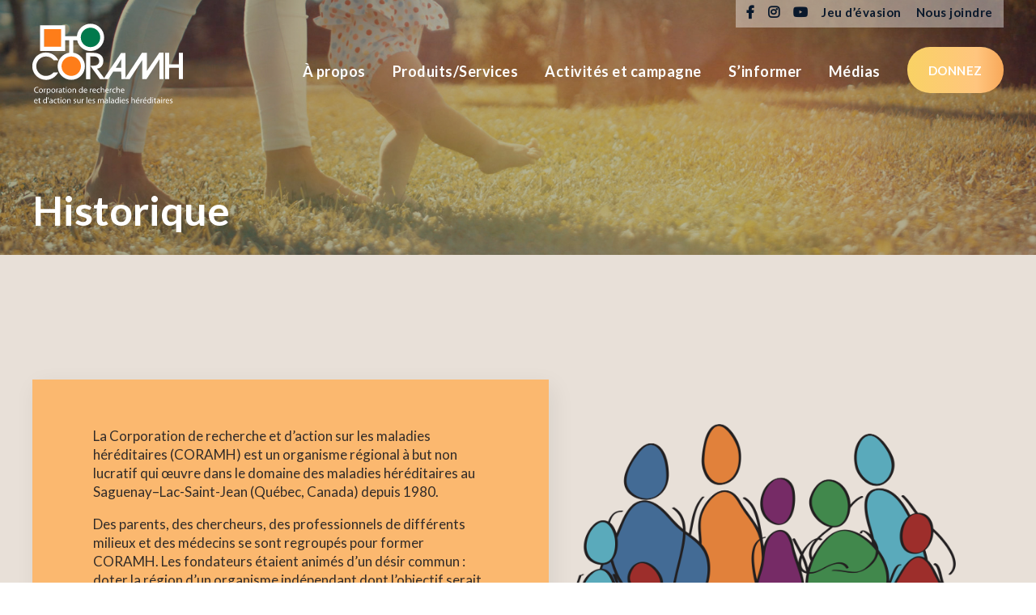

--- FILE ---
content_type: text/html; charset=UTF-8
request_url: https://coramh.org/historique/
body_size: 10916
content:
<!DOCTYPE html>
<html lang="fr-FR">
<head>
	<meta charset="UTF-8">
	<meta name="viewport" content="width=device-width, initial-scale=1">
	<link rel="profile" m,ref="http://gmpg.org/xfn/11">
	

    <link rel="apple-touch-icon" sizes="180x180" href="https://coramh.org/app/themes/coramh/assets/images/favicon/apple-touch-icon.png">
    <link rel="icon" type="image/png" sizes="32x32" href="https://coramh.org/app/themes/coramh/assets/images/favicon/favicon-32x32.png">
    <link rel="icon" type="image/png" sizes="16x16" href="https://coramh.org/app/themes/coramh/assets/images/favicon/favicon-16x16.png">
    <link rel="manifest" href="https://coramh.org/app/themes/coramh/assets/images/favicon/site.webmanifest">
    <link rel="mask-icon" href="https://coramh.org/app/themes/coramh/assets/images/favicon/safari-pinned-tab.svg" color="#5bbad5">
    <link rel="shortcut icon" href="https://coramh.org/app/themes/coramh/assets/images/favicon/favicon.ico">
    <meta name="apple-mobile-web-app-title" content="CORAMH">
    <meta name="application-name" content="CORAMH">
    <meta name="msapplication-TileColor" content="#fe7d19">
    <meta name="msapplication-config" content="https://coramh.org/app/themes/coramh/assets/images/favicon/browserconfig.xml">
    <meta name="theme-color" content="#fe7d19">
    <link href="https://fonts.googleapis.com/css?family=Lato:400,400i,700,700i,900" rel="stylesheet">

	<title>Historique &#8211; CORAMH</title>
	<script>
		window.themeBasePath = 'https://coramh.org/app/themes/coramh/';
	</script>
	<meta name='robots' content='max-image-preview:large' />
<link rel='stylesheet' id='style-admin-css' href='https://coramh.org/app/themes/coramh/build/css/admin.d071927e.min.css' type='text/css' media='all' />
<link rel='stylesheet' id='style-main-css' href='https://coramh.org/app/themes/coramh/build/css/main.13fe6cbe.min.css' type='text/css' media='all' />
<link rel='stylesheet' id='classic-theme-styles-css' href='https://coramh.org/wp/wp-includes/css/classic-themes.min.css?ver=1' type='text/css' media='all' />
<style id='global-styles-inline-css' type='text/css'>
body{--wp--preset--color--black: #000000;--wp--preset--color--cyan-bluish-gray: #abb8c3;--wp--preset--color--white: #ffffff;--wp--preset--color--pale-pink: #f78da7;--wp--preset--color--vivid-red: #cf2e2e;--wp--preset--color--luminous-vivid-orange: #ff6900;--wp--preset--color--luminous-vivid-amber: #fcb900;--wp--preset--color--light-green-cyan: #7bdcb5;--wp--preset--color--vivid-green-cyan: #00d084;--wp--preset--color--pale-cyan-blue: #8ed1fc;--wp--preset--color--vivid-cyan-blue: #0693e3;--wp--preset--color--vivid-purple: #9b51e0;--wp--preset--gradient--vivid-cyan-blue-to-vivid-purple: linear-gradient(135deg,rgba(6,147,227,1) 0%,rgb(155,81,224) 100%);--wp--preset--gradient--light-green-cyan-to-vivid-green-cyan: linear-gradient(135deg,rgb(122,220,180) 0%,rgb(0,208,130) 100%);--wp--preset--gradient--luminous-vivid-amber-to-luminous-vivid-orange: linear-gradient(135deg,rgba(252,185,0,1) 0%,rgba(255,105,0,1) 100%);--wp--preset--gradient--luminous-vivid-orange-to-vivid-red: linear-gradient(135deg,rgba(255,105,0,1) 0%,rgb(207,46,46) 100%);--wp--preset--gradient--very-light-gray-to-cyan-bluish-gray: linear-gradient(135deg,rgb(238,238,238) 0%,rgb(169,184,195) 100%);--wp--preset--gradient--cool-to-warm-spectrum: linear-gradient(135deg,rgb(74,234,220) 0%,rgb(151,120,209) 20%,rgb(207,42,186) 40%,rgb(238,44,130) 60%,rgb(251,105,98) 80%,rgb(254,248,76) 100%);--wp--preset--gradient--blush-light-purple: linear-gradient(135deg,rgb(255,206,236) 0%,rgb(152,150,240) 100%);--wp--preset--gradient--blush-bordeaux: linear-gradient(135deg,rgb(254,205,165) 0%,rgb(254,45,45) 50%,rgb(107,0,62) 100%);--wp--preset--gradient--luminous-dusk: linear-gradient(135deg,rgb(255,203,112) 0%,rgb(199,81,192) 50%,rgb(65,88,208) 100%);--wp--preset--gradient--pale-ocean: linear-gradient(135deg,rgb(255,245,203) 0%,rgb(182,227,212) 50%,rgb(51,167,181) 100%);--wp--preset--gradient--electric-grass: linear-gradient(135deg,rgb(202,248,128) 0%,rgb(113,206,126) 100%);--wp--preset--gradient--midnight: linear-gradient(135deg,rgb(2,3,129) 0%,rgb(40,116,252) 100%);--wp--preset--duotone--dark-grayscale: url('#wp-duotone-dark-grayscale');--wp--preset--duotone--grayscale: url('#wp-duotone-grayscale');--wp--preset--duotone--purple-yellow: url('#wp-duotone-purple-yellow');--wp--preset--duotone--blue-red: url('#wp-duotone-blue-red');--wp--preset--duotone--midnight: url('#wp-duotone-midnight');--wp--preset--duotone--magenta-yellow: url('#wp-duotone-magenta-yellow');--wp--preset--duotone--purple-green: url('#wp-duotone-purple-green');--wp--preset--duotone--blue-orange: url('#wp-duotone-blue-orange');--wp--preset--font-size--small: 13px;--wp--preset--font-size--medium: 20px;--wp--preset--font-size--large: 36px;--wp--preset--font-size--x-large: 42px;--wp--preset--spacing--20: 0.44rem;--wp--preset--spacing--30: 0.67rem;--wp--preset--spacing--40: 1rem;--wp--preset--spacing--50: 1.5rem;--wp--preset--spacing--60: 2.25rem;--wp--preset--spacing--70: 3.38rem;--wp--preset--spacing--80: 5.06rem;}:where(.is-layout-flex){gap: 0.5em;}body .is-layout-flow > .alignleft{float: left;margin-inline-start: 0;margin-inline-end: 2em;}body .is-layout-flow > .alignright{float: right;margin-inline-start: 2em;margin-inline-end: 0;}body .is-layout-flow > .aligncenter{margin-left: auto !important;margin-right: auto !important;}body .is-layout-constrained > .alignleft{float: left;margin-inline-start: 0;margin-inline-end: 2em;}body .is-layout-constrained > .alignright{float: right;margin-inline-start: 2em;margin-inline-end: 0;}body .is-layout-constrained > .aligncenter{margin-left: auto !important;margin-right: auto !important;}body .is-layout-constrained > :where(:not(.alignleft):not(.alignright):not(.alignfull)){max-width: var(--wp--style--global--content-size);margin-left: auto !important;margin-right: auto !important;}body .is-layout-constrained > .alignwide{max-width: var(--wp--style--global--wide-size);}body .is-layout-flex{display: flex;}body .is-layout-flex{flex-wrap: wrap;align-items: center;}body .is-layout-flex > *{margin: 0;}:where(.wp-block-columns.is-layout-flex){gap: 2em;}.has-black-color{color: var(--wp--preset--color--black) !important;}.has-cyan-bluish-gray-color{color: var(--wp--preset--color--cyan-bluish-gray) !important;}.has-white-color{color: var(--wp--preset--color--white) !important;}.has-pale-pink-color{color: var(--wp--preset--color--pale-pink) !important;}.has-vivid-red-color{color: var(--wp--preset--color--vivid-red) !important;}.has-luminous-vivid-orange-color{color: var(--wp--preset--color--luminous-vivid-orange) !important;}.has-luminous-vivid-amber-color{color: var(--wp--preset--color--luminous-vivid-amber) !important;}.has-light-green-cyan-color{color: var(--wp--preset--color--light-green-cyan) !important;}.has-vivid-green-cyan-color{color: var(--wp--preset--color--vivid-green-cyan) !important;}.has-pale-cyan-blue-color{color: var(--wp--preset--color--pale-cyan-blue) !important;}.has-vivid-cyan-blue-color{color: var(--wp--preset--color--vivid-cyan-blue) !important;}.has-vivid-purple-color{color: var(--wp--preset--color--vivid-purple) !important;}.has-black-background-color{background-color: var(--wp--preset--color--black) !important;}.has-cyan-bluish-gray-background-color{background-color: var(--wp--preset--color--cyan-bluish-gray) !important;}.has-white-background-color{background-color: var(--wp--preset--color--white) !important;}.has-pale-pink-background-color{background-color: var(--wp--preset--color--pale-pink) !important;}.has-vivid-red-background-color{background-color: var(--wp--preset--color--vivid-red) !important;}.has-luminous-vivid-orange-background-color{background-color: var(--wp--preset--color--luminous-vivid-orange) !important;}.has-luminous-vivid-amber-background-color{background-color: var(--wp--preset--color--luminous-vivid-amber) !important;}.has-light-green-cyan-background-color{background-color: var(--wp--preset--color--light-green-cyan) !important;}.has-vivid-green-cyan-background-color{background-color: var(--wp--preset--color--vivid-green-cyan) !important;}.has-pale-cyan-blue-background-color{background-color: var(--wp--preset--color--pale-cyan-blue) !important;}.has-vivid-cyan-blue-background-color{background-color: var(--wp--preset--color--vivid-cyan-blue) !important;}.has-vivid-purple-background-color{background-color: var(--wp--preset--color--vivid-purple) !important;}.has-black-border-color{border-color: var(--wp--preset--color--black) !important;}.has-cyan-bluish-gray-border-color{border-color: var(--wp--preset--color--cyan-bluish-gray) !important;}.has-white-border-color{border-color: var(--wp--preset--color--white) !important;}.has-pale-pink-border-color{border-color: var(--wp--preset--color--pale-pink) !important;}.has-vivid-red-border-color{border-color: var(--wp--preset--color--vivid-red) !important;}.has-luminous-vivid-orange-border-color{border-color: var(--wp--preset--color--luminous-vivid-orange) !important;}.has-luminous-vivid-amber-border-color{border-color: var(--wp--preset--color--luminous-vivid-amber) !important;}.has-light-green-cyan-border-color{border-color: var(--wp--preset--color--light-green-cyan) !important;}.has-vivid-green-cyan-border-color{border-color: var(--wp--preset--color--vivid-green-cyan) !important;}.has-pale-cyan-blue-border-color{border-color: var(--wp--preset--color--pale-cyan-blue) !important;}.has-vivid-cyan-blue-border-color{border-color: var(--wp--preset--color--vivid-cyan-blue) !important;}.has-vivid-purple-border-color{border-color: var(--wp--preset--color--vivid-purple) !important;}.has-vivid-cyan-blue-to-vivid-purple-gradient-background{background: var(--wp--preset--gradient--vivid-cyan-blue-to-vivid-purple) !important;}.has-light-green-cyan-to-vivid-green-cyan-gradient-background{background: var(--wp--preset--gradient--light-green-cyan-to-vivid-green-cyan) !important;}.has-luminous-vivid-amber-to-luminous-vivid-orange-gradient-background{background: var(--wp--preset--gradient--luminous-vivid-amber-to-luminous-vivid-orange) !important;}.has-luminous-vivid-orange-to-vivid-red-gradient-background{background: var(--wp--preset--gradient--luminous-vivid-orange-to-vivid-red) !important;}.has-very-light-gray-to-cyan-bluish-gray-gradient-background{background: var(--wp--preset--gradient--very-light-gray-to-cyan-bluish-gray) !important;}.has-cool-to-warm-spectrum-gradient-background{background: var(--wp--preset--gradient--cool-to-warm-spectrum) !important;}.has-blush-light-purple-gradient-background{background: var(--wp--preset--gradient--blush-light-purple) !important;}.has-blush-bordeaux-gradient-background{background: var(--wp--preset--gradient--blush-bordeaux) !important;}.has-luminous-dusk-gradient-background{background: var(--wp--preset--gradient--luminous-dusk) !important;}.has-pale-ocean-gradient-background{background: var(--wp--preset--gradient--pale-ocean) !important;}.has-electric-grass-gradient-background{background: var(--wp--preset--gradient--electric-grass) !important;}.has-midnight-gradient-background{background: var(--wp--preset--gradient--midnight) !important;}.has-small-font-size{font-size: var(--wp--preset--font-size--small) !important;}.has-medium-font-size{font-size: var(--wp--preset--font-size--medium) !important;}.has-large-font-size{font-size: var(--wp--preset--font-size--large) !important;}.has-x-large-font-size{font-size: var(--wp--preset--font-size--x-large) !important;}
.wp-block-navigation a:where(:not(.wp-element-button)){color: inherit;}
:where(.wp-block-columns.is-layout-flex){gap: 2em;}
.wp-block-pullquote{font-size: 1.5em;line-height: 1.6;}
</style>
<script type='text/javascript' src='https://coramh.org/app/themes/coramh/assets/js/jquery.js?ver=6.1.1' id='js-jquery-js'></script>
<script type='text/javascript' src='https://coramh.org/app/themes/coramh/assets/js/jquery-migrate.js?ver=6.1.1' id='js-jquery-migrate-js'></script>
<link rel="canonical" href="https://coramh.org/historique/" />
		<!-- Facebook Pixel Code -->
		<script>
			!function(f,b,e,v,n,t,s)
			{if(f.fbq)return;n=f.fbq=function(){n.callMethod?
				n.callMethod.apply(n,arguments):n.queue.push(arguments)};
				if(!f._fbq)f._fbq=n;n.push=n;n.loaded=!0;n.version='2.0';
				n.queue=[];t=b.createElement(e);t.async=!0;
				t.src=v;s=b.getElementsByTagName(e)[0];
				s.parentNode.insertBefore(t,s)}(window,document,'script',
				'https://connect.facebook.net/en_US/fbevents.js');
			fbq('init', '1058143934621675');
			fbq('track', 'PageView');
		</script>
		<noscript>
			<img height="1" width="1"
				 src="https://www.facebook.com/tr?id=1058143934621675&ev=PageView&noscript=1"/>
		</noscript>
		<!-- End Facebook Pixel Code -->
	</head>

<body class="page-template-default page page-id-4">
<div id="page" class="site">

    <header class="header block-dark" role="banner">
        <div class="grid">
            <div class="row">
                <div class="header-brand col col--md-2 col--sm-5 col--xs-5 left">
                    <h1 class="site-title">
                        <a href="https://coramh.org/" rel="home"><div class="logo"><?xml version="1.0" encoding="utf-8"?>
<!-- Generator: Adobe Illustrator 22.1.0, SVG Export Plug-In . SVG Version: 6.00 Build 0)  -->
<svg version="1.1" id="Calque_1" xmlns="http://www.w3.org/2000/svg" xmlns:xlink="http://www.w3.org/1999/xlink" x="0px" y="0px"
	 viewBox="0 0 474.1 250.6" style="enable-background:new 0 0 474.1 250.6;" xml:space="preserve">
<style type="text/css">
	.st0{fill:#01794C;}
	.st1{fill:#FE7D19;}
</style>
<g id="colors">
	<path class="st0" d="M183.3,74.9c-17.8,0-32.2-14.4-32.2-32.2s14.4-32.2,32.2-32.2s32.2,14.4,32.2,32.2l0,0l0,0
		C215.5,60.5,201.1,74.9,183.3,74.9z"/>
	<path class="st1" d="M122.4,165.9c-17.8,0-32.2-14.4-32.2-32.2s14.4-32.2,32.2-32.2s32.2,14.4,32.2,32.2l0,0l0,0
		C154.6,151.5,140.2,165.9,122.4,165.9z"/>
	<path class="st1" d="M91.8,73.5H36.5V16.2h55.3V73.5z"/>
</g>
<g id="name-short">
	<path d="M182.4,102.9h10.9c10.6,0,17.1,5.9,17.1,15.4c0,10.1-9.1,13.8-17.6,13.8h-10.6l30.7,42.4l0.1,0.1h15.8l-0.2-0.3h0.12
		l-2.69-3.54L226,170.8l-22.4-29.4c12.7-1.8,19.9-10.8,19.9-25c0-17-14.7-24.6-29.4-24.6H169L182.4,102.9z"/>
	<rect x="169" y="91.8" width="13.4" height="82.9"/>
	<path d="M293,171l0.2-79h-13.7l-53.47,78.76l2.69,3.54h10.78l14.9-23.3H280l0.2,23.3h10.5h1.13l1.38-3.62L293,171z M279.7,139
		h-17.2l17.5-27.4L279.7,139z"/>
	<polygon points="399.7,91.2 360.5,148.8 360.5,91.4 345.2,91.4 293.21,170.68 291.83,174.3 292.9,174.3 306.6,174.3 346.3,113.9 
		346.3,174.3 359.5,174.3 400.3,111.7 400.3,174.3 413.1,174.3 413.1,91.2 	"/>
	<polygon points="461.4,91.4 461.4,127.7 430.8,127.7 430.8,91.4 418.1,91.4 418.1,174.3 430.8,174.3 430.8,138.9 461.4,138.9 
		461.4,174.3 474,174.3 474,91.4 	"/>
	<path d="M128.6,91.2V52H141c4.1,19.4,21.4,34,42,34c23.7,0,43-19.3,43-43S206.7,0,183,0c-22.4,0-40.8,17.2-42.8,39h-36.9V4.7h-79
		v80.8h79.2V52h12.4v39.3c-20.6,3.2-36.4,21-36.4,42.5c0,23.7,19.3,42.9,43,42.9s43-19.3,43-42.9C165.4,112.1,149.4,94.2,128.6,91.2
		z M153,133.7c0.1,16.8-13.6,30.6-30.4,30.6h-0.2c-16.9,0-30.6-13.8-30.6-30.7s13.7-30.6,30.6-30.6S153,116.8,153,133.7z
		 M152.4,43.1c-0.1-16.9,13.7-30.7,30.6-30.7h0.1c16.9,0,30.6,13.7,30.6,30.5v0.2c0,16.8-13.7,30.5-30.5,30.5l0,0h-0.1
		C166.1,73.7,152.4,60,152.4,43.1z M90.6,17.2v55.5H37.1V17.2H90.6z"/>
	<path d="M66.5,153.3c-5.2,6.3-12.6,10.2-20.7,11c-8.2,0.8-16.1-1.7-22.4-6.9c-13-10.8-14.9-30.1-4.1-43.2
		c10.7-13,30.1-14.8,43.1-4.1c1.7,1.4,3.2,2.9,4.6,4.6l0.1,0.1h14.5l-0.3-0.5C70.6,93,44.6,84.4,23.4,95.1s-29.8,36.7-19.1,58
		c7.6,15,22.8,23.7,38.6,23.7c6.5,0,13.1-1.5,19.3-4.6c8.1-4.1,14.6-10.5,18.8-18.5l0.3-0.5H66.6L66.5,153.3z"/>
</g>
<g id="name-long">
	<path d="M19.1,216.8c-1.5,0.6-3.2,0.9-4.8,0.9c-5.1,0-8.9-3.2-8.9-9.2s3.8-9.5,9.4-9.5c1.5-0.1,3,0.2,4.3,0.8l-0.6,1.9
		c-1.1-0.5-2.4-0.8-3.6-0.8c-4.2,0-7,2.7-7,7.5s2.6,7.3,6.9,7.3c1.3,0,2.6-0.2,3.8-0.8L19.1,216.8z"/>
	<path d="M26.9,217.6c-3.5,0-6.2-2.6-6.2-6.7s2.9-6.9,6.4-6.9s6.3,2.7,6.3,6.7S30,217.6,26.9,217.6z M27,215.9
		c2.3,0,3.9-2.1,3.9-5.1s-1.1-5-3.9-5s-4,2.6-4,5S24.7,215.8,27,215.9z"/>
	<path d="M36.4,208.4c0-1.5,0-2.8-0.1-4.1h2.1v2.6h0.1c0.5-1.6,1.9-2.7,3.6-2.8h0.6v2.2H42c-1.7,0-3,1.3-3.2,3
		c-0.1,0.4-0.1,0.7-0.1,1.1v6.9h-2.4L36.4,208.4z"/>
	<path d="M45.2,208.6c0-1.7,0-3-0.1-4.2h2.1v2.2l0,0c0.9-1.6,2.7-2.6,4.6-2.5c3.2,0,5.5,2.7,5.5,6.6s-2.9,7-5.9,7
		c-1.6,0.1-3.1-0.7-4-2l0,0v7.1h-2.3v-14.2L45.2,208.6L45.2,208.6z M47.6,212.1c0,0.3,0,0.7,0.1,1c0.4,1.6,1.8,2.8,3.5,2.8
		c2.5,0,3.9-2,3.9-5s-1.3-4.8-3.8-4.8c-1.7,0-3.2,1.2-3.6,2.9c-0.1,0.3-0.1,0.7-0.1,1L47.6,212.1z"/>
	<path d="M65.8,217.6c-3.5,0-6.2-2.6-6.2-6.7s2.9-6.9,6.4-6.9c3.5,0,6.3,2.7,6.3,6.7S68.9,217.6,65.8,217.6z M65.9,215.9
		c2.3,0,3.9-2.1,3.9-5.1s-1.1-5-3.9-5s-4,2.6-4,5S63.6,215.8,65.9,215.9z"/>
	<path d="M75.3,208.4c0-1.5,0-2.8-0.1-4.1h2.1v2.6h0.1c0.5-1.6,1.9-2.7,3.6-2.8h0.6v2.2h-0.8c-1.7,0-3,1.3-3.2,3
		c-0.1,0.4-0.1,0.7-0.1,1.1v6.9h-2.3L75.3,208.4z"/>
	<path d="M93,214.2c0,1,0,2.1,0.2,3.1h-2.1l-0.2-1.6h-0.1c-0.9,1.3-2.4,2-4,1.9c-2,0.1-3.8-1.4-4-3.4v-0.3c0-3.1,2.8-4.9,7.8-4.8
		v-0.3c0.2-1.4-0.7-2.8-2.2-3h-0.1h-0.7c-1.2,0-2.4,0.3-3.4,1l-0.5-1.6c1.3-0.8,2.9-1.2,4.4-1.1c4,0,5,2.7,5,5.3L93,214.2z
		 M90.7,210.7c-2.6-0.1-5.5,0.4-5.5,2.9c-0.1,1.1,0.8,2.1,1.9,2.3h0.3c1.4,0,2.7-0.9,3.2-2.2c0.1-0.3,0.1-0.5,0.1-0.8V210.7z"/>
	<path d="M99.6,201.2v3.1h3.4v1.8h-3.4v7c0,1.6,0.5,2.5,1.8,2.5c0.5,0,1,0,1.4-0.2v1.8c-0.7,0.2-1.4,0.3-2.1,0.3c-1,0-1.9-0.3-2.6-1
		c-0.7-1-1-2.2-0.9-3.4v-7h-2v-1.8h2v-2.4L99.6,201.2z"/>
	<path d="M106.7,202c-0.8-0.1-1.4-0.9-1.2-1.7c0,0,0,0,0-0.1c0.1-0.6,0.7-1.1,1.3-1.2c0.8,0,1.4,0.6,1.5,1.4l0,0
		c0,0.8-0.6,1.4-1.4,1.5L106.7,202z M105.6,217.3v-13h2.4v13H105.6z"/>
	<path d="M117.2,217.6c-3.5,0-6.2-2.6-6.2-6.7s2.9-6.9,6.4-6.9s6.3,2.7,6.3,6.7S120.3,217.6,117.2,217.6z M117.2,215.9
		c2.3,0,3.9-2.1,3.9-5.1s-1.1-5-3.9-5s-4,2.6-4,5S114.9,215.8,117.2,215.9z"/>
	<path d="M126.6,207.9c0-1.4,0-2.4-0.1-3.5h2.1v2.1h0.1c0.9-1.5,2.5-2.5,4.3-2.4c1.8,0,4.6,1.1,4.6,5.5v7.8h-2.4v-7.5
		c0-2.1-0.8-3.9-3-3.9c-1.9,0.1-3.4,1.6-3.3,3.5l0,0v7.8h-2.4L126.6,207.9L126.6,207.9z"/>
	<path d="M158.4,198.3V214c0,1.2,0,2.5,0.1,3.4h-2.1v-2.3h-0.1c-0.9,1.6-2.6,2.6-4.4,2.6c-3.1,0-5.6-2.6-5.6-6.6s2.7-7,5.8-7
		c1.6-0.1,3.1,0.7,3.9,2l0,0v-7.7L158.4,198.3z M156,209.6c0-0.3,0-0.7-0.1-1c-0.4-1.6-1.8-2.7-3.4-2.7c-2.4,0-3.9,2.1-3.9,5
		s1.3,4.8,3.8,4.8c1.7,0,3.1-1.2,3.5-2.8c0.1-0.3,0.1-0.7,0.1-1L156,209.6L156,209.6z"/>
	<path d="M163.7,211.2c0.1,3.2,2.1,4.5,4.4,4.5c1.2,0,2.4-0.2,3.6-0.6l0.4,1.7c-1.4,0.6-2.8,0.9-4.3,0.8c-4,0-6.4-2.7-6.4-6.6
		s2.3-7,6.1-7s5.3,3.7,5.3,6.1c0,0.4,0,0.7-0.1,1.1H163.7z M170.6,209.6c0-1.5-0.6-3.8-3.3-3.8s-3.4,2.2-3.6,3.8H170.6z"/>
	<path d="M181.5,208.4c0-1.5,0-2.8-0.1-4.1h2.1v2.6h0.1c0.5-1.6,1.9-2.8,3.6-2.9h0.6v2.2H187c-1.7,0-3,1.3-3.2,3
		c-0.1,0.4-0.1,0.7-0.1,1.1v6.9h-2.4L181.5,208.4z"/>
	<path d="M191.4,211.2c0.1,3.2,2.1,4.5,4.4,4.5c1.2,0,2.4-0.2,3.6-0.6l0.4,1.7c-1.4,0.6-2.9,0.9-4.4,0.8c-4,0-6.4-2.7-6.4-6.6
		s2.3-7,6.1-7s5.3,3.7,5.3,6.1c0,0.4,0,0.7-0.1,1.1H191.4z M198.3,209.6c0-1.5-0.6-3.8-3.3-3.8s-3.4,2.2-3.6,3.8H198.3z"/>
	<path d="M212.8,216.9c-1.2,0.5-2.4,0.8-3.7,0.8c-3.9,0-6.5-2.6-6.5-6.6c-0.2-3.6,2.5-6.7,6.1-6.9c0.1,0,0.1,0,0.2,0h0.7
		c1.1,0,2.3,0.2,3.3,0.7l-0.5,1.8c-0.8-0.4-1.8-0.6-2.7-0.6c-3,0-4.6,2.2-4.6,4.9s1.9,4.9,4.5,4.9c1,0,2-0.2,2.9-0.6L212.8,216.9z"
		/>
	<path d="M215.5,198.3h2.4v8.1l0,0c0.4-0.7,1-1.3,1.7-1.7s1.6-0.7,2.4-0.7c1.8,0,4.5,1.1,4.5,5.6v7.7h-2.4v-7.5c0-2.1-0.8-3.9-3-3.9
		c-1.5,0-2.8,1-3.2,2.4c-0.1,0.4-0.2,0.7-0.2,1.1v7.8h-2.4L215.5,198.3z"/>
	<path d="M231.8,211.2c-0.2,2.3,1.4,4.3,3.7,4.5c0.2,0,0.5,0,0.7,0c1.2,0,2.4-0.2,3.6-0.6l0.4,1.7c-1.4,0.6-2.8,0.9-4.3,0.8
		c-4,0-6.4-2.7-6.4-6.6s2.3-7,6.1-7s5.3,3.7,5.3,6.1c0,0.4,0,0.7-0.1,1.1H231.8z M238.7,209.6c0-1.5-0.6-3.8-3.3-3.8
		s-3.4,2.2-3.6,3.8H238.7z"/>
	<path d="M243.9,208.4c0-1.5,0-2.8-0.1-4.1h2.1v2.6h0.1c0.5-1.6,1.9-2.8,3.6-2.9h0.6v2.2h-0.8c-1.7,0-3,1.3-3.2,3
		c-0.1,0.4-0.1,0.7-0.1,1.1v6.9h-2.4L243.9,208.4z"/>
	<path d="M261.8,216.9c-1.2,0.5-2.4,0.8-3.7,0.8c-3.9,0-6.5-2.6-6.5-6.6c-0.2-3.6,2.5-6.7,6.1-6.9c0.1,0,0.1,0,0.2,0h0.7
		c1.1,0,2.3,0.2,3.3,0.7l-0.5,1.8c-0.8-0.4-1.8-0.6-2.7-0.6c-3,0-4.6,2.2-4.6,4.9s1.9,4.9,4.5,4.9c1,0,2-0.2,2.9-0.6L261.8,216.9z"
		/>
	<path d="M264.5,198.3h2.4v8.1h0.1c0.4-0.7,1-1.3,1.7-1.7s1.6-0.6,2.4-0.6c1.7,0,4.5,1.1,4.5,5.6v7.7h-2.3v-7.5c0-2.1-0.8-3.9-3-3.9
		c-1.5,0-2.8,1-3.2,2.4c-0.1,0.4-0.2,0.7-0.2,1.1v7.8h-2.4V198.3z"/>
	<path d="M280.8,211.2c-0.2,2.3,1.4,4.3,3.7,4.5c0.2,0,0.5,0,0.7,0c1.2,0,2.4-0.2,3.6-0.6l0.4,1.7c-1.4,0.6-2.9,0.9-4.4,0.8
		c-4,0-6.4-2.7-6.4-6.6s2.3-7,6.1-7s5.3,3.7,5.3,6.1c0,0.4,0,0.7-0.1,1.1H280.8z M287.6,209.6c0-1.5-0.6-3.8-3.3-3.8
		s-3.4,2.2-3.6,3.8H287.6z"/>
	<path d="M7.8,244.1c-0.2,2.3,1.4,4.3,3.7,4.5c0.2,0,0.5,0,0.7,0c1.2,0,2.4-0.2,3.6-0.6l0.4,1.7c-1.4,0.6-2.9,0.9-4.4,0.8
		c-4,0-6.4-2.7-6.4-6.6s2.3-7,6.1-7s5.3,3.7,5.3,6.1c0,0.4,0,0.7-0.1,1.1H7.8z M14.6,242.4c0-1.5-0.6-3.8-3.3-3.8s-3.4,2.2-3.6,3.8
		H14.6z"/>
	<path d="M22.7,234.1v3.1h3.4v1.8h-3.4v7c0,1.6,0.5,2.5,1.8,2.5c0.5,0,1,0,1.4-0.2v1.8l-2.1,0.3c-0.9,0.1-1.9-0.3-2.5-1
		c-0.7-1-1-2.2-0.9-3.4v-7.1h-2v-1.8h2v-2.4L22.7,234.1z"/>
	<path d="M45.6,231.2v15.7c0,1.2,0,2.5,0.1,3.4h-2.1V248l0,0c-0.9,1.6-2.6,2.6-4.4,2.6c-3.1,0-5.6-2.6-5.6-6.6s2.7-7,5.8-7
		c1.6-0.1,3.1,0.7,3.9,2l0,0v-7.7L45.6,231.2z M43.3,242.5c0-0.3,0-0.7-0.1-1c-0.4-1.6-1.8-2.7-3.4-2.7c-2.4,0-3.9,2.1-3.9,5
		s1.3,4.8,3.8,4.8c1.7,0,3.1-1.2,3.5-2.8c0.1-0.3,0.1-0.7,0.1-1L43.3,242.5z"/>
	<path d="M51.3,231.7l-0.4,6.4h-1.5l-0.4-6.4H51.3z"/>
	<path d="M63.8,247.1c0,1,0,2.1,0.2,3.1h-2.1l-0.2-1.6h-0.1c-0.9,1.3-2.4,2-4,1.9c-2,0.1-3.8-1.4-4-3.4v-0.3c0-3.1,2.8-4.9,7.8-4.8
		v-0.3c0.2-1.4-0.7-2.8-2.2-3h-0.1h-0.7c-1.2,0-2.4,0.3-3.4,1l-0.4-1.6c1.3-0.8,2.8-1.1,4.3-1.1c4,0,5,2.7,5,5.3L63.8,247.1z
		 M61.4,243.6c-2.6-0.1-5.5,0.4-5.5,2.9c-0.1,1.1,0.8,2.1,1.9,2.3h0.3c1.4,0,2.7-0.9,3.2-2.2c0.1-0.3,0.1-0.5,0.1-0.8V243.6z"/>
	<path d="M76.8,249.8c-1.2,0.5-2.4,0.8-3.7,0.8c-3.9,0-6.5-2.6-6.5-6.6c-0.2-3.6,2.5-6.7,6.1-6.9c0.1,0,0.1,0,0.2,0h0.7
		c1.1,0,2.3,0.2,3.3,0.7l-0.5,1.8c-0.8-0.4-1.8-0.6-2.7-0.6c-3,0-4.6,2.2-4.6,4.9s1.9,4.9,4.5,4.9c1,0,2-0.2,2.9-0.6L76.8,249.8z"/>
	<path d="M82.8,234.1v3.1h3.4v1.8h-3.4v7c0,1.6,0.5,2.5,1.8,2.5c0.5,0,1,0,1.4-0.2v1.8l-2.1,0.3c-1,0-1.9-0.3-2.6-1
		c-0.7-1-1-2.2-0.9-3.4v-7.1h-2v-1.8h2v-2.4L82.8,234.1z"/>
	<path d="M89.9,234.8c-0.8-0.1-1.4-0.9-1.2-1.7c0,0,0,0,0-0.1c0.1-0.6,0.7-1.1,1.3-1.2c0.8,0,1.4,0.6,1.5,1.4l0,0
		c0,0.8-0.6,1.4-1.4,1.5c-0.1,0.1-0.1,0.1-0.2,0L89.9,234.8z M88.8,250.2v-13h2.4v13H88.8z"/>
	<path d="M100.3,250.5c-3.5,0-6.2-2.6-6.2-6.7s2.9-6.9,6.4-6.9s6.3,2.7,6.3,6.7S103.5,250.5,100.3,250.5z M100.4,248.7
		c2.3,0,3.9-2.1,3.9-5.1s-1.1-5-3.9-5s-4,2.6-4,5S98.1,248.7,100.4,248.7z"/>
	<path d="M109.8,240.7c0-1.4,0-2.4-0.1-3.5h2.1v2.1l0,0c0.9-1.5,2.5-2.5,4.3-2.4c1.8,0,4.6,1.1,4.6,5.5v7.8h-2.4v-7.5
		c0-2.1-0.8-3.9-3-3.9c-1.5,0-2.8,1-3.2,2.4c-0.1,0.4-0.2,0.7-0.2,1.1v7.8h-2.3v-9.4L109.8,240.7L109.8,240.7z"/>
	<path d="M130.1,247.8c0.9,0.6,2,0.9,3.1,0.9c1.7,0,2.5-0.8,2.5-1.9s-0.7-1.7-2.4-2.4s-3.5-2.1-3.5-3.7s1.7-3.8,4.5-3.8
		c1.1,0,2.2,0.3,3.2,0.8l-0.6,1.7c-0.8-0.5-1.7-0.7-2.7-0.8c-1.4,0-2.1,0.8-2.1,1.8s0.8,1.6,2.4,2.2s3.4,2,3.4,3.9s-1.8,3.9-4.8,3.9
		c-1.3,0-2.5-0.3-3.6-0.9L130.1,247.8z"/>
	<path d="M151.9,246.7c0,1.3,0,2.5,0.1,3.5h-2.1v-2.1l0,0c-0.9,1.5-2.5,2.4-4.3,2.4c-2,0-4.5-1.1-4.5-5.7v-7.6h2.4v7.2
		c0,2.5,0.8,4.1,2.9,4.1c1.4,0,2.6-0.9,3.1-2.2c0.2-0.4,0.2-0.8,0.2-1.2v-7.9h2.3L151.9,246.7z"/>
	<path d="M155.8,241.3c0-1.5,0-2.8-0.1-4.1h2.1v2.6h0.1c0.5-1.6,1.9-2.8,3.6-2.9h0.6v2.2h-0.8c-1.7,0-3,1.3-3.2,3
		c-0.1,0.4-0.1,0.7-0.1,1.1v6.9h-2.4L155.8,241.3z"/>
	<path d="M170.3,231.2h2.4v19.1h-2.4V231.2z"/>
	<path d="M177.9,244.1c0.1,3.2,2.1,4.5,4.4,4.5c1.2,0,2.4-0.2,3.6-0.6l0.4,1.7c-1.4,0.6-2.9,0.9-4.4,0.8c-4,0-6.4-2.7-6.4-6.6
		s2.3-7,6.1-7s5.3,3.7,5.3,6.1c0,0.4,0,0.7-0.1,1.1H177.9z M184.8,242.4c0-1.5-0.6-3.8-3.3-3.8s-3.4,2.2-3.6,3.8H184.8z"/>
	<path d="M189.7,247.8c0.9,0.6,2,0.9,3.1,0.9c1.7,0,2.5-0.8,2.5-1.9s-0.7-1.7-2.4-2.4s-3.5-2.1-3.5-3.7s1.7-3.8,4.5-3.8
		c1.1,0,2.2,0.3,3.2,0.8l-0.6,1.7c-0.8-0.5-1.7-0.7-2.6-0.8c-1.4,0-2.1,0.8-2.1,1.8s0.8,1.6,2.4,2.2s3.4,2,3.4,3.9s-1.8,3.9-4.8,3.9
		c-1.3,0-2.5-0.3-3.6-0.9L189.7,247.8z"/>
	<path d="M206.3,240.7c0-1.4-0.1-2.4-0.1-3.5h2.1v2.1h0.1c0.8-1.5,2.4-2.4,4.1-2.4c1.6,0,3.1,1,3.6,2.6h0.1c0.4-0.7,0.9-1.2,1.5-1.7
		c0.8-0.7,1.9-1,2.9-0.9c1.7,0,4.3,1.1,4.3,5.6v7.6h-2.3v-7.4c0-2.5-0.9-4-2.8-4c-1.3,0.1-2.4,0.9-2.8,2.1c-0.1,0.4-0.2,0.8-0.2,1.2
		v8.1h-2.3v-7.8c0-2.1-0.9-3.6-2.7-3.6c-1.4,0.1-2.5,1.1-2.8,2.4c-0.1,0.4-0.2,0.7-0.2,1.1v7.8h-2.3v-9.3L206.3,240.7L206.3,240.7z"
		/>
	<path d="M237.8,247.1c0,1,0.1,2.1,0.2,3.1h-2.1l-0.2-1.6h-0.1c-0.9,1.3-2.4,2-4,1.9c-2,0.1-3.8-1.4-4-3.4v-0.3
		c0-3.1,2.8-4.9,7.8-4.8v-0.3c0.2-1.4-0.7-2.8-2.2-3h-0.1h-0.7c-1.2,0-2.4,0.3-3.4,1l-0.5-1.6c1.3-0.8,2.8-1.1,4.3-1.1
		c4,0,5,2.7,5,5.3V247.1z M235.5,243.6c-2.6-0.1-5.5,0.4-5.5,2.9c-0.1,1.1,0.8,2.1,1.9,2.3h0.3c1.4,0,2.7-0.9,3.2-2.2
		c0.1-0.3,0.1-0.5,0.1-0.8V243.6z"/>
	<path d="M241.6,231.2h2.4v19.1h-2.4V231.2z"/>
	<path d="M257,247.1c0,1,0,2.1,0.2,3.1h-2.1l-0.2-1.6h-0.1c-0.9,1.3-2.4,2-4,1.9c-2,0.1-3.8-1.4-4-3.4v-0.3c0-3.1,2.8-4.9,7.8-4.8
		v-0.3c0.2-1.4-0.7-2.8-2.2-3h-0.1h-0.6c-1.2,0-2.4,0.3-3.4,1l-0.5-1.6c1.3-0.8,2.8-1.1,4.3-1.1c4,0,5,2.7,5,5.3L257,247.1z
		 M254.7,243.6c-2.6-0.1-5.5,0.4-5.5,2.9c-0.1,1.1,0.8,2.1,1.9,2.3h0.3c1.4,0,2.7-0.9,3.2-2.2c0.1-0.3,0.1-0.5,0.1-0.8V243.6z"/>
	<path d="M272,231.2v15.7c0,1.2,0,2.5,0.1,3.4H270V248l0,0c-0.9,1.6-2.6,2.6-4.4,2.6c-3.1,0-5.6-2.6-5.6-6.6s2.7-7,5.8-7
		c1.6-0.1,3.1,0.7,3.9,2h0.1v-7.7L272,231.2z M269.7,242.5c0-0.3,0-0.7-0.1-1c-0.4-1.6-1.8-2.7-3.4-2.7c-2.4,0-3.9,2.1-3.9,5
		s1.3,4.8,3.8,4.8c1.7,0,3.1-1.2,3.5-2.8c0.1-0.3,0.1-0.7,0.1-1V242.5z"/>
	<path d="M277.1,234.8c-0.8-0.2-1.4-0.9-1.3-1.7c0.1-0.7,0.6-1.2,1.3-1.3c0.8,0,1.4,0.6,1.5,1.4l0,0c0.1,0.8-0.5,1.4-1.3,1.5
		c-0.1,0-0.1,0-0.2,0V234.8z M276,250.2v-13h2.4v13H276z"/>
	<path d="M283.6,244.1c-0.2,2.3,1.4,4.3,3.7,4.5c0.2,0,0.5,0,0.7,0c1.2,0,2.4-0.2,3.6-0.6l0.4,1.7c-1.4,0.6-2.9,0.9-4.4,0.8
		c-4,0-6.4-2.7-6.4-6.6s2.3-7,6.1-7s5.4,3.7,5.4,6.1c0,0.4,0,0.7-0.1,1.1H283.6z M290.5,242.4c0-1.5-0.6-3.8-3.3-3.8
		s-3.4,2.2-3.6,3.8H290.5z"/>
	<path d="M295.4,247.8c0.9,0.6,2,0.9,3.1,0.9c1.7,0,2.5-0.8,2.5-1.9s-0.7-1.7-2.4-2.4s-3.5-2.1-3.5-3.7s1.7-3.8,4.5-3.8
		c1.1,0,2.2,0.3,3.2,0.8l-0.6,1.7c-0.8-0.5-1.7-0.7-2.7-0.8c-1.4,0-2.1,0.8-2.1,1.8s0.8,1.6,2.4,2.2s3.4,2,3.4,3.9s-1.8,3.9-4.8,3.9
		c-1.3,0-2.5-0.3-3.6-0.9L295.4,247.8z"/>
	<path d="M312,231.2h2.4v8.1l0,0c0.4-0.7,1-1.3,1.7-1.7s1.6-0.7,2.4-0.7c1.7,0,4.5,1.1,4.5,5.6v7.7h-2.3v-7.5c0-2.1-0.8-3.9-3-3.9
		c-1.5,0-2.8,1-3.2,2.4c-0.1,0.4-0.2,0.7-0.2,1.1v7.8H312V231.2z"/>
	<path d="M328.2,244.1c0.1,3.2,2.1,4.5,4.4,4.5c1.2,0,2.4-0.2,3.6-0.6l0.4,1.7c-1.4,0.6-2.9,0.9-4.4,0.8c-4,0-6.4-2.7-6.4-6.6
		s2.3-7,6.1-7s5.3,3.7,5.3,6.1c0,0.4,0,0.7-0.1,1.1H328.2z M335.1,242.4c0-1.5-0.6-3.8-3.3-3.8s-3.4,2.2-3.6,3.8H335.1z
		 M335.7,231.8l-3.3,3.8h-1.7l2.4-3.8H335.7z"/>
	<path d="M340.4,241.3c0-1.5,0-2.8-0.1-4.1h2.1v2.6h0.1c0.5-1.6,1.9-2.8,3.6-2.9h0.6v2.2H346c-1.7,0-3,1.3-3.2,3
		c-0.1,0.4-0.1,0.7-0.1,1.1v6.9h-2.4L340.4,241.3z"/>
	<path d="M350.5,244.1c0.1,3.2,2.1,4.5,4.4,4.5c1.2,0,2.4-0.2,3.6-0.6l0.4,1.7c-1.4,0.6-2.9,0.9-4.4,0.8c-4,0-6.4-2.7-6.4-6.6
		s2.3-7,6.1-7s5.3,3.7,5.3,6.1c0,0.4,0,0.7-0.1,1.1H350.5z M357.4,242.4c0-1.5-0.6-3.8-3.3-3.8s-3.4,2.2-3.6,3.8H357.4z
		 M357.9,231.8l-3.3,3.8H353l2.4-3.8H357.9z"/>
	<path d="M373.8,231.2v15.7c0,1.2,0,2.5,0.1,3.4h-2.1V248l0,0c-0.9,1.6-2.6,2.6-4.4,2.6c-3.1,0-5.6-2.6-5.6-6.6s2.7-7,5.8-7
		c1.6-0.1,3.1,0.7,3.9,2l0,0v-7.7L373.8,231.2z M371.4,242.5c0-0.3,0-0.7-0.1-1c-0.4-1.6-1.8-2.7-3.4-2.7c-2.5,0-3.9,2.1-3.9,5
		s1.3,4.8,3.8,4.8c1.7,0,3.1-1.2,3.5-2.8c0.1-0.3,0.1-0.7,0.1-1V242.5z"/>
	<path d="M378.8,234.8c-0.8-0.1-1.4-0.9-1.2-1.7c0,0,0,0,0-0.1c0.1-0.6,0.7-1.1,1.3-1.2c0.8,0,1.4,0.6,1.5,1.4l0,0
		c0,0.8-0.6,1.4-1.4,1.5c-0.1,0.1-0.1,0.1-0.2,0L378.8,234.8z M377.7,250.2v-13h2.4v13H377.7z"/>
	<path d="M386.8,234.1v3.1h3.4v1.8h-3.4v7c0,1.6,0.5,2.5,1.8,2.5c0.5,0,1,0,1.4-0.2v1.8l-2.1,0.3c-0.9,0.1-1.9-0.3-2.5-1
		c-0.7-1-1-2.2-0.9-3.4v-7.1h-2v-1.8h2v-2.4L386.8,234.1z"/>
	<path d="M402,247.1c0,1,0,2.1,0.2,3.1h-2.1l-0.2-1.6h-0.1c-0.9,1.3-2.4,2-4,1.9c-2,0.2-3.8-1.3-4-3.4l0,0v-0.4
		c0-3.1,2.8-4.9,7.8-4.8v-0.3c0.2-1.4-0.7-2.8-2.2-3h-0.1h-0.7c-1.2,0-2.4,0.3-3.4,1l-0.5-1.6c1.3-0.8,2.8-1.1,4.3-1.1
		c4,0,5,2.7,5,5.3L402,247.1z M399.7,243.6c-2.6-0.1-5.5,0.4-5.5,2.9c-0.1,1.1,0.7,2.1,1.8,2.3h0.3c1.4,0,2.7-0.9,3.2-2.2
		c0.1-0.3,0.1-0.5,0.1-0.8v-2.2H399.7z"/>
	<path d="M406.9,234.8c-0.8-0.1-1.4-0.9-1.2-1.7c0,0,0,0,0-0.1c0.1-0.6,0.7-1.1,1.3-1.2c0.8,0,1.4,0.6,1.5,1.4l0,0
		c0,0.8-0.6,1.4-1.4,1.5c-0.1,0.1-0.1,0.1-0.2,0L406.9,234.8z M405.8,250.2v-13h2.4v13H405.8z"/>
	<path d="M412.1,241.3c0-1.5,0-2.8-0.1-4.1h2.1v2.6h0.1c0.5-1.6,1.9-2.8,3.6-2.9h0.6v2.2h-0.8c-1.7,0-3,1.3-3.2,3
		c-0.1,0.4-0.1,0.7-0.1,1.1v6.9H412L412.1,241.3z"/>
	<path d="M422,244.1c0.1,3.2,2.1,4.5,4.4,4.5c1.2,0,2.4-0.2,3.6-0.6l0.4,1.7c-1.4,0.6-2.9,0.9-4.4,0.8c-4,0-6.4-2.7-6.4-6.6
		s2.3-7,6.1-7s5.3,3.7,5.3,6.1c0,0.4,0,0.7-0.1,1.1H422z M428.9,242.4c0-1.5-0.6-3.8-3.3-3.8s-3.4,2.2-3.6,3.8H428.9z"/>
	<path d="M433.8,247.8c0.9,0.6,2,0.9,3.1,0.9c1.7,0,2.5-0.8,2.5-1.9s-0.7-1.7-2.4-2.4s-3.5-2.1-3.5-3.7s1.7-3.8,4.5-3.8
		c1.1,0,2.2,0.3,3.2,0.8l-0.6,1.7c-0.8-0.5-1.7-0.7-2.7-0.8c-1.4,0-2.1,0.8-2.1,1.8s0.8,1.6,2.4,2.2s3.4,2,3.4,3.9s-1.8,3.9-4.8,3.9
		c-1.3,0-2.5-0.3-3.6-0.9L433.8,247.8z"/>
</g>
</svg>
</div></a></h1>
                </div>

                <div class=" col col--md-10 col--sm-7 col--xs-7 right col-menu header-menus">
                    <nav class="c_menu header-menu header-menu-utilitaire" role="navigation">
                        <div class="menu-menu-utilitaire-container"><ul id="utility-menu" class="menu"><li id="menu-item-27" class="menu-item menu-item-type-custom menu-item-object-custom menu-item-27 menu__item"><a target="_blank" rel="noopener" href="https://www.facebook.com/CORAMH/" class="menu__link">Facebook</a></li>
<li id="menu-item-214" class="menu-item menu-item-type-custom menu-item-object-custom menu-item-214 menu__item"><a target="_blank" rel="noopener" href="https://www.instagram.com/coramh1980/?hl=fr-ca" class="menu__link">Instagram</a></li>
<li id="menu-item-468" class="menu-item menu-item-type-custom menu-item-object-custom menu-item-468 menu__item"><a target="_blank" rel="noopener" href="https://www.youtube.com/channel/UCL2vuPxU1DPjQflpxJnpLUA" class="menu__link">Youtube</a></li>
<li id="menu-item-2121" class="menu-item menu-item-type-custom menu-item-object-custom menu-item-2121 menu__item"><a href="https://evasion.coramh.org/" class="menu__link">Jeu d&rsquo;évasion</a></li>
<li id="menu-item-661" class="menu-item menu-item-type-custom menu-item-object-custom menu-item-661 menu__item"><a href="#block-contact" class="menu__link">Nous joindre</a></li>
</ul></div>                    </nav>
                    <nav class="c_menu header-menu header-menu-principal" role="navigation">
                        <section class="toggle header-menu-toggle">
                            <div class="icon">
                                <span></span>
                                <span></span>
                                <span></span>
                                <span></span>
                            </div>
                        </section>
                        <div class="header-menu-content">
                            <div class="menu-menu-principal-container"><ul id="primary-menu" class="menu"><li id="menu-item-258" class="menu-item menu-item-type-post_type menu-item-object-page current-menu-item page_item page-item-4 current_page_item current-menu-ancestor current-menu-parent current_page_parent current_page_ancestor menu-item-has-children menu-item-258 menu__item menu__item--parent menu__item--active"><a href="https://coramh.org/historique/" aria-current="page" class="menu__link">À propos</a>
<ul class="sub-menu menu__list">
	<li id="menu-item-355" class="menu-item menu-item-type-post_type menu-item-object-page current-menu-item page_item page-item-4 current_page_item menu-item-355 menu__item menu__item--active"><a href="https://coramh.org/historique/" aria-current="page" class="menu__link">Historique</a></li>
	<li id="menu-item-356" class="menu-item menu-item-type-custom menu-item-object-custom menu-item-356 menu__item"><a href="https://coramh.org/team/" class="menu__link">Notre équipe</a></li>
	<li id="menu-item-1113" class="menu-item menu-item-type-post_type menu-item-object-page menu-item-1113 menu__item"><a href="https://coramh.org/nos-experts-de-contenu-scientifique/" class="menu__link">Nos experts de contenu scientifique</a></li>
	<li id="menu-item-466" class="menu-item menu-item-type-taxonomy menu-item-object-team-category menu-item-466 menu__item"><a href="https://coramh.org/team-category/gouverneurs/" class="menu__link">Nos Gouverneurs</a></li>
	<li id="menu-item-585" class="menu-item menu-item-type-post_type menu-item-object-page menu-item-585 menu__item"><a href="https://coramh.org/nos-partenaires/" class="menu__link">Nos partenaires</a></li>
	<li id="menu-item-2917" class="menu-item menu-item-type-post_type menu-item-object-page menu-item-2917 menu__item"><a href="https://coramh.org/politiquedeconfidentialite/" class="menu__link">Politique de confidentialité</a></li>
	<li id="menu-item-584" class="menu-item menu-item-type-post_type menu-item-object-page menu-item-584 menu__item"><a href="https://coramh.org/simpliquer-pour-coramh/" class="menu__link">S’impliquer pour CORAMH</a></li>
</ul>
</li>
<li id="menu-item-88" class="menu-item menu-item-type-post_type menu-item-object-page menu-item-has-children menu-item-88 menu__item menu__item--parent"><a href="https://coramh.org/nos-services/" class="menu__link">Produits/Services</a>
<ul class="sub-menu menu__list">
	<li id="menu-item-300" class="menu-item menu-item-type-post_type menu-item-object-page menu-item-300 menu__item"><a href="https://coramh.org/offre-de-tests-de-porteur/" class="menu__link">Offre de tests de porteur</a></li>
	<li id="menu-item-298" class="menu-item menu-item-type-post_type menu-item-object-page menu-item-298 menu__item"><a href="https://coramh.org/programme-dinformation-genetique/" class="menu__link">Programme d’information génétique</a></li>
	<li id="menu-item-297" class="menu-item menu-item-type-post_type menu-item-object-page menu-item-297 menu__item"><a href="https://coramh.org/outils-dinformations/" class="menu__link">Outils d’informations</a></li>
	<li id="menu-item-294" class="menu-item menu-item-type-post_type menu-item-object-page menu-item-294 menu__item"><a href="https://coramh.org/bourses-detudes-superieures/" class="menu__link">Bourses d’études supérieures</a></li>
</ul>
</li>
<li id="menu-item-2616" class="menu-item menu-item-type-post_type menu-item-object-page menu-item-has-children menu-item-2616 menu__item menu__item--parent"><a href="https://coramh.org/defi-42-km/" class="menu__link">Activités et campagne</a>
<ul class="sub-menu menu__list">
	<li id="menu-item-2787" class="menu-item menu-item-type-custom menu-item-object-custom menu-item-2787 menu__item"><a href="https://coramh.org/events/" class="menu__link">Toutes les activités</a></li>
	<li id="menu-item-3008" class="menu-item menu-item-type-post_type menu-item-object-page menu-item-3008 menu__item"><a href="https://coramh.org/porter-la-cause/" class="menu__link">Porter la cause</a></li>
	<li id="menu-item-2740" class="menu-item menu-item-type-post_type menu-item-object-page menu-item-2740 menu__item"><a href="https://coramh.org/activites-compensees-en-carbone/" class="menu__link">Activités compensées en carbone</a></li>
</ul>
</li>
<li id="menu-item-299" class="menu-item menu-item-type-post_type menu-item-object-page menu-item-has-children menu-item-299 menu__item menu__item--parent"><a href="https://coramh.org/sinformer/" class="menu__link">S’informer</a>
<ul class="sub-menu menu__list">
	<li id="menu-item-626" class="menu-item menu-item-type-post_type menu-item-object-page menu-item-626 menu__item"><a href="https://coramh.org/leffet-fondateur/" class="menu__link">L’effet fondateur</a></li>
	<li id="menu-item-625" class="menu-item menu-item-type-post_type menu-item-object-page menu-item-625 menu__item"><a href="https://coramh.org/genetique-et-heredite/" class="menu__link">Génétique et hérédité</a></li>
	<li id="menu-item-624" class="menu-item menu-item-type-post_type menu-item-object-page menu-item-624 menu__item"><a href="https://coramh.org/maladies-hereditaires-recessives/" class="menu__link">Maladies héréditaires récessives</a></li>
	<li id="menu-item-623" class="menu-item menu-item-type-post_type menu-item-object-page menu-item-623 menu__item"><a href="https://coramh.org/maladies-hereditaires-dominantes/" class="menu__link">Maladies héréditaires dominantes</a></li>
	<li id="menu-item-622" class="menu-item menu-item-type-post_type menu-item-object-page menu-item-622 menu__item"><a href="https://coramh.org/tests-genetiques-et-depistage/" class="menu__link">Tests génétiques et dépistage</a></li>
	<li id="menu-item-1513" class="menu-item menu-item-type-post_type menu-item-object-page menu-item-1513 menu__item"><a href="https://coramh.org/glossaire/" class="menu__link">Glossaire</a></li>
	<li id="menu-item-621" class="menu-item menu-item-type-post_type menu-item-object-page menu-item-621 menu__item"><a href="https://coramh.org/adresses-utiles/" class="menu__link">Adresses utiles</a></li>
</ul>
</li>
<li id="menu-item-303" class="menu-item menu-item-type-post_type menu-item-object-page menu-item-has-children menu-item-303 menu__item menu__item--parent"><a href="https://coramh.org/medias/" class="menu__link">Médias</a>
<ul class="sub-menu menu__list">
	<li id="menu-item-636" class="menu-item menu-item-type-taxonomy menu-item-object-category menu-item-636 menu__item"><a href="https://coramh.org/nouvelles/" class="menu__link">Nouvelles</a></li>
	<li id="menu-item-635" class="menu-item menu-item-type-post_type menu-item-object-page menu-item-635 menu__item"><a href="https://coramh.org/videos/" class="menu__link">Vidéos</a></li>
	<li id="menu-item-633" class="menu-item menu-item-type-post_type menu-item-object-page menu-item-633 menu__item"><a href="https://coramh.org/prix-et-reconnaissances/" class="menu__link">Prix et reconnaissances</a></li>
</ul>
</li>
</ul></div>                            <div class="menu-menu-utilitaire-container"><ul id="utility-menu" class="menu"><li class="menu-item menu-item-type-custom menu-item-object-custom menu-item-27 menu__item"><a target="_blank" rel="noopener" href="https://www.facebook.com/CORAMH/" class="menu__link">Facebook</a></li>
<li class="menu-item menu-item-type-custom menu-item-object-custom menu-item-214 menu__item"><a target="_blank" rel="noopener" href="https://www.instagram.com/coramh1980/?hl=fr-ca" class="menu__link">Instagram</a></li>
<li class="menu-item menu-item-type-custom menu-item-object-custom menu-item-468 menu__item"><a target="_blank" rel="noopener" href="https://www.youtube.com/channel/UCL2vuPxU1DPjQflpxJnpLUA" class="menu__link">Youtube</a></li>
<li class="menu-item menu-item-type-custom menu-item-object-custom menu-item-2121 menu__item"><a href="https://evasion.coramh.org/" class="menu__link">Jeu d&rsquo;évasion</a></li>
<li class="menu-item menu-item-type-custom menu-item-object-custom menu-item-661 menu__item"><a href="#block-contact" class="menu__link">Nous joindre</a></li>
</ul></div>                            <div class="menu-menu-extra-container"><ul id="extra-menu" class="menu"><li class="menu-item menu-item-type-post_type menu-item-object-page"><a target="_blank" href="https://dons.coramh.org/faire-un-don">Donnez</a></li>
                            </ul></div>                        </div>
                    </nav>
                </div>
            </div>
        </div>
    </header>

	<div id="content" class ="site-content">

    <div id="primary" class="content-area">
        <main id="main" class="site-main" role="main">

            

<section class="block block-bandeau">
    <div class="image" style="background-image: url('https://coramh.org/app/uploads/2018/06/ps-hzQaF.jpg')"></div>
    <div class="info">
        <div class="grid">
            <div class="row">
                <div class="col">
                    <h1>Historique</h1>                                    </div>
            </div>
        </div>
    </div>
</section>
            
    
<section  class="block block-image-side block-gris side-right"  >
    <div class="grid grid--no-gutters">
        <div class="row ">
            <div class="col col--lg-6 col__info">
                                <div class="info block block-orange" >
                    <div>
                                                    <div class="h2 hide"></div>
                                                <p>La Corporation de recherche et d’action sur les maladies héréditaires (CORAMH) est un organisme régional à but non lucratif qui œuvre dans le domaine des maladies héréditaires au Saguenay–Lac-Saint-Jean (Québec, Canada) depuis 1980.</p>
<p>Des parents, des chercheurs, des professionnels de différents milieux et des médecins se sont regroupés pour former CORAMH. Les fondateurs étaient animés d’un désir commun : doter la région d’un organisme indépendant dont l’objectif serait de trouver des solutions aux problèmes de santé liés à la présence de maladies héréditaires dans la région.</p>
                    </div>
                </div>
                            </div>
            <div class="col col--lg-6 col__image">
                <div class="image   ">
                                            <div class="image__bg" style="background-image:url(https://coramh.org/app/uploads/2018/10/CORAMH_mission-01.png);"/></div>
                        <img src="https://coramh.org/app/uploads/2018/10/CORAMH_mission-01.png"/>
                                    </div>
            </div>
        </div>
            </div>
</section>


    
<section  class="block block-default block-light"  >
    <div class="grid">
        <div class="row">
            <div class="col">
                <div class="info">
                                        <h3><strong>CORAMH regroupe des bénévoles qui proviennent de différents milieux :</strong></h3>
<ul>
<li>Personnes atteintes de maladies héréditaires et leurs proches ;</li>
<li>Chercheurs issus de différents domaines ;</li>
<li>Médecins et professionnels de la santé ;</li>
<li>Intervenants de milieux socio-économiques, communautaires et éducatifs ;</li>
<li>Personnes intéressées par la cause.</li>
</ul>
<p>&nbsp;</p>
<h3><strong>La mission de CORAMH</strong></h3>
<p>CORAMH a pour mission d’informer, de sensibiliser et d&rsquo;éduquer la population sur les maladies héréditaires et les déterminants génétiques de la santé. L’organisme réalise sa mission en transmettant à la population des notions de base sur la génétique et l’hérédité, en informant la population du mode de transmission des maladies héréditaires et en fournissant une description des maladies héréditaires fréquentes dans la région.</p>
<p>&nbsp;</p>
<h3><strong>Les valeurs : Ce qui nous définit</strong></h3>
<p>Les actions de CORAMH s’articulent autour de cinq grandes valeurs qui guident le personnel et les bénévoles dans le développement de l’organisme.</p>
<p>&nbsp;</p>
<ul>
<li><strong>Éducation :</strong> Partager des connaissances et des valeurs morales, intellectuelles et scientifiques par la transmission de notions de base sur l’hérédité et la génétique à la population.</li>
</ul>
<ul>
<li><strong>Connaissance : </strong>Approfondir les concepts d’hérédité et de génétique par une démarche scientifique permettant de mieux comprendre la problématique des maladies héréditaires et informer des possibilités cliniques pour soutenir la prise de décisions éclairées.</li>
</ul>
<ul>
<li><strong>Collaboration : </strong>Travailler en concertation avec la population et les professionnels de la santé afin d’entreprendre des actions collectives basées sur des valeurs et des intérêts communs.</li>
</ul>
<ul>
<li><strong>Communauté : </strong>Partager des actions et des connaissances communes avec la population et les intervenants de la santé en lien avec les objectifs de l’organisme.</li>
</ul>
<ul>
<li><strong>Rigueur : </strong>S’assurer par un processus de consultation auprès des experts de la qualité et de l’exactitude scientifique de l’ensemble des actions de l’organisme.</li>
</ul>
                </div>
            </div>
        </div>
    </div>
</section>


    <section id="video-corporative"        class="generic block block-youtube block-orange"
        style="">

    <div class="grid">
        <div class="row">
            <div class="col">
                                <h2>Vidéo corporative</h2>
                        <iframe width="840" height="472" src="https://www.youtube.com/embed/JN6x0rOxsPQ?rel=0&amp;showinfo=0" frameborder="0" allow="autoplay; encrypted-media" allowfullscreen></iframe>
        </div>
    </div>
    </div>

</section>


        </main><!-- #main -->
    </div><!-- #primary -->
<section class="block block-contact block-gris">
    <div class="grid">
        <div class="row">
            <div class="col col--md-6">

                <div class="h2">Nous joindre</div>

                <ul class="contact-info">

                                                                    <li><i class="far fa-map-marker"></i><span>1200 boulevard Saguenay Ouest, Chicoutimi, (Québec), G7J 1A6</span></li>
                                                                    <li><i class="far fa-phone"></i><span>418 541-1056</span></li>
                                                                    <li><i class="far fa-envelope"></i><span><a href="mailto:coramh@coramh.org">coramh@coramh.org</a></span></li>
                    
                </ul>
            </div>
            <div class="col col--md-6 text--md-right">
                <div class="h3">Inscrivez-vous à l'infolettre</div>



                <form action="https://coramh.us19.list-manage.com/subscribe/post?u=e7060e12acfccf0f5434e3ea4&id=9843f24d1d" method="post" id="mc-embedded-subscribe-form" name="mc-embedded-subscribe-form" class="validate" target="_blank" novalidate="">
                    <div id="mc_embed_signup_scroll">

                        <div class="mc-field-group" style="display:inline;">
                            <input type="email" value="" name="EMAIL" class="required email" id="mce-EMAIL" placeholder="Courriel">
                        </div>
                        <div id="mce-responses" class="clear"  style="display:inline;">
                            <div class="response" id="mce-error-response" style="display:none"></div>
                            <div class="response" id="mce-success-response" style="display:none"></div>
                        </div>    <!-- real people should not fill this in and expect good things - do not remove this or risk form bot signups-->
                        <div style="position: absolute; left: -5000px;" aria-hidden="true"><input type="text" name="b_5a96aa9efe4c6cc05b81c0592_e133c19153" tabindex="-1" value=""></div>
                        <input type="submit" value="Envoyer" name="subscribe" id="mc-embedded-subscribe" class="button bouton btn">
                    </div>
                </form>

                <div class="c_menu footer-menu-utilitaire">
                    <div class="menu-menu-utilitaire-container"><ul id="utility-menu" class="menu"><li class="menu-item menu-item-type-custom menu-item-object-custom menu-item-27 menu__item"><a target="_blank" rel="noopener" href="https://www.facebook.com/CORAMH/" class="menu__link">Facebook</a></li>
<li class="menu-item menu-item-type-custom menu-item-object-custom menu-item-214 menu__item"><a target="_blank" rel="noopener" href="https://www.instagram.com/coramh1980/?hl=fr-ca" class="menu__link">Instagram</a></li>
<li class="menu-item menu-item-type-custom menu-item-object-custom menu-item-468 menu__item"><a target="_blank" rel="noopener" href="https://www.youtube.com/channel/UCL2vuPxU1DPjQflpxJnpLUA" class="menu__link">Youtube</a></li>
<li class="menu-item menu-item-type-custom menu-item-object-custom menu-item-2121 menu__item"><a href="https://evasion.coramh.org/" class="menu__link">Jeu d&rsquo;évasion</a></li>
<li class="menu-item menu-item-type-custom menu-item-object-custom menu-item-661 menu__item"><a href="#block-contact" class="menu__link">Nous joindre</a></li>
</ul></div>                </div>
            </div>
        </div>
    </div>
</section>

</div><!-- #content -->
<div class="push"></div>
</div><!-- #page -->

<footer class="noPrint">
    <div class="grid grid--xs-no-gutter">
        <div class="row">
            <div class="col text--xs-center text--md-right copyright">
                Conception web : <a href="https://polkarsenal.com/" target="_blank">Agence Polka/Arsenal</a>
            </div>
        </div>
    </div>
</footer>

<script type='text/javascript' src='https://coramh.org/app/themes/coramh/build/js/admin.eea84b4f.bundle.js' id='script-admin-js'></script>
<script type='text/javascript' src='https://coramh.org/app/themes/coramh/build/js/main.573720a7.bundle.js' id='script-main-js'></script>

</body>
</html>


--- FILE ---
content_type: text/css
request_url: https://coramh.org/app/themes/coramh/build/css/admin.d071927e.min.css
body_size: 4969
content:
/*!
Theme Name:   Thème new-project
Template:     new-project
Author:       Arsenalweb
Author URI:   https://Arsenalweb.com/
Description:  Thème du site principal new-project
Version:      1.0.0
*/@media (min-width: 1rem){.h-text--xs-right{text-align:right}.h-text--xs-left{text-align:left}.h-text--xs-center{text-align:center}}@media (min-width: 25rem){.h-text--sm-right{text-align:right}.h-text--sm-left{text-align:left}.h-text--sm-center{text-align:center}}@media (min-width: 46rem){.h-text--md-right{text-align:right}.h-text--md-left{text-align:left}.h-text--md-center{text-align:center}}@media (min-width: 60rem){.h-text--lg-right{text-align:right}.h-text--lg-left{text-align:left}.h-text--lg-center{text-align:center}}@media (min-width: 70rem){.h-text--xl-right{text-align:right}.h-text--xl-left{text-align:left}.h-text--xl-center{text-align:center}}html{font-size:17px}html.gravityform{font-size:16px}body.wp-admin{background:#d9d9d9;min-height:0}body.wp-admin #wp-link-wrap{height:650px;margin-top:-325px;font-size:13px}body.wp-admin .collapse-button-label{font-size:14px}body.wp-admin .mce-ico{font-family:dashicons, 'tinymce', Arial !important;font-size:20px !important}body.wp-admin .mce-content-body{padding:1em !important;box-sizing:border-box}body.wp-admin .mce-notification-error{max-width:inherit !important}body.wp-admin .acf-field-object+.acf-field-object-tab:before{background:#cecece !important}body.wp-admin .acf-field-object-tab:not(.open) .handle{background:#0071a1 !important;color:#fff !important}body.wp-admin .acf-field-object-tab:not(.open) .handle .acf-icon{color:#0071a1 !important;background-color:#fff !important}body.wp-admin .acf-field-object-tab:not(.open) .handle a{color:#fff !important}body.wp-admin .acf-field-object-accordion:not(.open) .handle{background:#d1dee8 !important}body.wp-admin .acf-field-object:nth-child(even),body.wp-admin .acf-field-object:nth-child(even)>td,body.wp-admin .acf-field-object:nth-child(even)>th,body.wp-admin .acf-table>tbody>tr:nth-child(even),body.wp-admin .acf-table>tbody>tr:nth-child(even)>td,body.wp-admin .acf-table>tbody>tr:nth-child(even)>th,body.wp-admin .acf-table>tbody>tr>th:nth-child(even),body.wp-admin .acf-table>tbody>tr>th:nth-child(even)>td,body.wp-admin .acf-table>tbody>tr>th:nth-child(even)>th,body.wp-admin .acf-table>tbody>tr:nth-child(even)>td:nth-child(even),body.wp-admin .acf-table>tbody>tr:nth-child(even)>td:nth-child(even)>td,body.wp-admin .acf-table>tbody>tr:nth-child(even)>td:nth-child(even)>th,body.wp-admin .acf-table>thead>tr:nth-child(even)>th:nth-child(even),body.wp-admin .acf-table>thead>tr:nth-child(even)>th:nth-child(even)>td,body.wp-admin .acf-table>thead>tr:nth-child(even)>th:nth-child(even)>th,body.wp-admin .acf-table>thead>tr:nth-child(even)>td:nth-child(even),body.wp-admin .acf-table>thead>tr:nth-child(even)>td:nth-child(even)>td,body.wp-admin .acf-table>thead>tr:nth-child(even)>td:nth-child(even)>th,body.wp-admin .type-acf-field-group:nth-child(even),body.wp-admin .type-acf-field-group:nth-child(even)>td,body.wp-admin .type-acf-field-group:nth-child(even)>th,body.wp-admin #the-list>tr:nth-child(even),body.wp-admin #the-list>tr:nth-child(even)>td,body.wp-admin #the-list>tr:nth-child(even)>th{background:#f4f4f4 !important}body.wp-admin .acf-field-object:nth-child(even) .acf-row-handle,body.wp-admin .acf-field-object:nth-child(even)>td .acf-row-handle,body.wp-admin .acf-field-object:nth-child(even)>th .acf-row-handle,body.wp-admin .acf-table>tbody>tr:nth-child(even) .acf-row-handle,body.wp-admin .acf-table>tbody>tr:nth-child(even)>td .acf-row-handle,body.wp-admin .acf-table>tbody>tr:nth-child(even)>th .acf-row-handle,body.wp-admin .acf-table>tbody>tr>th:nth-child(even) .acf-row-handle,body.wp-admin .acf-table>tbody>tr>th:nth-child(even)>td .acf-row-handle,body.wp-admin .acf-table>tbody>tr>th:nth-child(even)>th .acf-row-handle,body.wp-admin .acf-table>tbody>tr:nth-child(even)>td:nth-child(even) .acf-row-handle,body.wp-admin .acf-table>tbody>tr:nth-child(even)>td:nth-child(even)>td .acf-row-handle,body.wp-admin .acf-table>tbody>tr:nth-child(even)>td:nth-child(even)>th .acf-row-handle,body.wp-admin .acf-table>thead>tr:nth-child(even)>th:nth-child(even) .acf-row-handle,body.wp-admin .acf-table>thead>tr:nth-child(even)>th:nth-child(even)>td .acf-row-handle,body.wp-admin .acf-table>thead>tr:nth-child(even)>th:nth-child(even)>th .acf-row-handle,body.wp-admin .acf-table>thead>tr:nth-child(even)>td:nth-child(even) .acf-row-handle,body.wp-admin .acf-table>thead>tr:nth-child(even)>td:nth-child(even)>td .acf-row-handle,body.wp-admin .acf-table>thead>tr:nth-child(even)>td:nth-child(even)>th .acf-row-handle,body.wp-admin .type-acf-field-group:nth-child(even) .acf-row-handle,body.wp-admin .type-acf-field-group:nth-child(even)>td .acf-row-handle,body.wp-admin .type-acf-field-group:nth-child(even)>th .acf-row-handle,body.wp-admin #the-list>tr:nth-child(even) .acf-row-handle,body.wp-admin #the-list>tr:nth-child(even)>td .acf-row-handle,body.wp-admin #the-list>tr:nth-child(even)>th .acf-row-handle{background:#dfdfdf !important;color:#000}body.wp-admin .acf-field-object:hover,body.wp-admin .acf-field-object:hover>th,body.wp-admin .acf-field-object:hover>td,body.wp-admin .acf-table>tbody>tr:hover,body.wp-admin .acf-table>tbody>tr:hover>th,body.wp-admin .acf-table>tbody>tr:hover>td,body.wp-admin .acf-table>tbody>tr>th:hover,body.wp-admin .acf-table>tbody>tr>th:hover>th,body.wp-admin .acf-table>tbody>tr>th:hover>td,body.wp-admin .acf-table>tbody>tr:nth-child(even)>td:hover,body.wp-admin .acf-table>tbody>tr:nth-child(even)>td:hover>th,body.wp-admin .acf-table>tbody>tr:nth-child(even)>td:hover>td,body.wp-admin .acf-table>thead>tr:nth-child(even)>th:hover,body.wp-admin .acf-table>thead>tr:nth-child(even)>th:hover>th,body.wp-admin .acf-table>thead>tr:nth-child(even)>th:hover>td,body.wp-admin .acf-table>thead>tr:nth-child(even)>td:hover,body.wp-admin .acf-table>thead>tr:nth-child(even)>td:hover>th,body.wp-admin .acf-table>thead>tr:nth-child(even)>td:hover>td,body.wp-admin .type-acf-field-group:hover,body.wp-admin .type-acf-field-group:hover>th,body.wp-admin .type-acf-field-group:hover>td,body.wp-admin #the-list>tr:hover,body.wp-admin #the-list>tr:hover>th,body.wp-admin #the-list>tr:hover>td{background:#eee !important}body.wp-admin .acf-field-setting-fc_layout>td{margin:30px 0 !important;border-bottom:solid 5px rgba(0,0,0,0.5) !important}body.wp-admin input[type='checkbox'],body.wp-admin input[type='radio']{width:20px !important;min-width:1em;height:20px !important}body.wp-admin input[type='checkbox']::before,body.wp-admin input[type='radio']::before{width:10px !important;height:10px !important;margin:4px 0 0 4px !important}body.wp-admin input[type='checkbox']::before{width:30px !important;height:30px !important;margin:-6px 0 0 -7px !important}body.wp-admin .edit-post-visual-editor input[type='radio']::before,body.wp-admin .edit-post-sidebar input[type='radio']::before{width:8px !important;height:8px !important}body.wp-admin .edit-post-visual-editor input[type='checkbox']::before,body.wp-admin .edit-post-sidebar input[type='checkbox']::before{width:30px !important;height:30px !important}body.wp-admin .tablenav .actions select{max-width:12.5em}body.wp-admin .acf-switch{display:inline-flex !important;justify-content:center;align-items:center;border:solid 1px rgba(0,0,0,0.3) !important}body.wp-admin .acf-switch .acf-switch-on,body.wp-admin .acf-switch .acf-switch-off{padding:0 0.5em}body.wp-admin .acf-input-prepend,body.wp-admin .acf-input-append{min-height:30px;padding:4px 8px;border:#7e8993 solid 1px;background:#f5f5f5;font-size:14px;line-height:1.4}body.wp-admin .acf-input-prepend{border-right-width:0}body.wp-admin .acf-input-append{border-left-width:0}body.wp-admin .acf-icon.dark{display:inline-flex;justify-content:center;align-items:center}body.wp-admin .acf-image-uploader .image-wrap img[src$=".svg"]{padding:10px;background-color:#ccc}body.wp-admin #adminmenu li.wp-menu-separator{height:33px}body.wp-admin #adminmenu .menu-icon-dashboard+li.wp-menu-separator{height:5px}body.wp-admin .tippy-popper{top:-2em !important;pointer-events:none !important}body.wp-admin .components-panel__body-title,body.wp-admin .acf-hl li,body.wp-admin .acf-label p,body.wp-admin .components-panel,body.wp-admin .edit-post-post-link__preview-label,body.wp-admin .components-panel__body li,body.wp-admin .components-panel__body p,body.wp-admin .interface-interface-skeleton__header,body.wp-admin .components-button,body.wp-admin .components-panel__header,body.wp-admin .postbox-header,body.wp-admin .ui-sortable-handle,body.wp-admin .wpseo-metabox-root span,body.wp-admin .block-editor-block-card__title,body.wp-admin .acf-tooltip li,body.wp-admin .media-modal-content p,body.wp-admin .media-modal-content li,body.wp-admin .howto,body.wp-admin .item-title,body.wp-admin .item-info{font-family:-apple-system, BlinkMacSystemFont, "Segoe UI", Roboto, Oxygen-Sans, Ubuntu, Cantarell, "Helvetica Neue", sans-serif !important}body.wp-admin .media-sidebar .media-types-required-info{display:none}body.wp-admin .components-spinner{margin:0 !important;height:38px !important;width:38px !important;top:0;right:0}body.wp-admin .components-spinner circle,body.wp-admin .components-spinner path{stroke-width:5px}body.wp-admin .dashicons,body.wp-admin .dashicons-before:before{font-family:dashicons !important;font-size:20px !important}@keyframes rotate{0%{transform:rotate(0deg)}100%{transform:rotate(360deg)}}.yoast-settings-section.yoast-settings-section-disabled{display:none}html body.wp-admin body.edit-post-visual-editor{display:block;height:auto !important;min-height:auto !important}html body.wp-admin .edit-post-visual-editor__post-title-wrapper h1{font-size:35px}html body.wp-admin .editor-styles-wrapper{height:auto !important;min-height:auto !important;background:#d9d9d9 !important;color:#000 !important;overflow-x:visible !important;overflow-y:visible !important}html body.wp-admin .block-editor-block-card__description{line-height:1.5em}html body.wp-admin .wp-block,html body.wp-admin .acf-block-component{position:relative;position:relative;max-width:75rem;min-height:50px}html body.wp-admin .wp-block .acf-block-preview,html body.wp-admin .acf-block-component .acf-block-preview{display:flex;justify-content:center;zoom:75%;background-color:#fff;color:#000}html body.wp-admin .wp-block .acf-block-preview>img,html body.wp-admin .acf-block-component .acf-block-preview>img{margin:0 auto}html body.wp-admin .wp-block .acf-block-preview>.acf-block-preview-hint,html body.wp-admin .acf-block-component .acf-block-preview>.acf-block-preview-hint{background:#d9d9d9;color:#000;box-sizing:border-box}html body.wp-admin .wp-block .acf-block-preview>div>.block,html body.wp-admin .wp-block .acf-block-preview>.block,html body.wp-admin .acf-block-component .acf-block-preview>div>.block,html body.wp-admin .acf-block-component .acf-block-preview>.block{pointer-events:none !important;overflow:hidden}html body.wp-admin .wp-block .acf-block-preview>div>.block>.block__inner,html body.wp-admin .wp-block .acf-block-preview>div>.block>.grid,html body.wp-admin .wp-block .acf-block-preview>.block>.block__inner,html body.wp-admin .wp-block .acf-block-preview>.block>.grid,html body.wp-admin .acf-block-component .acf-block-preview>div>.block>.block__inner,html body.wp-admin .acf-block-component .acf-block-preview>div>.block>.grid,html body.wp-admin .acf-block-component .acf-block-preview>.block>.block__inner,html body.wp-admin .acf-block-component .acf-block-preview>.block>.grid{min-height:inherit;margin-top:0;margin-bottom:0;padding-top:20px !important;padding-bottom:20px !important;overflow:hidden}html body.wp-admin .wp-block .acf-block-preview>div>.block>.block__inner>.row,html body.wp-admin .wp-block .acf-block-preview>div>.block>.grid>.row,html body.wp-admin .wp-block .acf-block-preview>.block>.block__inner>.row,html body.wp-admin .wp-block .acf-block-preview>.block>.grid>.row,html body.wp-admin .acf-block-component .acf-block-preview>div>.block>.block__inner>.row,html body.wp-admin .acf-block-component .acf-block-preview>div>.block>.grid>.row,html body.wp-admin .acf-block-component .acf-block-preview>.block>.block__inner>.row,html body.wp-admin .acf-block-component .acf-block-preview>.block>.grid>.row{min-height:inherit}html body.wp-admin .wp-block .acf-block-preview>div>.block>.block__inner>.row>.col,html body.wp-admin .wp-block .acf-block-preview>div>.block>.grid>.row>.col,html body.wp-admin .wp-block .acf-block-preview>.block>.block__inner>.row>.col,html body.wp-admin .wp-block .acf-block-preview>.block>.grid>.row>.col,html body.wp-admin .acf-block-component .acf-block-preview>div>.block>.block__inner>.row>.col,html body.wp-admin .acf-block-component .acf-block-preview>div>.block>.grid>.row>.col,html body.wp-admin .acf-block-component .acf-block-preview>.block>.block__inner>.row>.col,html body.wp-admin .acf-block-component .acf-block-preview>.block>.grid>.row>.col{padding-top:20px !important;padding-bottom:20px !important}html body.wp-admin .wp-block .acf-block-preview>div>.block--overlap-down,html body.wp-admin .wp-block .acf-block-preview>.block--overlap-down,html body.wp-admin .acf-block-component .acf-block-preview>div>.block--overlap-down,html body.wp-admin .acf-block-component .acf-block-preview>.block--overlap-down{padding-bottom:0}html body.wp-admin .wp-block .acf-block-preview>div>.block .grid,html body.wp-admin .wp-block .acf-block-preview>div>.block .row,html body.wp-admin .wp-block .acf-block-preview>div>.block .col,html body.wp-admin .wp-block .acf-block-preview>div>.block a,html body.wp-admin .wp-block .acf-block-preview>div>.block iframe,html body.wp-admin .wp-block .acf-block-preview>.block .grid,html body.wp-admin .wp-block .acf-block-preview>.block .row,html body.wp-admin .wp-block .acf-block-preview>.block .col,html body.wp-admin .wp-block .acf-block-preview>.block a,html body.wp-admin .wp-block .acf-block-preview>.block iframe,html body.wp-admin .acf-block-component .acf-block-preview>div>.block .grid,html body.wp-admin .acf-block-component .acf-block-preview>div>.block .row,html body.wp-admin .acf-block-component .acf-block-preview>div>.block .col,html body.wp-admin .acf-block-component .acf-block-preview>div>.block a,html body.wp-admin .acf-block-component .acf-block-preview>div>.block iframe,html body.wp-admin .acf-block-component .acf-block-preview>.block .grid,html body.wp-admin .acf-block-component .acf-block-preview>.block .row,html body.wp-admin .acf-block-component .acf-block-preview>.block .col,html body.wp-admin .acf-block-component .acf-block-preview>.block a,html body.wp-admin .acf-block-component .acf-block-preview>.block iframe{pointer-events:none !important}html body.wp-admin .wp-block .acf-block-preview>div>.block img,html body.wp-admin .wp-block .acf-block-preview>.block img,html body.wp-admin .acf-block-component .acf-block-preview>div>.block img,html body.wp-admin .acf-block-component .acf-block-preview>.block img{max-width:100%;max-height:50vh}html body.wp-admin .wp-block .acf-block-preview>div>.block .slider,html body.wp-admin .wp-block .acf-block-preview>div>.block .slick,html body.wp-admin .wp-block .acf-block-preview>div>.block .swiper,html body.wp-admin .wp-block .acf-block-preview>div>.block.slider,html body.wp-admin .wp-block .acf-block-preview>div>.block.slick,html body.wp-admin .wp-block .acf-block-preview>div>.block.swiper,html body.wp-admin .wp-block .acf-block-preview>.block .slider,html body.wp-admin .wp-block .acf-block-preview>.block .slick,html body.wp-admin .wp-block .acf-block-preview>.block .swiper,html body.wp-admin .wp-block .acf-block-preview>.block.slider,html body.wp-admin .wp-block .acf-block-preview>.block.slick,html body.wp-admin .wp-block .acf-block-preview>.block.swiper,html body.wp-admin .acf-block-component .acf-block-preview>div>.block .slider,html body.wp-admin .acf-block-component .acf-block-preview>div>.block .slick,html body.wp-admin .acf-block-component .acf-block-preview>div>.block .swiper,html body.wp-admin .acf-block-component .acf-block-preview>div>.block.slider,html body.wp-admin .acf-block-component .acf-block-preview>div>.block.slick,html body.wp-admin .acf-block-component .acf-block-preview>div>.block.swiper,html body.wp-admin .acf-block-component .acf-block-preview>.block .slider,html body.wp-admin .acf-block-component .acf-block-preview>.block .slick,html body.wp-admin .acf-block-component .acf-block-preview>.block .swiper,html body.wp-admin .acf-block-component .acf-block-preview>.block.slider,html body.wp-admin .acf-block-component .acf-block-preview>.block.slick,html body.wp-admin .acf-block-component .acf-block-preview>.block.swiper{display:flex !important;justify-content:space-between !important;align-items:center !important;flex-wrap:nowrap}html body.wp-admin .wp-block .acf-block-preview>div>.block .slider>div,html body.wp-admin .wp-block .acf-block-preview>div>.block .slick>div,html body.wp-admin .wp-block .acf-block-preview>div>.block .swiper>div,html body.wp-admin .wp-block .acf-block-preview>div>.block.slider>div,html body.wp-admin .wp-block .acf-block-preview>div>.block.slick>div,html body.wp-admin .wp-block .acf-block-preview>div>.block.swiper>div,html body.wp-admin .wp-block .acf-block-preview>.block .slider>div,html body.wp-admin .wp-block .acf-block-preview>.block .slick>div,html body.wp-admin .wp-block .acf-block-preview>.block .swiper>div,html body.wp-admin .wp-block .acf-block-preview>.block.slider>div,html body.wp-admin .wp-block .acf-block-preview>.block.slick>div,html body.wp-admin .wp-block .acf-block-preview>.block.swiper>div,html body.wp-admin .acf-block-component .acf-block-preview>div>.block .slider>div,html body.wp-admin .acf-block-component .acf-block-preview>div>.block .slick>div,html body.wp-admin .acf-block-component .acf-block-preview>div>.block .swiper>div,html body.wp-admin .acf-block-component .acf-block-preview>div>.block.slider>div,html body.wp-admin .acf-block-component .acf-block-preview>div>.block.slick>div,html body.wp-admin .acf-block-component .acf-block-preview>div>.block.swiper>div,html body.wp-admin .acf-block-component .acf-block-preview>.block .slider>div,html body.wp-admin .acf-block-component .acf-block-preview>.block .slick>div,html body.wp-admin .acf-block-component .acf-block-preview>.block .swiper>div,html body.wp-admin .acf-block-component .acf-block-preview>.block.slider>div,html body.wp-admin .acf-block-component .acf-block-preview>.block.slick>div,html body.wp-admin .acf-block-component .acf-block-preview>.block.swiper>div{display:none !important;width:100%}html body.wp-admin .wp-block .acf-block-preview>div>.block .slider>div:nth-child(1),html body.wp-admin .wp-block .acf-block-preview>div>.block .slick>div:nth-child(1),html body.wp-admin .wp-block .acf-block-preview>div>.block .swiper>div:nth-child(1),html body.wp-admin .wp-block .acf-block-preview>div>.block.slider>div:nth-child(1),html body.wp-admin .wp-block .acf-block-preview>div>.block.slick>div:nth-child(1),html body.wp-admin .wp-block .acf-block-preview>div>.block.swiper>div:nth-child(1),html body.wp-admin .wp-block .acf-block-preview>.block .slider>div:nth-child(1),html body.wp-admin .wp-block .acf-block-preview>.block .slick>div:nth-child(1),html body.wp-admin .wp-block .acf-block-preview>.block .swiper>div:nth-child(1),html body.wp-admin .wp-block .acf-block-preview>.block.slider>div:nth-child(1),html body.wp-admin .wp-block .acf-block-preview>.block.slick>div:nth-child(1),html body.wp-admin .wp-block .acf-block-preview>.block.swiper>div:nth-child(1),html body.wp-admin .acf-block-component .acf-block-preview>div>.block .slider>div:nth-child(1),html body.wp-admin .acf-block-component .acf-block-preview>div>.block .slick>div:nth-child(1),html body.wp-admin .acf-block-component .acf-block-preview>div>.block .swiper>div:nth-child(1),html body.wp-admin .acf-block-component .acf-block-preview>div>.block.slider>div:nth-child(1),html body.wp-admin .acf-block-component .acf-block-preview>div>.block.slick>div:nth-child(1),html body.wp-admin .acf-block-component .acf-block-preview>div>.block.swiper>div:nth-child(1),html body.wp-admin .acf-block-component .acf-block-preview>.block .slider>div:nth-child(1),html body.wp-admin .acf-block-component .acf-block-preview>.block .slick>div:nth-child(1),html body.wp-admin .acf-block-component .acf-block-preview>.block .swiper>div:nth-child(1),html body.wp-admin .acf-block-component .acf-block-preview>.block.slider>div:nth-child(1),html body.wp-admin .acf-block-component .acf-block-preview>.block.slick>div:nth-child(1),html body.wp-admin .acf-block-component .acf-block-preview>.block.swiper>div:nth-child(1){display:block !important}html body.wp-admin .wp-block .acf-block-preview>div>.block-temoignage .slider>div,html body.wp-admin .wp-block .acf-block-preview>div>.block-temoignage .slick>div,.swiper html body.wp-admin .wp-block .acf-block-preview>div>.block-temoignage.slider>div,html body.wp-admin .wp-block .acf-block-preview>div>.block-temoignage.slick>div,html body.wp-admin .wp-block .acf-block-preview>div>.block-temoignage.swiper>div,html body.wp-admin .wp-block .acf-block-preview>.block-temoignage .slider>div,html body.wp-admin .wp-block .acf-block-preview>.block-temoignage .slick>div,.swiper html body.wp-admin .wp-block .acf-block-preview>.block-temoignage.slider>div,html body.wp-admin .wp-block .acf-block-preview>.block-temoignage.slick>div,html body.wp-admin .wp-block .acf-block-preview>.block-temoignage.swiper>div,html body.wp-admin .acf-block-component .acf-block-preview>div>.block-temoignage .slider>div,html body.wp-admin .acf-block-component .acf-block-preview>div>.block-temoignage .slick>div,.swiper html body.wp-admin .acf-block-component .acf-block-preview>div>.block-temoignage.slider>div,html body.wp-admin .acf-block-component .acf-block-preview>div>.block-temoignage.slick>div,html body.wp-admin .acf-block-component .acf-block-preview>div>.block-temoignage.swiper>div,html body.wp-admin .acf-block-component .acf-block-preview>.block-temoignage .slider>div,html body.wp-admin .acf-block-component .acf-block-preview>.block-temoignage .slick>div,.swiper html body.wp-admin .acf-block-component .acf-block-preview>.block-temoignage.slider>div,html body.wp-admin .acf-block-component .acf-block-preview>.block-temoignage.slick>div,html body.wp-admin .acf-block-component .acf-block-preview>.block-temoignage.swiper>div{display:none !important}html body.wp-admin .wp-block .acf-block-preview>div>.block-temoignage .slider>div:nth-child(1),html body.wp-admin .wp-block .acf-block-preview>div>.block-temoignage .slick>div:nth-child(1),.swiper html body.wp-admin .wp-block .acf-block-preview>div>.block-temoignage.slider>div:nth-child(1),html body.wp-admin .wp-block .acf-block-preview>div>.block-temoignage.slick>div:nth-child(1),html body.wp-admin .wp-block .acf-block-preview>div>.block-temoignage.swiper>div:nth-child(1),html body.wp-admin .wp-block .acf-block-preview>.block-temoignage .slider>div:nth-child(1),html body.wp-admin .wp-block .acf-block-preview>.block-temoignage .slick>div:nth-child(1),.swiper html body.wp-admin .wp-block .acf-block-preview>.block-temoignage.slider>div:nth-child(1),html body.wp-admin .wp-block .acf-block-preview>.block-temoignage.slick>div:nth-child(1),html body.wp-admin .wp-block .acf-block-preview>.block-temoignage.swiper>div:nth-child(1),html body.wp-admin .acf-block-component .acf-block-preview>div>.block-temoignage .slider>div:nth-child(1),html body.wp-admin .acf-block-component .acf-block-preview>div>.block-temoignage .slick>div:nth-child(1),.swiper html body.wp-admin .acf-block-component .acf-block-preview>div>.block-temoignage.slider>div:nth-child(1),html body.wp-admin .acf-block-component .acf-block-preview>div>.block-temoignage.slick>div:nth-child(1),html body.wp-admin .acf-block-component .acf-block-preview>div>.block-temoignage.swiper>div:nth-child(1),html body.wp-admin .acf-block-component .acf-block-preview>.block-temoignage .slider>div:nth-child(1),html body.wp-admin .acf-block-component .acf-block-preview>.block-temoignage .slick>div:nth-child(1),.swiper html body.wp-admin .acf-block-component .acf-block-preview>.block-temoignage.slider>div:nth-child(1),html body.wp-admin .acf-block-component .acf-block-preview>.block-temoignage.slick>div:nth-child(1),html body.wp-admin .acf-block-component .acf-block-preview>.block-temoignage.swiper>div:nth-child(1){display:block !important;width:calc(100% / 1) !important}html body.wp-admin .wp-block .acf-block-preview>div>.block-gallery .slider>div,html body.wp-admin .wp-block .acf-block-preview>div>.block-gallery .slick>div,.swiper html body.wp-admin .wp-block .acf-block-preview>div>.block-gallery.slider>div,html body.wp-admin .wp-block .acf-block-preview>div>.block-gallery.slick>div,html body.wp-admin .wp-block .acf-block-preview>div>.block-gallery.swiper>div,html body.wp-admin .wp-block .acf-block-preview>.block-gallery .slider>div,html body.wp-admin .wp-block .acf-block-preview>.block-gallery .slick>div,.swiper html body.wp-admin .wp-block .acf-block-preview>.block-gallery.slider>div,html body.wp-admin .wp-block .acf-block-preview>.block-gallery.slick>div,html body.wp-admin .wp-block .acf-block-preview>.block-gallery.swiper>div,html body.wp-admin .acf-block-component .acf-block-preview>div>.block-gallery .slider>div,html body.wp-admin .acf-block-component .acf-block-preview>div>.block-gallery .slick>div,.swiper html body.wp-admin .acf-block-component .acf-block-preview>div>.block-gallery.slider>div,html body.wp-admin .acf-block-component .acf-block-preview>div>.block-gallery.slick>div,html body.wp-admin .acf-block-component .acf-block-preview>div>.block-gallery.swiper>div,html body.wp-admin .acf-block-component .acf-block-preview>.block-gallery .slider>div,html body.wp-admin .acf-block-component .acf-block-preview>.block-gallery .slick>div,.swiper html body.wp-admin .acf-block-component .acf-block-preview>.block-gallery.slider>div,html body.wp-admin .acf-block-component .acf-block-preview>.block-gallery.slick>div,html body.wp-admin .acf-block-component .acf-block-preview>.block-gallery.swiper>div{display:none !important}html body.wp-admin .wp-block .acf-block-preview>div>.block-gallery .slider>div:nth-child(1),html body.wp-admin .wp-block .acf-block-preview>div>.block-gallery .slick>div:nth-child(1),.swiper html body.wp-admin .wp-block .acf-block-preview>div>.block-gallery.slider>div:nth-child(1),html body.wp-admin .wp-block .acf-block-preview>div>.block-gallery.slick>div:nth-child(1),html body.wp-admin .wp-block .acf-block-preview>div>.block-gallery.swiper>div:nth-child(1),html body.wp-admin .wp-block .acf-block-preview>.block-gallery .slider>div:nth-child(1),html body.wp-admin .wp-block .acf-block-preview>.block-gallery .slick>div:nth-child(1),.swiper html body.wp-admin .wp-block .acf-block-preview>.block-gallery.slider>div:nth-child(1),html body.wp-admin .wp-block .acf-block-preview>.block-gallery.slick>div:nth-child(1),html body.wp-admin .wp-block .acf-block-preview>.block-gallery.swiper>div:nth-child(1),html body.wp-admin .acf-block-component .acf-block-preview>div>.block-gallery .slider>div:nth-child(1),html body.wp-admin .acf-block-component .acf-block-preview>div>.block-gallery .slick>div:nth-child(1),.swiper html body.wp-admin .acf-block-component .acf-block-preview>div>.block-gallery.slider>div:nth-child(1),html body.wp-admin .acf-block-component .acf-block-preview>div>.block-gallery.slick>div:nth-child(1),html body.wp-admin .acf-block-component .acf-block-preview>div>.block-gallery.swiper>div:nth-child(1),html body.wp-admin .acf-block-component .acf-block-preview>.block-gallery .slider>div:nth-child(1),html body.wp-admin .acf-block-component .acf-block-preview>.block-gallery .slick>div:nth-child(1),.swiper html body.wp-admin .acf-block-component .acf-block-preview>.block-gallery.slider>div:nth-child(1),html body.wp-admin .acf-block-component .acf-block-preview>.block-gallery.slick>div:nth-child(1),html body.wp-admin .acf-block-component .acf-block-preview>.block-gallery.swiper>div:nth-child(1){display:block !important;width:calc(100% / 4) !important}html body.wp-admin .wp-block .acf-block-preview>div>.block-gallery .slider>div:nth-child(2),html body.wp-admin .wp-block .acf-block-preview>div>.block-gallery .slick>div:nth-child(2),.swiper html body.wp-admin .wp-block .acf-block-preview>div>.block-gallery.slider>div:nth-child(2),html body.wp-admin .wp-block .acf-block-preview>div>.block-gallery.slick>div:nth-child(2),html body.wp-admin .wp-block .acf-block-preview>div>.block-gallery.swiper>div:nth-child(2),html body.wp-admin .wp-block .acf-block-preview>.block-gallery .slider>div:nth-child(2),html body.wp-admin .wp-block .acf-block-preview>.block-gallery .slick>div:nth-child(2),.swiper html body.wp-admin .wp-block .acf-block-preview>.block-gallery.slider>div:nth-child(2),html body.wp-admin .wp-block .acf-block-preview>.block-gallery.slick>div:nth-child(2),html body.wp-admin .wp-block .acf-block-preview>.block-gallery.swiper>div:nth-child(2),html body.wp-admin .acf-block-component .acf-block-preview>div>.block-gallery .slider>div:nth-child(2),html body.wp-admin .acf-block-component .acf-block-preview>div>.block-gallery .slick>div:nth-child(2),.swiper html body.wp-admin .acf-block-component .acf-block-preview>div>.block-gallery.slider>div:nth-child(2),html body.wp-admin .acf-block-component .acf-block-preview>div>.block-gallery.slick>div:nth-child(2),html body.wp-admin .acf-block-component .acf-block-preview>div>.block-gallery.swiper>div:nth-child(2),html body.wp-admin .acf-block-component .acf-block-preview>.block-gallery .slider>div:nth-child(2),html body.wp-admin .acf-block-component .acf-block-preview>.block-gallery .slick>div:nth-child(2),.swiper html body.wp-admin .acf-block-component .acf-block-preview>.block-gallery.slider>div:nth-child(2),html body.wp-admin .acf-block-component .acf-block-preview>.block-gallery.slick>div:nth-child(2),html body.wp-admin .acf-block-component .acf-block-preview>.block-gallery.swiper>div:nth-child(2){display:block !important;width:calc(100% / 4) !important}html body.wp-admin .wp-block .acf-block-preview>div>.block-gallery .slider>div:nth-child(3),html body.wp-admin .wp-block .acf-block-preview>div>.block-gallery .slick>div:nth-child(3),.swiper html body.wp-admin .wp-block .acf-block-preview>div>.block-gallery.slider>div:nth-child(3),html body.wp-admin .wp-block .acf-block-preview>div>.block-gallery.slick>div:nth-child(3),html body.wp-admin .wp-block .acf-block-preview>div>.block-gallery.swiper>div:nth-child(3),html body.wp-admin .wp-block .acf-block-preview>.block-gallery .slider>div:nth-child(3),html body.wp-admin .wp-block .acf-block-preview>.block-gallery .slick>div:nth-child(3),.swiper html body.wp-admin .wp-block .acf-block-preview>.block-gallery.slider>div:nth-child(3),html body.wp-admin .wp-block .acf-block-preview>.block-gallery.slick>div:nth-child(3),html body.wp-admin .wp-block .acf-block-preview>.block-gallery.swiper>div:nth-child(3),html body.wp-admin .acf-block-component .acf-block-preview>div>.block-gallery .slider>div:nth-child(3),html body.wp-admin .acf-block-component .acf-block-preview>div>.block-gallery .slick>div:nth-child(3),.swiper html body.wp-admin .acf-block-component .acf-block-preview>div>.block-gallery.slider>div:nth-child(3),html body.wp-admin .acf-block-component .acf-block-preview>div>.block-gallery.slick>div:nth-child(3),html body.wp-admin .acf-block-component .acf-block-preview>div>.block-gallery.swiper>div:nth-child(3),html body.wp-admin .acf-block-component .acf-block-preview>.block-gallery .slider>div:nth-child(3),html body.wp-admin .acf-block-component .acf-block-preview>.block-gallery .slick>div:nth-child(3),.swiper html body.wp-admin .acf-block-component .acf-block-preview>.block-gallery.slider>div:nth-child(3),html body.wp-admin .acf-block-component .acf-block-preview>.block-gallery.slick>div:nth-child(3),html body.wp-admin .acf-block-component .acf-block-preview>.block-gallery.swiper>div:nth-child(3){display:block !important;width:calc(100% / 4) !important}html body.wp-admin .wp-block .acf-block-preview>div>.block-gallery .slider>div:nth-child(4),html body.wp-admin .wp-block .acf-block-preview>div>.block-gallery .slick>div:nth-child(4),.swiper html body.wp-admin .wp-block .acf-block-preview>div>.block-gallery.slider>div:nth-child(4),html body.wp-admin .wp-block .acf-block-preview>div>.block-gallery.slick>div:nth-child(4),html body.wp-admin .wp-block .acf-block-preview>div>.block-gallery.swiper>div:nth-child(4),html body.wp-admin .wp-block .acf-block-preview>.block-gallery .slider>div:nth-child(4),html body.wp-admin .wp-block .acf-block-preview>.block-gallery .slick>div:nth-child(4),.swiper html body.wp-admin .wp-block .acf-block-preview>.block-gallery.slider>div:nth-child(4),html body.wp-admin .wp-block .acf-block-preview>.block-gallery.slick>div:nth-child(4),html body.wp-admin .wp-block .acf-block-preview>.block-gallery.swiper>div:nth-child(4),html body.wp-admin .acf-block-component .acf-block-preview>div>.block-gallery .slider>div:nth-child(4),html body.wp-admin .acf-block-component .acf-block-preview>div>.block-gallery .slick>div:nth-child(4),.swiper html body.wp-admin .acf-block-component .acf-block-preview>div>.block-gallery.slider>div:nth-child(4),html body.wp-admin .acf-block-component .acf-block-preview>div>.block-gallery.slick>div:nth-child(4),html body.wp-admin .acf-block-component .acf-block-preview>div>.block-gallery.swiper>div:nth-child(4),html body.wp-admin .acf-block-component .acf-block-preview>.block-gallery .slider>div:nth-child(4),html body.wp-admin .acf-block-component .acf-block-preview>.block-gallery .slick>div:nth-child(4),.swiper html body.wp-admin .acf-block-component .acf-block-preview>.block-gallery.slider>div:nth-child(4),html body.wp-admin .acf-block-component .acf-block-preview>.block-gallery.slick>div:nth-child(4),html body.wp-admin .acf-block-component .acf-block-preview>.block-gallery.swiper>div:nth-child(4){display:block !important;width:calc(100% / 4) !important}html body.wp-admin .wp-block .acf-block-preview>div>.block-tiles-post .slider>div,html body.wp-admin .wp-block .acf-block-preview>div>.block-tiles-post .slick>div,.swiper html body.wp-admin .wp-block .acf-block-preview>div>.block-tiles-post.slider>div,html body.wp-admin .wp-block .acf-block-preview>div>.block-tiles-post.slick>div,html body.wp-admin .wp-block .acf-block-preview>div>.block-tiles-post.swiper>div,html body.wp-admin .wp-block .acf-block-preview>.block-tiles-post .slider>div,html body.wp-admin .wp-block .acf-block-preview>.block-tiles-post .slick>div,.swiper html body.wp-admin .wp-block .acf-block-preview>.block-tiles-post.slider>div,html body.wp-admin .wp-block .acf-block-preview>.block-tiles-post.slick>div,html body.wp-admin .wp-block .acf-block-preview>.block-tiles-post.swiper>div,html body.wp-admin .acf-block-component .acf-block-preview>div>.block-tiles-post .slider>div,html body.wp-admin .acf-block-component .acf-block-preview>div>.block-tiles-post .slick>div,.swiper html body.wp-admin .acf-block-component .acf-block-preview>div>.block-tiles-post.slider>div,html body.wp-admin .acf-block-component .acf-block-preview>div>.block-tiles-post.slick>div,html body.wp-admin .acf-block-component .acf-block-preview>div>.block-tiles-post.swiper>div,html body.wp-admin .acf-block-component .acf-block-preview>.block-tiles-post .slider>div,html body.wp-admin .acf-block-component .acf-block-preview>.block-tiles-post .slick>div,.swiper html body.wp-admin .acf-block-component .acf-block-preview>.block-tiles-post.slider>div,html body.wp-admin .acf-block-component .acf-block-preview>.block-tiles-post.slick>div,html body.wp-admin .acf-block-component .acf-block-preview>.block-tiles-post.swiper>div{display:none !important}html body.wp-admin .wp-block .acf-block-preview>div>.block-tiles-post .slider>div:nth-child(1),html body.wp-admin .wp-block .acf-block-preview>div>.block-tiles-post .slick>div:nth-child(1),.swiper html body.wp-admin .wp-block .acf-block-preview>div>.block-tiles-post.slider>div:nth-child(1),html body.wp-admin .wp-block .acf-block-preview>div>.block-tiles-post.slick>div:nth-child(1),html body.wp-admin .wp-block .acf-block-preview>div>.block-tiles-post.swiper>div:nth-child(1),html body.wp-admin .wp-block .acf-block-preview>.block-tiles-post .slider>div:nth-child(1),html body.wp-admin .wp-block .acf-block-preview>.block-tiles-post .slick>div:nth-child(1),.swiper html body.wp-admin .wp-block .acf-block-preview>.block-tiles-post.slider>div:nth-child(1),html body.wp-admin .wp-block .acf-block-preview>.block-tiles-post.slick>div:nth-child(1),html body.wp-admin .wp-block .acf-block-preview>.block-tiles-post.swiper>div:nth-child(1),html body.wp-admin .acf-block-component .acf-block-preview>div>.block-tiles-post .slider>div:nth-child(1),html body.wp-admin .acf-block-component .acf-block-preview>div>.block-tiles-post .slick>div:nth-child(1),.swiper html body.wp-admin .acf-block-component .acf-block-preview>div>.block-tiles-post.slider>div:nth-child(1),html body.wp-admin .acf-block-component .acf-block-preview>div>.block-tiles-post.slick>div:nth-child(1),html body.wp-admin .acf-block-component .acf-block-preview>div>.block-tiles-post.swiper>div:nth-child(1),html body.wp-admin .acf-block-component .acf-block-preview>.block-tiles-post .slider>div:nth-child(1),html body.wp-admin .acf-block-component .acf-block-preview>.block-tiles-post .slick>div:nth-child(1),.swiper html body.wp-admin .acf-block-component .acf-block-preview>.block-tiles-post.slider>div:nth-child(1),html body.wp-admin .acf-block-component .acf-block-preview>.block-tiles-post.slick>div:nth-child(1),html body.wp-admin .acf-block-component .acf-block-preview>.block-tiles-post.swiper>div:nth-child(1){display:block !important;width:calc(100% / 3) !important}html body.wp-admin .wp-block .acf-block-preview>div>.block-tiles-post .slider>div:nth-child(2),html body.wp-admin .wp-block .acf-block-preview>div>.block-tiles-post .slick>div:nth-child(2),.swiper html body.wp-admin .wp-block .acf-block-preview>div>.block-tiles-post.slider>div:nth-child(2),html body.wp-admin .wp-block .acf-block-preview>div>.block-tiles-post.slick>div:nth-child(2),html body.wp-admin .wp-block .acf-block-preview>div>.block-tiles-post.swiper>div:nth-child(2),html body.wp-admin .wp-block .acf-block-preview>.block-tiles-post .slider>div:nth-child(2),html body.wp-admin .wp-block .acf-block-preview>.block-tiles-post .slick>div:nth-child(2),.swiper html body.wp-admin .wp-block .acf-block-preview>.block-tiles-post.slider>div:nth-child(2),html body.wp-admin .wp-block .acf-block-preview>.block-tiles-post.slick>div:nth-child(2),html body.wp-admin .wp-block .acf-block-preview>.block-tiles-post.swiper>div:nth-child(2),html body.wp-admin .acf-block-component .acf-block-preview>div>.block-tiles-post .slider>div:nth-child(2),html body.wp-admin .acf-block-component .acf-block-preview>div>.block-tiles-post .slick>div:nth-child(2),.swiper html body.wp-admin .acf-block-component .acf-block-preview>div>.block-tiles-post.slider>div:nth-child(2),html body.wp-admin .acf-block-component .acf-block-preview>div>.block-tiles-post.slick>div:nth-child(2),html body.wp-admin .acf-block-component .acf-block-preview>div>.block-tiles-post.swiper>div:nth-child(2),html body.wp-admin .acf-block-component .acf-block-preview>.block-tiles-post .slider>div:nth-child(2),html body.wp-admin .acf-block-component .acf-block-preview>.block-tiles-post .slick>div:nth-child(2),.swiper html body.wp-admin .acf-block-component .acf-block-preview>.block-tiles-post.slider>div:nth-child(2),html body.wp-admin .acf-block-component .acf-block-preview>.block-tiles-post.slick>div:nth-child(2),html body.wp-admin .acf-block-component .acf-block-preview>.block-tiles-post.swiper>div:nth-child(2){display:block !important;width:calc(100% / 3) !important}html body.wp-admin .wp-block .acf-block-preview>div>.block-tiles-post .slider>div:nth-child(3),html body.wp-admin .wp-block .acf-block-preview>div>.block-tiles-post .slick>div:nth-child(3),.swiper html body.wp-admin .wp-block .acf-block-preview>div>.block-tiles-post.slider>div:nth-child(3),html body.wp-admin .wp-block .acf-block-preview>div>.block-tiles-post.slick>div:nth-child(3),html body.wp-admin .wp-block .acf-block-preview>div>.block-tiles-post.swiper>div:nth-child(3),html body.wp-admin .wp-block .acf-block-preview>.block-tiles-post .slider>div:nth-child(3),html body.wp-admin .wp-block .acf-block-preview>.block-tiles-post .slick>div:nth-child(3),.swiper html body.wp-admin .wp-block .acf-block-preview>.block-tiles-post.slider>div:nth-child(3),html body.wp-admin .wp-block .acf-block-preview>.block-tiles-post.slick>div:nth-child(3),html body.wp-admin .wp-block .acf-block-preview>.block-tiles-post.swiper>div:nth-child(3),html body.wp-admin .acf-block-component .acf-block-preview>div>.block-tiles-post .slider>div:nth-child(3),html body.wp-admin .acf-block-component .acf-block-preview>div>.block-tiles-post .slick>div:nth-child(3),.swiper html body.wp-admin .acf-block-component .acf-block-preview>div>.block-tiles-post.slider>div:nth-child(3),html body.wp-admin .acf-block-component .acf-block-preview>div>.block-tiles-post.slick>div:nth-child(3),html body.wp-admin .acf-block-component .acf-block-preview>div>.block-tiles-post.swiper>div:nth-child(3),html body.wp-admin .acf-block-component .acf-block-preview>.block-tiles-post .slider>div:nth-child(3),html body.wp-admin .acf-block-component .acf-block-preview>.block-tiles-post .slick>div:nth-child(3),.swiper html body.wp-admin .acf-block-component .acf-block-preview>.block-tiles-post.slider>div:nth-child(3),html body.wp-admin .acf-block-component .acf-block-preview>.block-tiles-post.slick>div:nth-child(3),html body.wp-admin .acf-block-component .acf-block-preview>.block-tiles-post.swiper>div:nth-child(3){display:block !important;width:calc(100% / 3) !important}html body.wp-admin .wp-block .acf-block-preview>div>.block-partners .slider>div,html body.wp-admin .wp-block .acf-block-preview>div>.block-partners .slick>div,.swiper html body.wp-admin .wp-block .acf-block-preview>div>.block-partners.slider>div,html body.wp-admin .wp-block .acf-block-preview>div>.block-partners.slick>div,html body.wp-admin .wp-block .acf-block-preview>div>.block-partners.swiper>div,html body.wp-admin .wp-block .acf-block-preview>.block-partners .slider>div,html body.wp-admin .wp-block .acf-block-preview>.block-partners .slick>div,.swiper html body.wp-admin .wp-block .acf-block-preview>.block-partners.slider>div,html body.wp-admin .wp-block .acf-block-preview>.block-partners.slick>div,html body.wp-admin .wp-block .acf-block-preview>.block-partners.swiper>div,html body.wp-admin .acf-block-component .acf-block-preview>div>.block-partners .slider>div,html body.wp-admin .acf-block-component .acf-block-preview>div>.block-partners .slick>div,.swiper html body.wp-admin .acf-block-component .acf-block-preview>div>.block-partners.slider>div,html body.wp-admin .acf-block-component .acf-block-preview>div>.block-partners.slick>div,html body.wp-admin .acf-block-component .acf-block-preview>div>.block-partners.swiper>div,html body.wp-admin .acf-block-component .acf-block-preview>.block-partners .slider>div,html body.wp-admin .acf-block-component .acf-block-preview>.block-partners .slick>div,.swiper html body.wp-admin .acf-block-component .acf-block-preview>.block-partners.slider>div,html body.wp-admin .acf-block-component .acf-block-preview>.block-partners.slick>div,html body.wp-admin .acf-block-component .acf-block-preview>.block-partners.swiper>div{display:none !important}html body.wp-admin .wp-block .acf-block-preview>div>.block-partners .slider>div:nth-child(1),html body.wp-admin .wp-block .acf-block-preview>div>.block-partners .slick>div:nth-child(1),.swiper html body.wp-admin .wp-block .acf-block-preview>div>.block-partners.slider>div:nth-child(1),html body.wp-admin .wp-block .acf-block-preview>div>.block-partners.slick>div:nth-child(1),html body.wp-admin .wp-block .acf-block-preview>div>.block-partners.swiper>div:nth-child(1),html body.wp-admin .wp-block .acf-block-preview>.block-partners .slider>div:nth-child(1),html body.wp-admin .wp-block .acf-block-preview>.block-partners .slick>div:nth-child(1),.swiper html body.wp-admin .wp-block .acf-block-preview>.block-partners.slider>div:nth-child(1),html body.wp-admin .wp-block .acf-block-preview>.block-partners.slick>div:nth-child(1),html body.wp-admin .wp-block .acf-block-preview>.block-partners.swiper>div:nth-child(1),html body.wp-admin .acf-block-component .acf-block-preview>div>.block-partners .slider>div:nth-child(1),html body.wp-admin .acf-block-component .acf-block-preview>div>.block-partners .slick>div:nth-child(1),.swiper html body.wp-admin .acf-block-component .acf-block-preview>div>.block-partners.slider>div:nth-child(1),html body.wp-admin .acf-block-component .acf-block-preview>div>.block-partners.slick>div:nth-child(1),html body.wp-admin .acf-block-component .acf-block-preview>div>.block-partners.swiper>div:nth-child(1),html body.wp-admin .acf-block-component .acf-block-preview>.block-partners .slider>div:nth-child(1),html body.wp-admin .acf-block-component .acf-block-preview>.block-partners .slick>div:nth-child(1),.swiper html body.wp-admin .acf-block-component .acf-block-preview>.block-partners.slider>div:nth-child(1),html body.wp-admin .acf-block-component .acf-block-preview>.block-partners.slick>div:nth-child(1),html body.wp-admin .acf-block-component .acf-block-preview>.block-partners.swiper>div:nth-child(1){display:block !important;width:calc(100% / 4) !important}html body.wp-admin .wp-block .acf-block-preview>div>.block-partners .slider>div:nth-child(2),html body.wp-admin .wp-block .acf-block-preview>div>.block-partners .slick>div:nth-child(2),.swiper html body.wp-admin .wp-block .acf-block-preview>div>.block-partners.slider>div:nth-child(2),html body.wp-admin .wp-block .acf-block-preview>div>.block-partners.slick>div:nth-child(2),html body.wp-admin .wp-block .acf-block-preview>div>.block-partners.swiper>div:nth-child(2),html body.wp-admin .wp-block .acf-block-preview>.block-partners .slider>div:nth-child(2),html body.wp-admin .wp-block .acf-block-preview>.block-partners .slick>div:nth-child(2),.swiper html body.wp-admin .wp-block .acf-block-preview>.block-partners.slider>div:nth-child(2),html body.wp-admin .wp-block .acf-block-preview>.block-partners.slick>div:nth-child(2),html body.wp-admin .wp-block .acf-block-preview>.block-partners.swiper>div:nth-child(2),html body.wp-admin .acf-block-component .acf-block-preview>div>.block-partners .slider>div:nth-child(2),html body.wp-admin .acf-block-component .acf-block-preview>div>.block-partners .slick>div:nth-child(2),.swiper html body.wp-admin .acf-block-component .acf-block-preview>div>.block-partners.slider>div:nth-child(2),html body.wp-admin .acf-block-component .acf-block-preview>div>.block-partners.slick>div:nth-child(2),html body.wp-admin .acf-block-component .acf-block-preview>div>.block-partners.swiper>div:nth-child(2),html body.wp-admin .acf-block-component .acf-block-preview>.block-partners .slider>div:nth-child(2),html body.wp-admin .acf-block-component .acf-block-preview>.block-partners .slick>div:nth-child(2),.swiper html body.wp-admin .acf-block-component .acf-block-preview>.block-partners.slider>div:nth-child(2),html body.wp-admin .acf-block-component .acf-block-preview>.block-partners.slick>div:nth-child(2),html body.wp-admin .acf-block-component .acf-block-preview>.block-partners.swiper>div:nth-child(2){display:block !important;width:calc(100% / 4) !important}html body.wp-admin .wp-block .acf-block-preview>div>.block-partners .slider>div:nth-child(3),html body.wp-admin .wp-block .acf-block-preview>div>.block-partners .slick>div:nth-child(3),.swiper html body.wp-admin .wp-block .acf-block-preview>div>.block-partners.slider>div:nth-child(3),html body.wp-admin .wp-block .acf-block-preview>div>.block-partners.slick>div:nth-child(3),html body.wp-admin .wp-block .acf-block-preview>div>.block-partners.swiper>div:nth-child(3),html body.wp-admin .wp-block .acf-block-preview>.block-partners .slider>div:nth-child(3),html body.wp-admin .wp-block .acf-block-preview>.block-partners .slick>div:nth-child(3),.swiper html body.wp-admin .wp-block .acf-block-preview>.block-partners.slider>div:nth-child(3),html body.wp-admin .wp-block .acf-block-preview>.block-partners.slick>div:nth-child(3),html body.wp-admin .wp-block .acf-block-preview>.block-partners.swiper>div:nth-child(3),html body.wp-admin .acf-block-component .acf-block-preview>div>.block-partners .slider>div:nth-child(3),html body.wp-admin .acf-block-component .acf-block-preview>div>.block-partners .slick>div:nth-child(3),.swiper html body.wp-admin .acf-block-component .acf-block-preview>div>.block-partners.slider>div:nth-child(3),html body.wp-admin .acf-block-component .acf-block-preview>div>.block-partners.slick>div:nth-child(3),html body.wp-admin .acf-block-component .acf-block-preview>div>.block-partners.swiper>div:nth-child(3),html body.wp-admin .acf-block-component .acf-block-preview>.block-partners .slider>div:nth-child(3),html body.wp-admin .acf-block-component .acf-block-preview>.block-partners .slick>div:nth-child(3),.swiper html body.wp-admin .acf-block-component .acf-block-preview>.block-partners.slider>div:nth-child(3),html body.wp-admin .acf-block-component .acf-block-preview>.block-partners.slick>div:nth-child(3),html body.wp-admin .acf-block-component .acf-block-preview>.block-partners.swiper>div:nth-child(3){display:block !important;width:calc(100% / 4) !important}html body.wp-admin .wp-block .acf-block-preview>div>.block-partners .slider>div:nth-child(4),html body.wp-admin .wp-block .acf-block-preview>div>.block-partners .slick>div:nth-child(4),.swiper html body.wp-admin .wp-block .acf-block-preview>div>.block-partners.slider>div:nth-child(4),html body.wp-admin .wp-block .acf-block-preview>div>.block-partners.slick>div:nth-child(4),html body.wp-admin .wp-block .acf-block-preview>div>.block-partners.swiper>div:nth-child(4),html body.wp-admin .wp-block .acf-block-preview>.block-partners .slider>div:nth-child(4),html body.wp-admin .wp-block .acf-block-preview>.block-partners .slick>div:nth-child(4),.swiper html body.wp-admin .wp-block .acf-block-preview>.block-partners.slider>div:nth-child(4),html body.wp-admin .wp-block .acf-block-preview>.block-partners.slick>div:nth-child(4),html body.wp-admin .wp-block .acf-block-preview>.block-partners.swiper>div:nth-child(4),html body.wp-admin .acf-block-component .acf-block-preview>div>.block-partners .slider>div:nth-child(4),html body.wp-admin .acf-block-component .acf-block-preview>div>.block-partners .slick>div:nth-child(4),.swiper html body.wp-admin .acf-block-component .acf-block-preview>div>.block-partners.slider>div:nth-child(4),html body.wp-admin .acf-block-component .acf-block-preview>div>.block-partners.slick>div:nth-child(4),html body.wp-admin .acf-block-component .acf-block-preview>div>.block-partners.swiper>div:nth-child(4),html body.wp-admin .acf-block-component .acf-block-preview>.block-partners .slider>div:nth-child(4),html body.wp-admin .acf-block-component .acf-block-preview>.block-partners .slick>div:nth-child(4),.swiper html body.wp-admin .acf-block-component .acf-block-preview>.block-partners.slider>div:nth-child(4),html body.wp-admin .acf-block-component .acf-block-preview>.block-partners.slick>div:nth-child(4),html body.wp-admin .acf-block-component .acf-block-preview>.block-partners.swiper>div:nth-child(4){display:block !important;width:calc(100% / 4) !important}@media screen and (max-width: 70rem){html body.wp-admin .wp-block .acf-block-preview>.block,html body.wp-admin .acf-block-component .acf-block-preview>.block{zoom:75%}}@media screen and (max-width: 70rem){html body.wp-admin .wp-block .acf-block-preview>.block,html body.wp-admin .acf-block-component .acf-block-preview>.block{zoom:50%}html body.wp-admin .wp-block .acf-block-preview .block>.grid,html body.wp-admin .wp-block .acf-block-preview .col.block,html body.wp-admin .acf-block-component .acf-block-preview .block>.grid,html body.wp-admin .acf-block-component .acf-block-preview .col.block{padding-top:20px !important;padding-bottom:20px !important;font-size:0.8em}}html body.wp-admin .block-editor-block-card__content{line-height:1.1em}html body.wp-admin .block-editor-block-card__description{display:block;line-height:1.1em}html body.wp-admin .block-editor-block-list__layout{padding-left:0 !important}html body.wp-admin .block-editor-block-list__layout img,html body.wp-admin .block-editor-block-list__layout .image{max-height:700px !important}html body.wp-admin .block-editor-block-list__layout .block-editor-block-list__block{margin-top:28px !important;margin-bottom:28px !important}html body.wp-admin .block-editor-block-list__layout .acf-tab-group>li{padding:0 !important}html body.wp-admin .components-panel__body .acf-label,html body.wp-admin .components-panel .acf-label{margin-top:1.5em}html body.wp-admin .components-panel__body .acf-field-group,html body.wp-admin .components-panel .acf-field-group{padding-bottom:0}html body.wp-admin .components-panel__body .acf-fields.-border,html body.wp-admin .components-panel .acf-fields.-border{border:none}html body.wp-admin .components-panel__body .acf-block-panel .acf-block-fields div.acf-field div.acf-field,html body.wp-admin .components-panel .acf-block-panel .acf-block-fields div.acf-field div.acf-field{margin:0;padding:10px 0}html body.wp-admin .components-panel__body .acf-repeater,html body.wp-admin .components-panel .acf-repeater{position:relative;left:-20px;width:calc(100% + 40px)}html body.wp-admin .components-panel__body .acf-repeater .acf-row .acf-fields,html body.wp-admin .components-panel .acf-repeater .acf-row .acf-fields{padding:20px !important}html body.wp-admin .components-panel__body .acf-repeater .acf-table,html body.wp-admin .components-panel .acf-repeater .acf-table{display:block;text-align:center}html body.wp-admin .components-panel__body .acf-repeater .acf-table tbody,html body.wp-admin .components-panel__body .acf-repeater .acf-table tr,html body.wp-admin .components-panel__body .acf-repeater .acf-table td,html body.wp-admin .components-panel .acf-repeater .acf-table tbody,html body.wp-admin .components-panel .acf-repeater .acf-table tr,html body.wp-admin .components-panel .acf-repeater .acf-table td{display:block}html body.wp-admin .components-panel__body .acf-repeater .acf-table tbody .acf-row-handle,html body.wp-admin .components-panel__body .acf-repeater .acf-table tr .acf-row-handle,html body.wp-admin .components-panel__body .acf-repeater .acf-table td .acf-row-handle,html body.wp-admin .components-panel .acf-repeater .acf-table tbody .acf-row-handle,html body.wp-admin .components-panel .acf-repeater .acf-table tr .acf-row-handle,html body.wp-admin .components-panel .acf-repeater .acf-table td .acf-row-handle{width:auto;background:transparent !important}html body.wp-admin .components-panel__body .acf-repeater .acf-table tbody .acf-row-handle .acf-icon,html body.wp-admin .components-panel__body .acf-repeater .acf-table tr .acf-row-handle .acf-icon,html body.wp-admin .components-panel__body .acf-repeater .acf-table td .acf-row-handle .acf-icon,html body.wp-admin .components-panel .acf-repeater .acf-table tbody .acf-row-handle .acf-icon,html body.wp-admin .components-panel .acf-repeater .acf-table tr .acf-row-handle .acf-icon,html body.wp-admin .components-panel .acf-repeater .acf-table td .acf-row-handle .acf-icon{position:relative;display:inline-block !important;margin:0}html body.wp-admin .components-panel__body .acf-repeater .acf-table .acf-image-uploader .image-wrap,html body.wp-admin .components-panel .acf-repeater .acf-table .acf-image-uploader .image-wrap{float:none;max-width:100%;margin:auto}html body.wp-admin .components-panel__body .acf-repeater .acf-table .acf-image-uploader .image-wrap img,html body.wp-admin .components-panel .acf-repeater .acf-table .acf-image-uploader .image-wrap img{margin:auto;background:transparent}html body.wp-admin .components-panel__body .acf-repeater .acf-table .acf-repeater .acf-row-handle.order,html body.wp-admin .components-panel .acf-repeater .acf-table .acf-repeater .acf-row-handle.order{font-size:25px;font-weight:bold}html body.wp-admin .components-panel__body .acf-repeater .acf-table thead,html body.wp-admin .components-panel .acf-repeater .acf-table thead{display:none}html body.wp-admin .components-panel__body .acf-repeater .acf-icon.-collapse,html body.wp-admin .components-panel .acf-repeater .acf-icon.-collapse{position:absolute !important;top:8px;right:10px}html body.wp-admin .components-panel__body .acf-repeater .acf-row-handle span,html body.wp-admin .components-panel .acf-repeater .acf-row-handle span{font-size:18px}html body.wp-admin .components-panel__body .acf-fields.-left>.acf-field::before,html body.wp-admin .components-panel .acf-fields.-left>.acf-field::before{display:none}html body.wp-admin .components-panel__body .acf-fields.-left>.acf-field>.acf-label,html body.wp-admin .components-panel .acf-fields.-left>.acf-field>.acf-label{float:none;width:100%}html body.wp-admin .components-panel__body .acf-fields.-left>.acf-field>.acf-input,html body.wp-admin .components-panel .acf-fields.-left>.acf-field>.acf-input{float:none;width:100%}html body.wp-admin .components-panel__body .acf-fields.-left>.acf-field .acf-editor-wrap,html body.wp-admin .components-panel .acf-fields.-left>.acf-field .acf-editor-wrap{width:calc(100% + 26px);margin-left:-13px}html body.wp-admin .components-panel__body .wp-media-buttons,html body.wp-admin .components-panel .wp-media-buttons{display:none}html body.wp-admin .components-panel__body .wp-editor-tools,html body.wp-admin .components-panel .wp-editor-tools{margin-top:-28px}html body.wp-admin .components-panel__body .acf-flexible-content .layout .acf-fields,html body.wp-admin .components-panel .acf-flexible-content .layout .acf-fields{box-sizing:border-box;width:100%;padding-right:10px;padding-left:10px}html body.wp-admin .components-panel__body .acf-tab-group,html body.wp-admin .components-panel .acf-tab-group{padding-right:0 !important;padding-left:0 !important}html body.wp-admin .components-panel__body .acf-tab-group li,html body.wp-admin .components-panel .acf-tab-group li{margin:0 0 0 -1px !important}html body.wp-admin .components-panel__body .wp-switch-editor,html body.wp-admin .components-panel .wp-switch-editor{margin-left:-1px}html body.wp-admin .components-panel__body .acf-relationship .filters.-f2 .filter,html body.wp-admin .components-panel .acf-relationship .filters.-f2 .filter{width:100%}html body.wp-admin .components-panel__body .acf-relationship .selection .values,html body.wp-admin .components-panel__body .acf-relationship .selection .choices,html body.wp-admin .components-panel .acf-relationship .selection .values,html body.wp-admin .components-panel .acf-relationship .selection .choices{width:100%}html body.wp-admin .components-button.block-editor-block-switcher__no-switcher-icon:disabled .block-editor-block-icon.has-colors{background:transparent !important}html body.wp-admin .icl_translations_table td,html body.wp-admin .icl_translations_table th{padding:0.5em}html body.wp-admin .tippy-popper{bottom:100%;pointer-events:none !important}html body.wp-admin .meta-box-sortables #icl_div_config,html body.wp-admin .meta-box-sortables .postbox.yoast{display:none}@media screen and (min-width: 60rem){html body.wp-admin .block-editor-inserter__menu.has-help-panel{width:1000px}html body.wp-admin .block-editor-inserter__menu-help-panel{width:600px}}html body.wp-admin .block-editor-inserter__preview-container{width:550px !important}html body.wp-admin .block-editor-inserter__preview-container .block-editor-block-preview__container{height:400px !important;background-color:transparent !important}html body.wp-admin .block-editor-inserter__preview-container .block-editor-inserter__preview-content{position:relative;overflow:hidden}html body.wp-admin .block-editor-inserter__preview-container .block-editor-inserter__preview-content .block-editor-block-preview__content{top:0 !important;left:0 !important;width:100% !important;visibility:visible !important;transform:none !important}html body.wp-admin .block-editor-inserter__preview-container .block-editor-inserter__preview-content .block-editor-block-preview__content iframe{width:200% !important;height:800px !important;margin:0 !important;transform:scale(0.5);transform-origin:top left}html body.wp-admin .block-editor-inserter__preview-container .block-editor-inserter__preview-content .block-editor-block-preview__content .block-editor-block-list__layout{padding-left:0 !important}html body.wp-admin .block-editor-inserter__preview-container .block-editor-inserter__preview-content .block-editor-block-preview__content .block-editor-block-list__layout .acf-block-preview>.block{width:100%;zoom:50%;transform-origin:top left}html body.wp-admin .block-editor-inserter__preview-container .block-editor-inserter__preview-content .block-editor-block-preview__content .block-editor-block-list__layout .acf-block-preview>.block__inner,html body.wp-admin .block-editor-inserter__preview-container .block-editor-inserter__preview-content .block-editor-block-preview__content .block-editor-block-list__layout .acf-block-preview>.block>.grid{margin:0 !important;padding:0 !important}html body.wp-admin .block-editor-inserter__preview-container .block-editor-inserter__preview-content .block-editor-block-preview__content .block-editor-block-list__layout .acf-block-preview>img{width:100%}html body.wp-admin .block-editor-inserter__preview-container .block-editor-inserter__preview-content .wp-block{margin:0 !important;padding:0 !important}html body.wp-admin .block-editor-inserter__preview-container .block-editor-inserter__preview-content .block-editor-block-list__block{margin-top:0;margin-bottom:0}html body.wp-admin .block-editor-inserter__preview-container .block-editor-inserter__preview-content .components-placeholder{box-shadow:none !important}html body.wp-admin .block-editor-inserter__preview-container .components-placeholder{background-color:transparent !important}html body.wp-admin .block-editor-inserter__menu.has-help-panel .components-tip{display:none}@media screen and (min-width: 60rem){html body.wp-admin .block-editor-inserter__menu.has-help-panel{width:1000px}html body.wp-admin .block-editor-inserter__menu-help-panel{width:600px}}html body.wp-admin .wow,html body.wp-admin .editor-styles-wrapper:not(.no-js) [data-aos^=fade][data-aos^=fade]{opacity:1 !important;visibility:visible}html body.wp-admin .interface-interface-skeleton__body{padding-bottom:0 !important}html body.wp-admin .interface-interface-skeleton__footer{display:none}html body.wp-admin .interface-complementary-area{width:15vw !important;min-width:280px !important}.block-editor-block-preview__content-iframe{background-color:#fff;color:#000}.block-editor-block-preview__content-iframe .editor-styles-wrapper{padding:0 !important;background-color:#fff;color:#000}.block-editor-block-preview__content-iframe .wp-block{max-width:100%;margin:0}.block-editor-block-preview__content-iframe .components-placeholder.components-placeholder{background-color:transparent;outline:none;box-shadow:none}.block-editor-block-preview__content-iframe .components-placeholder.components-placeholder .components-placeholder__fieldset{display:flex;justify-content:center}.block-editor-block-preview__content-iframe .acf-block-preview-hint{margin:20px;width:calc(100% - 40px);font-size:1.5em}body.wp-admin .acf-fields>.acf-tab-wrap .acf-tab-group,body.wp-admin .yoast-aria-tabs{border-color:#0071a1;background-color:#0071a1;padding-top:10px !important}body.wp-admin .acf-fields>.acf-tab-wrap .acf-tab-group li,body.wp-admin .yoast-aria-tabs li{margin-right:5px;padding-left:0}body.wp-admin .acf-fields>.acf-tab-wrap .acf-tab-group li a,body.wp-admin .yoast-aria-tabs li a{background-color:#0071a1;color:#fff !important;border-color:#0071a1 !important;text-decoration:none !important}body.wp-admin .acf-fields>.acf-tab-wrap .acf-tab-group li a span,body.wp-admin .yoast-aria-tabs li a span{color:#fff;text-decoration:none !important}body.wp-admin .acf-fields>.acf-tab-wrap .acf-tab-group li:hover a,body.wp-admin .yoast-aria-tabs li:hover a{background-color:#1093c1;color:#fff;border-color:#1093c1}body.wp-admin .acf-fields>.acf-tab-wrap .acf-tab-group li.active a,body.wp-admin .yoast-aria-tabs li.active a{background-color:#26b0e1 !important;color:#fff;border-color:#26b0e1 !important}body.wp-admin .components-panel__body .acf-fields>.acf-tab-wrap .acf-tab-group,body.wp-admin .components-panel__body .yoast-aria-tabs,body.wp-admin .components-panel .acf-fields>.acf-tab-wrap .acf-tab-group,body.wp-admin .components-panel .yoast-aria-tabs,body.wp-admin .wp-block .acf-fields>.acf-tab-wrap .acf-tab-group,body.wp-admin .wp-block .yoast-aria-tabs{padding-top:0 !important;margin-top:0 !important}body.wp-admin .interface-complementary-area-header{background-color:#0071a1;color:#fff;padding:0 !important;margin:0 !important;border:none !important;height:auto}body.wp-admin .interface-complementary-area-header li{padding-left:0}body.wp-admin .interface-complementary-area-header button{padding:4px 11px !important;height:36px !important;outline:none !important;border:none !important;box-shadow:none !important;color:#fff;font-size:14px}body.wp-admin .interface-complementary-area-header button.is-active{background-color:#26b0e1}body.wp-admin .interface-complementary-area-header button::before,body.wp-admin .interface-complementary-area-header button::after{content:none !important}body.wp-admin .interface-complementary-area-header button:hover{background-color:#1093c1;color:#fff}body.wp-admin .interface-complementary-area-header ul{justify-content:flex-start;margin:0}body.wp-admin input[type='radio']::before{display:none !important}body.wp-admin input[type='radio']:checked{background-color:#0071a1;border-color:#0071a1}body.wp-admin ul.acf-radio-list,body.wp-admin ul.acf-checkbox-list{margin-left:0 !important;padding-left:0 !important}body.wp-admin ul.acf-radio-list li,body.wp-admin ul.acf-checkbox-list li{padding-left:0 !important}body.wp-admin ul.acf-radio-list li label,body.wp-admin ul.acf-checkbox-list li label{display:inline-flex;align-items:center;font-size:13px}body.wp-admin .acf-flexible-content .layout .acf-fc-layout-handle{background:#0071a1 !important;color:#fff !important}body.wp-admin .acf-flexible-content .layout .acf-fc-layout-handle a{color:#fff !important}body.wp-admin .acf-flexible-content .layout .acf-fc-layout-handle .acf-fc-layout-order{font-weight:bold}body.wp-admin .acf-fc-layout-controls .acf-icon{color:#fff !important;background-color:transparent !important;text-decoration:none !important;border:none !important}body.wp-admin .acf-fc-layout-controls .acf-icon::before{color:#fff !important;font-size:1.5em}body.wp-admin .acf-fc-layout-controls .acf-icon:hover{background-color:rgba(255,255,255,0.2) !important}



--- FILE ---
content_type: text/css
request_url: https://coramh.org/app/themes/coramh/build/css/main.13fe6cbe.min.css
body_size: 41673
content:
/*!
Theme Name:   CORAMH
Theme URI:    https://coramh.org
Author:       Arsenal Web
Author URI:   https://arsenalweb.com/
Description:  Thème du site CORAMH
Version:      1.0.0
Text Domain:  coramh
*/html,body,div,span,applet,object,iframe,h1,h2,h3,h4,.block-map #google-map .mapBubble .titre,h5,h6,p,blockquote,pre,a,abbr,acronym,address,big,cite,code,del,dfn,em,img,ins,kbd,q,s,samp,small,strike,strong,sub,sup,tt,var,b,u,i,center,dl,dt,dd,menu,ol,ul,li,fieldset,form,label,legend,table,caption,tbody,tfoot,thead,tr,th,td,article,aside,canvas,details,embed,figure,figcaption,footer,header,hgroup,main,menu,nav,output,ruby,section,summary,time,mark,audio,video{margin:0;padding:0;border:0;font-size:100%;font:inherit;vertical-align:baseline}article,aside,details,figcaption,figure,footer,header,hgroup,main,menu,nav,section{display:block}*[hidden]{display:none}body{line-height:1}menu,ol,ul{list-style:none}blockquote,q{quotes:none}blockquote:before,blockquote:after,q:before,q:after{content:'';content:none}table{border-collapse:collapse;border-spacing:0}.slick-slider{position:relative;display:block;box-sizing:border-box;-webkit-touch-callout:none;-webkit-user-select:none;-ms-user-select:none;user-select:none;touch-action:pan-y;-webkit-tap-highlight-color:transparent}.slick-list{position:relative;overflow:hidden;display:block;margin:0;padding:0}.slick-list:focus{outline:none}.slick-list.dragging{cursor:pointer;cursor:hand}.slick-slider .slick-track,.slick-slider .slick-list{transform:translate3d(0, 0, 0)}.slick-track{position:relative;left:0;top:0;display:block;margin-left:auto;margin-right:auto}.slick-track:before,.slick-track:after{content:"";display:table}.slick-track:after{clear:both}.slick-loading .slick-track{visibility:hidden}.slick-slide{float:left;height:100%;min-height:1px;display:none}[dir="rtl"] .slick-slide{float:right}.slick-slide img{display:block}.slick-slide.slick-loading img{display:none}.slick-slide.dragging img{pointer-events:none}.slick-initialized .slick-slide{display:block}.slick-loading .slick-slide{visibility:hidden}.slick-vertical .slick-slide{display:block;height:auto;border:1px solid transparent}.slick-arrow.slick-hidden{display:none}/*!
 * Font Awesome Pro 5.13.0 by @fontawesome - https://fontawesome.com
 * License - https://fontawesome.com/license (Commercial License)
 */.fa,.fas,.far,.fal,.fad,.fab{-moz-osx-font-smoothing:grayscale;-webkit-font-smoothing:antialiased;display:inline-block;font-style:normal;font-variant:normal;text-rendering:auto;line-height:1}.fa-lg{font-size:1.33333em;line-height:.75em;vertical-align:-.0667em}.fa-xs{font-size:.75em}.fa-sm{font-size:.875em}.fa-1x{font-size:1em}.fa-2x{font-size:2em}.fa-3x{font-size:3em}.fa-4x{font-size:4em}.fa-5x{font-size:5em}.fa-6x{font-size:6em}.fa-7x{font-size:7em}.fa-8x{font-size:8em}.fa-9x{font-size:9em}.fa-10x{font-size:10em}.fa-fw{text-align:center;width:1.25em}.fa-ul{list-style-type:none;margin-left:2.5em;padding-left:0}.fa-ul>li{position:relative}.fa-li{left:-2em;position:absolute;text-align:center;width:2em;line-height:inherit}.fa-border{border:solid 0.08em #eee;border-radius:.1em;padding:.2em .25em .15em}.fa-pull-left{float:left}.fa-pull-right{float:right}.fa.fa-pull-left,.fas.fa-pull-left,.far.fa-pull-left,.fal.fa-pull-left,.fab.fa-pull-left{margin-right:.3em}.fa.fa-pull-right,.fas.fa-pull-right,.far.fa-pull-right,.fal.fa-pull-right,.fab.fa-pull-right{margin-left:.3em}.fa-spin{animation:fa-spin 2s infinite linear}.fa-pulse{animation:fa-spin 1s infinite steps(8)}@keyframes fa-spin{0%{transform:rotate(0deg)}100%{transform:rotate(360deg)}}.fa-rotate-90{-ms-filter:"progid:DXImageTransform.Microsoft.BasicImage(rotation=1)";transform:rotate(90deg)}.fa-rotate-180{-ms-filter:"progid:DXImageTransform.Microsoft.BasicImage(rotation=2)";transform:rotate(180deg)}.fa-rotate-270{-ms-filter:"progid:DXImageTransform.Microsoft.BasicImage(rotation=3)";transform:rotate(270deg)}.fa-flip-horizontal{-ms-filter:"progid:DXImageTransform.Microsoft.BasicImage(rotation=0, mirror=1)";transform:scale(-1, 1)}.fa-flip-vertical{-ms-filter:"progid:DXImageTransform.Microsoft.BasicImage(rotation=2, mirror=1)";transform:scale(1, -1)}.fa-flip-both,.fa-flip-horizontal.fa-flip-vertical{-ms-filter:"progid:DXImageTransform.Microsoft.BasicImage(rotation=2, mirror=1)";transform:scale(-1, -1)}:root .fa-rotate-90,:root .fa-rotate-180,:root .fa-rotate-270,:root .fa-flip-horizontal,:root .fa-flip-vertical,:root .fa-flip-both{filter:none}.fa-stack{display:inline-block;height:2em;line-height:2em;position:relative;vertical-align:middle;width:2.5em}.fa-stack-1x,.fa-stack-2x{left:0;position:absolute;text-align:center;width:100%}.fa-stack-1x{line-height:inherit}.fa-stack-2x{font-size:2em}.fa-inverse{color:#fff}.fa-500px:before{content:"\f26e"}.fa-abacus:before{content:"\f640"}.fa-accessible-icon:before{content:"\f368"}.fa-accusoft:before{content:"\f369"}.fa-acorn:before{content:"\f6ae"}.fa-acquisitions-incorporated:before{content:"\f6af"}.fa-ad:before{content:"\f641"}.fa-address-book:before{content:"\f2b9"}.fa-address-card:before{content:"\f2bb"}.fa-adjust:before{content:"\f042"}.fa-adn:before{content:"\f170"}.fa-adobe:before{content:"\f778"}.fa-adversal:before{content:"\f36a"}.fa-affiliatetheme:before{content:"\f36b"}.fa-air-conditioner:before{content:"\f8f4"}.fa-air-freshener:before{content:"\f5d0"}.fa-airbnb:before{content:"\f834"}.fa-alarm-clock:before{content:"\f34e"}.fa-alarm-exclamation:before{content:"\f843"}.fa-alarm-plus:before{content:"\f844"}.fa-alarm-snooze:before{content:"\f845"}.fa-album:before{content:"\f89f"}.fa-album-collection:before{content:"\f8a0"}.fa-algolia:before{content:"\f36c"}.fa-alicorn:before{content:"\f6b0"}.fa-alien:before{content:"\f8f5"}.fa-alien-monster:before{content:"\f8f6"}.fa-align-center:before{content:"\f037"}.fa-align-justify:before{content:"\f039"}.fa-align-left:before{content:"\f036"}.fa-align-right:before{content:"\f038"}.fa-align-slash:before{content:"\f846"}.fa-alipay:before{content:"\f642"}.fa-allergies:before{content:"\f461"}.fa-amazon:before{content:"\f270"}.fa-amazon-pay:before{content:"\f42c"}.fa-ambulance:before{content:"\f0f9"}.fa-american-sign-language-interpreting:before{content:"\f2a3"}.fa-amilia:before{content:"\f36d"}.fa-amp-guitar:before{content:"\f8a1"}.fa-analytics:before{content:"\f643"}.fa-anchor:before{content:"\f13d"}.fa-android:before{content:"\f17b"}.fa-angel:before{content:"\f779"}.fa-angellist:before{content:"\f209"}.fa-angle-double-down:before{content:"\f103"}.fa-angle-double-left:before{content:"\f100"}.fa-angle-double-right:before{content:"\f101"}.fa-angle-double-up:before{content:"\f102"}.fa-angle-down:before{content:"\f107"}.fa-angle-left:before{content:"\f104"}.fa-angle-right:before{content:"\f105"}.fa-angle-up:before{content:"\f106"}.fa-angry:before{content:"\f556"}.fa-angrycreative:before{content:"\f36e"}.fa-angular:before{content:"\f420"}.fa-ankh:before{content:"\f644"}.fa-app-store:before{content:"\f36f"}.fa-app-store-ios:before{content:"\f370"}.fa-apper:before{content:"\f371"}.fa-apple:before{content:"\f179"}.fa-apple-alt:before{content:"\f5d1"}.fa-apple-crate:before{content:"\f6b1"}.fa-apple-pay:before{content:"\f415"}.fa-archive:before{content:"\f187"}.fa-archway:before{content:"\f557"}.fa-arrow-alt-circle-down:before{content:"\f358"}.fa-arrow-alt-circle-left:before{content:"\f359"}.fa-arrow-alt-circle-right:before{content:"\f35a"}.fa-arrow-alt-circle-up:before{content:"\f35b"}.fa-arrow-alt-down:before{content:"\f354"}.fa-arrow-alt-from-bottom:before{content:"\f346"}.fa-arrow-alt-from-left:before{content:"\f347"}.fa-arrow-alt-from-right:before{content:"\f348"}.fa-arrow-alt-from-top:before{content:"\f349"}.fa-arrow-alt-left:before{content:"\f355"}.fa-arrow-alt-right:before{content:"\f356"}.fa-arrow-alt-square-down:before{content:"\f350"}.fa-arrow-alt-square-left:before{content:"\f351"}.fa-arrow-alt-square-right:before{content:"\f352"}.fa-arrow-alt-square-up:before{content:"\f353"}.fa-arrow-alt-to-bottom:before{content:"\f34a"}.fa-arrow-alt-to-left:before{content:"\f34b"}.fa-arrow-alt-to-right:before{content:"\f34c"}.fa-arrow-alt-to-top:before{content:"\f34d"}.fa-arrow-alt-up:before{content:"\f357"}.fa-arrow-circle-down:before{content:"\f0ab"}.fa-arrow-circle-left:before{content:"\f0a8"}.fa-arrow-circle-right:before{content:"\f0a9"}.fa-arrow-circle-up:before{content:"\f0aa"}.fa-arrow-down:before{content:"\f063"}.fa-arrow-from-bottom:before{content:"\f342"}.fa-arrow-from-left:before{content:"\f343"}.fa-arrow-from-right:before{content:"\f344"}.fa-arrow-from-top:before{content:"\f345"}.fa-arrow-left:before{content:"\f060"}.fa-arrow-right:before{content:"\f061"}.fa-arrow-square-down:before{content:"\f339"}.fa-arrow-square-left:before{content:"\f33a"}.fa-arrow-square-right:before{content:"\f33b"}.fa-arrow-square-up:before{content:"\f33c"}.fa-arrow-to-bottom:before{content:"\f33d"}.fa-arrow-to-left:before{content:"\f33e"}.fa-arrow-to-right:before{content:"\f340"}.fa-arrow-to-top:before{content:"\f341"}.fa-arrow-up:before{content:"\f062"}.fa-arrows:before{content:"\f047"}.fa-arrows-alt:before{content:"\f0b2"}.fa-arrows-alt-h:before{content:"\f337"}.fa-arrows-alt-v:before{content:"\f338"}.fa-arrows-h:before{content:"\f07e"}.fa-arrows-v:before{content:"\f07d"}.fa-artstation:before{content:"\f77a"}.fa-assistive-listening-systems:before{content:"\f2a2"}.fa-asterisk:before{content:"\f069"}.fa-asymmetrik:before{content:"\f372"}.fa-at:before{content:"\f1fa"}.fa-atlas:before{content:"\f558"}.fa-atlassian:before{content:"\f77b"}.fa-atom:before{content:"\f5d2"}.fa-atom-alt:before{content:"\f5d3"}.fa-audible:before{content:"\f373"}.fa-audio-description:before{content:"\f29e"}.fa-autoprefixer:before{content:"\f41c"}.fa-avianex:before{content:"\f374"}.fa-aviato:before{content:"\f421"}.fa-award:before{content:"\f559"}.fa-aws:before{content:"\f375"}.fa-axe:before{content:"\f6b2"}.fa-axe-battle:before{content:"\f6b3"}.fa-baby:before{content:"\f77c"}.fa-baby-carriage:before{content:"\f77d"}.fa-backpack:before{content:"\f5d4"}.fa-backspace:before{content:"\f55a"}.fa-backward:before{content:"\f04a"}.fa-bacon:before{content:"\f7e5"}.fa-bacteria:before{content:"\f959"}.fa-bacterium:before{content:"\f95a"}.fa-badge:before{content:"\f335"}.fa-badge-check:before{content:"\f336"}.fa-badge-dollar:before{content:"\f645"}.fa-badge-percent:before{content:"\f646"}.fa-badge-sheriff:before{content:"\f8a2"}.fa-badger-honey:before{content:"\f6b4"}.fa-bags-shopping:before{content:"\f847"}.fa-bahai:before{content:"\f666"}.fa-balance-scale:before{content:"\f24e"}.fa-balance-scale-left:before{content:"\f515"}.fa-balance-scale-right:before{content:"\f516"}.fa-ball-pile:before{content:"\f77e"}.fa-ballot:before{content:"\f732"}.fa-ballot-check:before{content:"\f733"}.fa-ban:before{content:"\f05e"}.fa-band-aid:before{content:"\f462"}.fa-bandcamp:before{content:"\f2d5"}.fa-banjo:before{content:"\f8a3"}.fa-barcode:before{content:"\f02a"}.fa-barcode-alt:before{content:"\f463"}.fa-barcode-read:before{content:"\f464"}.fa-barcode-scan:before{content:"\f465"}.fa-bars:before{content:"\f0c9"}.fa-baseball:before{content:"\f432"}.fa-baseball-ball:before{content:"\f433"}.fa-basketball-ball:before{content:"\f434"}.fa-basketball-hoop:before{content:"\f435"}.fa-bat:before{content:"\f6b5"}.fa-bath:before{content:"\f2cd"}.fa-battery-bolt:before{content:"\f376"}.fa-battery-empty:before{content:"\f244"}.fa-battery-full:before{content:"\f240"}.fa-battery-half:before{content:"\f242"}.fa-battery-quarter:before{content:"\f243"}.fa-battery-slash:before{content:"\f377"}.fa-battery-three-quarters:before{content:"\f241"}.fa-battle-net:before{content:"\f835"}.fa-bed:before{content:"\f236"}.fa-bed-alt:before{content:"\f8f7"}.fa-bed-bunk:before{content:"\f8f8"}.fa-bed-empty:before{content:"\f8f9"}.fa-beer:before{content:"\f0fc"}.fa-behance:before{content:"\f1b4"}.fa-behance-square:before{content:"\f1b5"}.fa-bell:before{content:"\f0f3"}.fa-bell-exclamation:before{content:"\f848"}.fa-bell-on:before{content:"\f8fa"}.fa-bell-plus:before{content:"\f849"}.fa-bell-school:before{content:"\f5d5"}.fa-bell-school-slash:before{content:"\f5d6"}.fa-bell-slash:before{content:"\f1f6"}.fa-bells:before{content:"\f77f"}.fa-betamax:before{content:"\f8a4"}.fa-bezier-curve:before{content:"\f55b"}.fa-bible:before{content:"\f647"}.fa-bicycle:before{content:"\f206"}.fa-biking:before{content:"\f84a"}.fa-biking-mountain:before{content:"\f84b"}.fa-bimobject:before{content:"\f378"}.fa-binoculars:before{content:"\f1e5"}.fa-biohazard:before{content:"\f780"}.fa-birthday-cake:before{content:"\f1fd"}.fa-bitbucket:before{content:"\f171"}.fa-bitcoin:before{content:"\f379"}.fa-bity:before{content:"\f37a"}.fa-black-tie:before{content:"\f27e"}.fa-blackberry:before{content:"\f37b"}.fa-blanket:before{content:"\f498"}.fa-blender:before{content:"\f517"}.fa-blender-phone:before{content:"\f6b6"}.fa-blind:before{content:"\f29d"}.fa-blinds:before{content:"\f8fb"}.fa-blinds-open:before{content:"\f8fc"}.fa-blinds-raised:before{content:"\f8fd"}.fa-blog:before{content:"\f781"}.fa-blogger:before{content:"\f37c"}.fa-blogger-b:before{content:"\f37d"}.fa-bluetooth:before{content:"\f293"}.fa-bluetooth-b:before{content:"\f294"}.fa-bold:before{content:"\f032"}.fa-bolt:before{content:"\f0e7"}.fa-bomb:before{content:"\f1e2"}.fa-bone:before{content:"\f5d7"}.fa-bone-break:before{content:"\f5d8"}.fa-bong:before{content:"\f55c"}.fa-book:before{content:"\f02d"}.fa-book-alt:before{content:"\f5d9"}.fa-book-dead:before{content:"\f6b7"}.fa-book-heart:before{content:"\f499"}.fa-book-medical:before{content:"\f7e6"}.fa-book-open:before{content:"\f518"}.fa-book-reader:before{content:"\f5da"}.fa-book-spells:before{content:"\f6b8"}.fa-book-user:before{content:"\f7e7"}.fa-bookmark:before{content:"\f02e"}.fa-books:before{content:"\f5db"}.fa-books-medical:before{content:"\f7e8"}.fa-boombox:before{content:"\f8a5"}.fa-boot:before{content:"\f782"}.fa-booth-curtain:before{content:"\f734"}.fa-bootstrap:before{content:"\f836"}.fa-border-all:before{content:"\f84c"}.fa-border-bottom:before{content:"\f84d"}.fa-border-center-h:before{content:"\f89c"}.fa-border-center-v:before{content:"\f89d"}.fa-border-inner:before{content:"\f84e"}.fa-border-left:before{content:"\f84f"}.fa-border-none:before{content:"\f850"}.fa-border-outer:before{content:"\f851"}.fa-border-right:before{content:"\f852"}.fa-border-style:before{content:"\f853"}.fa-border-style-alt:before{content:"\f854"}.fa-border-top:before{content:"\f855"}.fa-bow-arrow:before{content:"\f6b9"}.fa-bowling-ball:before{content:"\f436"}.fa-bowling-pins:before{content:"\f437"}.fa-box:before{content:"\f466"}.fa-box-alt:before{content:"\f49a"}.fa-box-ballot:before{content:"\f735"}.fa-box-check:before{content:"\f467"}.fa-box-fragile:before{content:"\f49b"}.fa-box-full:before{content:"\f49c"}.fa-box-heart:before{content:"\f49d"}.fa-box-open:before{content:"\f49e"}.fa-box-tissue:before{content:"\f95b"}.fa-box-up:before{content:"\f49f"}.fa-box-usd:before{content:"\f4a0"}.fa-boxes:before{content:"\f468"}.fa-boxes-alt:before{content:"\f4a1"}.fa-boxing-glove:before{content:"\f438"}.fa-brackets:before{content:"\f7e9"}.fa-brackets-curly:before{content:"\f7ea"}.fa-braille:before{content:"\f2a1"}.fa-brain:before{content:"\f5dc"}.fa-bread-loaf:before{content:"\f7eb"}.fa-bread-slice:before{content:"\f7ec"}.fa-briefcase:before{content:"\f0b1"}.fa-briefcase-medical:before{content:"\f469"}.fa-bring-forward:before{content:"\f856"}.fa-bring-front:before{content:"\f857"}.fa-broadcast-tower:before{content:"\f519"}.fa-broom:before{content:"\f51a"}.fa-browser:before{content:"\f37e"}.fa-brush:before{content:"\f55d"}.fa-btc:before{content:"\f15a"}.fa-buffer:before{content:"\f837"}.fa-bug:before{content:"\f188"}.fa-building:before{content:"\f1ad"}.fa-bullhorn:before{content:"\f0a1"}.fa-bullseye:before{content:"\f140"}.fa-bullseye-arrow:before{content:"\f648"}.fa-bullseye-pointer:before{content:"\f649"}.fa-burger-soda:before{content:"\f858"}.fa-burn:before{content:"\f46a"}.fa-buromobelexperte:before{content:"\f37f"}.fa-burrito:before{content:"\f7ed"}.fa-bus:before{content:"\f207"}.fa-bus-alt:before{content:"\f55e"}.fa-bus-school:before{content:"\f5dd"}.fa-business-time:before{content:"\f64a"}.fa-buy-n-large:before{content:"\f8a6"}.fa-buysellads:before{content:"\f20d"}.fa-cabinet-filing:before{content:"\f64b"}.fa-cactus:before{content:"\f8a7"}.fa-calculator:before{content:"\f1ec"}.fa-calculator-alt:before{content:"\f64c"}.fa-calendar:before{content:"\f133"}.fa-calendar-alt:before{content:"\f073"}.fa-calendar-check:before{content:"\f274"}.fa-calendar-day:before{content:"\f783"}.fa-calendar-edit:before{content:"\f333"}.fa-calendar-exclamation:before{content:"\f334"}.fa-calendar-minus:before{content:"\f272"}.fa-calendar-plus:before{content:"\f271"}.fa-calendar-star:before{content:"\f736"}.fa-calendar-times:before{content:"\f273"}.fa-calendar-week:before{content:"\f784"}.fa-camcorder:before{content:"\f8a8"}.fa-camera:before{content:"\f030"}.fa-camera-alt:before{content:"\f332"}.fa-camera-home:before{content:"\f8fe"}.fa-camera-movie:before{content:"\f8a9"}.fa-camera-polaroid:before{content:"\f8aa"}.fa-camera-retro:before{content:"\f083"}.fa-campfire:before{content:"\f6ba"}.fa-campground:before{content:"\f6bb"}.fa-canadian-maple-leaf:before{content:"\f785"}.fa-candle-holder:before{content:"\f6bc"}.fa-candy-cane:before{content:"\f786"}.fa-candy-corn:before{content:"\f6bd"}.fa-cannabis:before{content:"\f55f"}.fa-capsules:before{content:"\f46b"}.fa-car:before{content:"\f1b9"}.fa-car-alt:before{content:"\f5de"}.fa-car-battery:before{content:"\f5df"}.fa-car-building:before{content:"\f859"}.fa-car-bump:before{content:"\f5e0"}.fa-car-bus:before{content:"\f85a"}.fa-car-crash:before{content:"\f5e1"}.fa-car-garage:before{content:"\f5e2"}.fa-car-mechanic:before{content:"\f5e3"}.fa-car-side:before{content:"\f5e4"}.fa-car-tilt:before{content:"\f5e5"}.fa-car-wash:before{content:"\f5e6"}.fa-caravan:before{content:"\f8ff"}.fa-caravan-alt:before{content:"\f900"}.fa-caret-circle-down:before{content:"\f32d"}.fa-caret-circle-left:before{content:"\f32e"}.fa-caret-circle-right:before{content:"\f330"}.fa-caret-circle-up:before{content:"\f331"}.fa-caret-down:before{content:"\f0d7"}.fa-caret-left:before{content:"\f0d9"}.fa-caret-right:before{content:"\f0da"}.fa-caret-square-down:before{content:"\f150"}.fa-caret-square-left:before{content:"\f191"}.fa-caret-square-right:before{content:"\f152"}.fa-caret-square-up:before{content:"\f151"}.fa-caret-up:before{content:"\f0d8"}.fa-carrot:before{content:"\f787"}.fa-cars:before{content:"\f85b"}.fa-cart-arrow-down:before{content:"\f218"}.fa-cart-plus:before{content:"\f217"}.fa-cash-register:before{content:"\f788"}.fa-cassette-tape:before{content:"\f8ab"}.fa-cat:before{content:"\f6be"}.fa-cat-space:before{content:"\f901"}.fa-cauldron:before{content:"\f6bf"}.fa-cc-amazon-pay:before{content:"\f42d"}.fa-cc-amex:before{content:"\f1f3"}.fa-cc-apple-pay:before{content:"\f416"}.fa-cc-diners-club:before{content:"\f24c"}.fa-cc-discover:before{content:"\f1f2"}.fa-cc-jcb:before{content:"\f24b"}.fa-cc-mastercard:before{content:"\f1f1"}.fa-cc-paypal:before{content:"\f1f4"}.fa-cc-stripe:before{content:"\f1f5"}.fa-cc-visa:before{content:"\f1f0"}.fa-cctv:before{content:"\f8ac"}.fa-centercode:before{content:"\f380"}.fa-centos:before{content:"\f789"}.fa-certificate:before{content:"\f0a3"}.fa-chair:before{content:"\f6c0"}.fa-chair-office:before{content:"\f6c1"}.fa-chalkboard:before{content:"\f51b"}.fa-chalkboard-teacher:before{content:"\f51c"}.fa-charging-station:before{content:"\f5e7"}.fa-chart-area:before{content:"\f1fe"}.fa-chart-bar:before{content:"\f080"}.fa-chart-line:before{content:"\f201"}.fa-chart-line-down:before{content:"\f64d"}.fa-chart-network:before{content:"\f78a"}.fa-chart-pie:before{content:"\f200"}.fa-chart-pie-alt:before{content:"\f64e"}.fa-chart-scatter:before{content:"\f7ee"}.fa-check:before{content:"\f00c"}.fa-check-circle:before{content:"\f058"}.fa-check-double:before{content:"\f560"}.fa-check-square:before{content:"\f14a"}.fa-cheese:before{content:"\f7ef"}.fa-cheese-swiss:before{content:"\f7f0"}.fa-cheeseburger:before{content:"\f7f1"}.fa-chess:before{content:"\f439"}.fa-chess-bishop:before{content:"\f43a"}.fa-chess-bishop-alt:before{content:"\f43b"}.fa-chess-board:before{content:"\f43c"}.fa-chess-clock:before{content:"\f43d"}.fa-chess-clock-alt:before{content:"\f43e"}.fa-chess-king:before{content:"\f43f"}.fa-chess-king-alt:before{content:"\f440"}.fa-chess-knight:before{content:"\f441"}.fa-chess-knight-alt:before{content:"\f442"}.fa-chess-pawn:before{content:"\f443"}.fa-chess-pawn-alt:before{content:"\f444"}.fa-chess-queen:before{content:"\f445"}.fa-chess-queen-alt:before{content:"\f446"}.fa-chess-rook:before{content:"\f447"}.fa-chess-rook-alt:before{content:"\f448"}.fa-chevron-circle-down:before{content:"\f13a"}.fa-chevron-circle-left:before{content:"\f137"}.fa-chevron-circle-right:before{content:"\f138"}.fa-chevron-circle-up:before{content:"\f139"}.fa-chevron-double-down:before{content:"\f322"}.fa-chevron-double-left:before{content:"\f323"}.fa-chevron-double-right:before{content:"\f324"}.fa-chevron-double-up:before{content:"\f325"}.fa-chevron-down:before{content:"\f078"}.fa-chevron-left:before{content:"\f053"}.fa-chevron-right:before{content:"\f054"}.fa-chevron-square-down:before{content:"\f329"}.fa-chevron-square-left:before{content:"\f32a"}.fa-chevron-square-right:before{content:"\f32b"}.fa-chevron-square-up:before{content:"\f32c"}.fa-chevron-up:before{content:"\f077"}.fa-child:before{content:"\f1ae"}.fa-chimney:before{content:"\f78b"}.fa-chrome:before{content:"\f268"}.fa-chromecast:before{content:"\f838"}.fa-church:before{content:"\f51d"}.fa-circle:before{content:"\f111"}.fa-circle-notch:before{content:"\f1ce"}.fa-city:before{content:"\f64f"}.fa-clarinet:before{content:"\f8ad"}.fa-claw-marks:before{content:"\f6c2"}.fa-clinic-medical:before{content:"\f7f2"}.fa-clipboard:before{content:"\f328"}.fa-clipboard-check:before{content:"\f46c"}.fa-clipboard-list:before{content:"\f46d"}.fa-clipboard-list-check:before{content:"\f737"}.fa-clipboard-prescription:before{content:"\f5e8"}.fa-clipboard-user:before{content:"\f7f3"}.fa-clock:before{content:"\f017"}.fa-clone:before{content:"\f24d"}.fa-closed-captioning:before{content:"\f20a"}.fa-cloud:before{content:"\f0c2"}.fa-cloud-download:before{content:"\f0ed"}.fa-cloud-download-alt:before{content:"\f381"}.fa-cloud-drizzle:before{content:"\f738"}.fa-cloud-hail:before{content:"\f739"}.fa-cloud-hail-mixed:before{content:"\f73a"}.fa-cloud-meatball:before{content:"\f73b"}.fa-cloud-moon:before{content:"\f6c3"}.fa-cloud-moon-rain:before{content:"\f73c"}.fa-cloud-music:before{content:"\f8ae"}.fa-cloud-rain:before{content:"\f73d"}.fa-cloud-rainbow:before{content:"\f73e"}.fa-cloud-showers:before{content:"\f73f"}.fa-cloud-showers-heavy:before{content:"\f740"}.fa-cloud-sleet:before{content:"\f741"}.fa-cloud-snow:before{content:"\f742"}.fa-cloud-sun:before{content:"\f6c4"}.fa-cloud-sun-rain:before{content:"\f743"}.fa-cloud-upload:before{content:"\f0ee"}.fa-cloud-upload-alt:before{content:"\f382"}.fa-clouds:before{content:"\f744"}.fa-clouds-moon:before{content:"\f745"}.fa-clouds-sun:before{content:"\f746"}.fa-cloudscale:before{content:"\f383"}.fa-cloudsmith:before{content:"\f384"}.fa-cloudversify:before{content:"\f385"}.fa-club:before{content:"\f327"}.fa-cocktail:before{content:"\f561"}.fa-code:before{content:"\f121"}.fa-code-branch:before{content:"\f126"}.fa-code-commit:before{content:"\f386"}.fa-code-merge:before{content:"\f387"}.fa-codepen:before{content:"\f1cb"}.fa-codiepie:before{content:"\f284"}.fa-coffee:before{content:"\f0f4"}.fa-coffee-pot:before{content:"\f902"}.fa-coffee-togo:before{content:"\f6c5"}.fa-coffin:before{content:"\f6c6"}.fa-coffin-cross:before{content:"\f951"}.fa-cog:before{content:"\f013"}.fa-cogs:before{content:"\f085"}.fa-coin:before{content:"\f85c"}.fa-coins:before{content:"\f51e"}.fa-columns:before{content:"\f0db"}.fa-comet:before{content:"\f903"}.fa-comment:before{content:"\f075"}.fa-comment-alt:before{content:"\f27a"}.fa-comment-alt-check:before{content:"\f4a2"}.fa-comment-alt-dollar:before{content:"\f650"}.fa-comment-alt-dots:before{content:"\f4a3"}.fa-comment-alt-edit:before{content:"\f4a4"}.fa-comment-alt-exclamation:before{content:"\f4a5"}.fa-comment-alt-lines:before{content:"\f4a6"}.fa-comment-alt-medical:before{content:"\f7f4"}.fa-comment-alt-minus:before{content:"\f4a7"}.fa-comment-alt-music:before{content:"\f8af"}.fa-comment-alt-plus:before{content:"\f4a8"}.fa-comment-alt-slash:before{content:"\f4a9"}.fa-comment-alt-smile:before{content:"\f4aa"}.fa-comment-alt-times:before{content:"\f4ab"}.fa-comment-check:before{content:"\f4ac"}.fa-comment-dollar:before{content:"\f651"}.fa-comment-dots:before{content:"\f4ad"}.fa-comment-edit:before{content:"\f4ae"}.fa-comment-exclamation:before{content:"\f4af"}.fa-comment-lines:before{content:"\f4b0"}.fa-comment-medical:before{content:"\f7f5"}.fa-comment-minus:before{content:"\f4b1"}.fa-comment-music:before{content:"\f8b0"}.fa-comment-plus:before{content:"\f4b2"}.fa-comment-slash:before{content:"\f4b3"}.fa-comment-smile:before{content:"\f4b4"}.fa-comment-times:before{content:"\f4b5"}.fa-comments:before{content:"\f086"}.fa-comments-alt:before{content:"\f4b6"}.fa-comments-alt-dollar:before{content:"\f652"}.fa-comments-dollar:before{content:"\f653"}.fa-compact-disc:before{content:"\f51f"}.fa-compass:before{content:"\f14e"}.fa-compass-slash:before{content:"\f5e9"}.fa-compress:before{content:"\f066"}.fa-compress-alt:before{content:"\f422"}.fa-compress-arrows-alt:before{content:"\f78c"}.fa-compress-wide:before{content:"\f326"}.fa-computer-classic:before{content:"\f8b1"}.fa-computer-speaker:before{content:"\f8b2"}.fa-concierge-bell:before{content:"\f562"}.fa-confluence:before{content:"\f78d"}.fa-connectdevelop:before{content:"\f20e"}.fa-construction:before{content:"\f85d"}.fa-container-storage:before{content:"\f4b7"}.fa-contao:before{content:"\f26d"}.fa-conveyor-belt:before{content:"\f46e"}.fa-conveyor-belt-alt:before{content:"\f46f"}.fa-cookie:before{content:"\f563"}.fa-cookie-bite:before{content:"\f564"}.fa-copy:before{content:"\f0c5"}.fa-copyright:before{content:"\f1f9"}.fa-corn:before{content:"\f6c7"}.fa-cotton-bureau:before{content:"\f89e"}.fa-couch:before{content:"\f4b8"}.fa-cow:before{content:"\f6c8"}.fa-cowbell:before{content:"\f8b3"}.fa-cowbell-more:before{content:"\f8b4"}.fa-cpanel:before{content:"\f388"}.fa-creative-commons:before{content:"\f25e"}.fa-creative-commons-by:before{content:"\f4e7"}.fa-creative-commons-nc:before{content:"\f4e8"}.fa-creative-commons-nc-eu:before{content:"\f4e9"}.fa-creative-commons-nc-jp:before{content:"\f4ea"}.fa-creative-commons-nd:before{content:"\f4eb"}.fa-creative-commons-pd:before{content:"\f4ec"}.fa-creative-commons-pd-alt:before{content:"\f4ed"}.fa-creative-commons-remix:before{content:"\f4ee"}.fa-creative-commons-sa:before{content:"\f4ef"}.fa-creative-commons-sampling:before{content:"\f4f0"}.fa-creative-commons-sampling-plus:before{content:"\f4f1"}.fa-creative-commons-share:before{content:"\f4f2"}.fa-creative-commons-zero:before{content:"\f4f3"}.fa-credit-card:before{content:"\f09d"}.fa-credit-card-blank:before{content:"\f389"}.fa-credit-card-front:before{content:"\f38a"}.fa-cricket:before{content:"\f449"}.fa-critical-role:before{content:"\f6c9"}.fa-croissant:before{content:"\f7f6"}.fa-crop:before{content:"\f125"}.fa-crop-alt:before{content:"\f565"}.fa-cross:before{content:"\f654"}.fa-crosshairs:before{content:"\f05b"}.fa-crow:before{content:"\f520"}.fa-crown:before{content:"\f521"}.fa-crutch:before{content:"\f7f7"}.fa-crutches:before{content:"\f7f8"}.fa-css3:before{content:"\f13c"}.fa-css3-alt:before{content:"\f38b"}.fa-cube:before{content:"\f1b2"}.fa-cubes:before{content:"\f1b3"}.fa-curling:before{content:"\f44a"}.fa-cut:before{content:"\f0c4"}.fa-cuttlefish:before{content:"\f38c"}.fa-d-and-d:before{content:"\f38d"}.fa-d-and-d-beyond:before{content:"\f6ca"}.fa-dagger:before{content:"\f6cb"}.fa-dailymotion:before{content:"\f952"}.fa-dashcube:before{content:"\f210"}.fa-database:before{content:"\f1c0"}.fa-deaf:before{content:"\f2a4"}.fa-debug:before{content:"\f7f9"}.fa-deer:before{content:"\f78e"}.fa-deer-rudolph:before{content:"\f78f"}.fa-delicious:before{content:"\f1a5"}.fa-democrat:before{content:"\f747"}.fa-deploydog:before{content:"\f38e"}.fa-deskpro:before{content:"\f38f"}.fa-desktop:before{content:"\f108"}.fa-desktop-alt:before{content:"\f390"}.fa-dev:before{content:"\f6cc"}.fa-deviantart:before{content:"\f1bd"}.fa-dewpoint:before{content:"\f748"}.fa-dharmachakra:before{content:"\f655"}.fa-dhl:before{content:"\f790"}.fa-diagnoses:before{content:"\f470"}.fa-diamond:before{content:"\f219"}.fa-diaspora:before{content:"\f791"}.fa-dice:before{content:"\f522"}.fa-dice-d10:before{content:"\f6cd"}.fa-dice-d12:before{content:"\f6ce"}.fa-dice-d20:before{content:"\f6cf"}.fa-dice-d4:before{content:"\f6d0"}.fa-dice-d6:before{content:"\f6d1"}.fa-dice-d8:before{content:"\f6d2"}.fa-dice-five:before{content:"\f523"}.fa-dice-four:before{content:"\f524"}.fa-dice-one:before{content:"\f525"}.fa-dice-six:before{content:"\f526"}.fa-dice-three:before{content:"\f527"}.fa-dice-two:before{content:"\f528"}.fa-digg:before{content:"\f1a6"}.fa-digging:before{content:"\f85e"}.fa-digital-ocean:before{content:"\f391"}.fa-digital-tachograph:before{content:"\f566"}.fa-diploma:before{content:"\f5ea"}.fa-directions:before{content:"\f5eb"}.fa-disc-drive:before{content:"\f8b5"}.fa-discord:before{content:"\f392"}.fa-discourse:before{content:"\f393"}.fa-disease:before{content:"\f7fa"}.fa-divide:before{content:"\f529"}.fa-dizzy:before{content:"\f567"}.fa-dna:before{content:"\f471"}.fa-do-not-enter:before{content:"\f5ec"}.fa-dochub:before{content:"\f394"}.fa-docker:before{content:"\f395"}.fa-dog:before{content:"\f6d3"}.fa-dog-leashed:before{content:"\f6d4"}.fa-dollar-sign:before{content:"\f155"}.fa-dolly:before{content:"\f472"}.fa-dolly-empty:before{content:"\f473"}.fa-dolly-flatbed:before{content:"\f474"}.fa-dolly-flatbed-alt:before{content:"\f475"}.fa-dolly-flatbed-empty:before{content:"\f476"}.fa-donate:before{content:"\f4b9"}.fa-door-closed:before{content:"\f52a"}.fa-door-open:before{content:"\f52b"}.fa-dot-circle:before{content:"\f192"}.fa-dove:before{content:"\f4ba"}.fa-download:before{content:"\f019"}.fa-draft2digital:before{content:"\f396"}.fa-drafting-compass:before{content:"\f568"}.fa-dragon:before{content:"\f6d5"}.fa-draw-circle:before{content:"\f5ed"}.fa-draw-polygon:before{content:"\f5ee"}.fa-draw-square:before{content:"\f5ef"}.fa-dreidel:before{content:"\f792"}.fa-dribbble:before{content:"\f17d"}.fa-dribbble-square:before{content:"\f397"}.fa-drone:before{content:"\f85f"}.fa-drone-alt:before{content:"\f860"}.fa-dropbox:before{content:"\f16b"}.fa-drum:before{content:"\f569"}.fa-drum-steelpan:before{content:"\f56a"}.fa-drumstick:before{content:"\f6d6"}.fa-drumstick-bite:before{content:"\f6d7"}.fa-drupal:before{content:"\f1a9"}.fa-dryer:before{content:"\f861"}.fa-dryer-alt:before{content:"\f862"}.fa-duck:before{content:"\f6d8"}.fa-dumbbell:before{content:"\f44b"}.fa-dumpster:before{content:"\f793"}.fa-dumpster-fire:before{content:"\f794"}.fa-dungeon:before{content:"\f6d9"}.fa-dyalog:before{content:"\f399"}.fa-ear:before{content:"\f5f0"}.fa-ear-muffs:before{content:"\f795"}.fa-earlybirds:before{content:"\f39a"}.fa-ebay:before{content:"\f4f4"}.fa-eclipse:before{content:"\f749"}.fa-eclipse-alt:before{content:"\f74a"}.fa-edge:before{content:"\f282"}.fa-edit:before{content:"\f044"}.fa-egg:before{content:"\f7fb"}.fa-egg-fried:before{content:"\f7fc"}.fa-eject:before{content:"\f052"}.fa-elementor:before{content:"\f430"}.fa-elephant:before{content:"\f6da"}.fa-ellipsis-h:before{content:"\f141"}.fa-ellipsis-h-alt:before{content:"\f39b"}.fa-ellipsis-v:before{content:"\f142"}.fa-ellipsis-v-alt:before{content:"\f39c"}.fa-ello:before{content:"\f5f1"}.fa-ember:before{content:"\f423"}.fa-empire:before{content:"\f1d1"}.fa-empty-set:before{content:"\f656"}.fa-engine-warning:before{content:"\f5f2"}.fa-envelope:before{content:"\f0e0"}.fa-envelope-open:before{content:"\f2b6"}.fa-envelope-open-dollar:before{content:"\f657"}.fa-envelope-open-text:before{content:"\f658"}.fa-envelope-square:before{content:"\f199"}.fa-envira:before{content:"\f299"}.fa-equals:before{content:"\f52c"}.fa-eraser:before{content:"\f12d"}.fa-erlang:before{content:"\f39d"}.fa-ethereum:before{content:"\f42e"}.fa-ethernet:before{content:"\f796"}.fa-etsy:before{content:"\f2d7"}.fa-euro-sign:before{content:"\f153"}.fa-evernote:before{content:"\f839"}.fa-exchange:before{content:"\f0ec"}.fa-exchange-alt:before{content:"\f362"}.fa-exclamation:before{content:"\f12a"}.fa-exclamation-circle:before{content:"\f06a"}.fa-exclamation-square:before{content:"\f321"}.fa-exclamation-triangle:before{content:"\f071"}.fa-expand:before{content:"\f065"}.fa-expand-alt:before{content:"\f424"}.fa-expand-arrows:before{content:"\f31d"}.fa-expand-arrows-alt:before{content:"\f31e"}.fa-expand-wide:before{content:"\f320"}.fa-expeditedssl:before{content:"\f23e"}.fa-external-link:before{content:"\f08e"}.fa-external-link-alt:before{content:"\f35d"}.fa-external-link-square:before{content:"\f14c"}.fa-external-link-square-alt:before{content:"\f360"}.fa-eye:before{content:"\f06e"}.fa-eye-dropper:before{content:"\f1fb"}.fa-eye-evil:before{content:"\f6db"}.fa-eye-slash:before{content:"\f070"}.fa-facebook:before{content:"\f09a"}.fa-facebook-f:before{content:"\f39e"}.fa-facebook-messenger:before{content:"\f39f"}.fa-facebook-square:before{content:"\f082"}.fa-fan:before{content:"\f863"}.fa-fan-table:before{content:"\f904"}.fa-fantasy-flight-games:before{content:"\f6dc"}.fa-farm:before{content:"\f864"}.fa-fast-backward:before{content:"\f049"}.fa-fast-forward:before{content:"\f050"}.fa-faucet:before{content:"\f905"}.fa-faucet-drip:before{content:"\f906"}.fa-fax:before{content:"\f1ac"}.fa-feather:before{content:"\f52d"}.fa-feather-alt:before{content:"\f56b"}.fa-fedex:before{content:"\f797"}.fa-fedora:before{content:"\f798"}.fa-female:before{content:"\f182"}.fa-field-hockey:before{content:"\f44c"}.fa-fighter-jet:before{content:"\f0fb"}.fa-figma:before{content:"\f799"}.fa-file:before{content:"\f15b"}.fa-file-alt:before{content:"\f15c"}.fa-file-archive:before{content:"\f1c6"}.fa-file-audio:before{content:"\f1c7"}.fa-file-certificate:before{content:"\f5f3"}.fa-file-chart-line:before{content:"\f659"}.fa-file-chart-pie:before{content:"\f65a"}.fa-file-check:before{content:"\f316"}.fa-file-code:before{content:"\f1c9"}.fa-file-contract:before{content:"\f56c"}.fa-file-csv:before{content:"\f6dd"}.fa-file-download:before{content:"\f56d"}.fa-file-edit:before{content:"\f31c"}.fa-file-excel:before{content:"\f1c3"}.fa-file-exclamation:before{content:"\f31a"}.fa-file-export:before{content:"\f56e"}.fa-file-image:before{content:"\f1c5"}.fa-file-import:before{content:"\f56f"}.fa-file-invoice:before{content:"\f570"}.fa-file-invoice-dollar:before{content:"\f571"}.fa-file-medical:before{content:"\f477"}.fa-file-medical-alt:before{content:"\f478"}.fa-file-minus:before{content:"\f318"}.fa-file-music:before{content:"\f8b6"}.fa-file-pdf:before{content:"\f1c1"}.fa-file-plus:before{content:"\f319"}.fa-file-powerpoint:before{content:"\f1c4"}.fa-file-prescription:before{content:"\f572"}.fa-file-search:before{content:"\f865"}.fa-file-signature:before{content:"\f573"}.fa-file-spreadsheet:before{content:"\f65b"}.fa-file-times:before{content:"\f317"}.fa-file-upload:before{content:"\f574"}.fa-file-user:before{content:"\f65c"}.fa-file-video:before{content:"\f1c8"}.fa-file-word:before{content:"\f1c2"}.fa-files-medical:before{content:"\f7fd"}.fa-fill:before{content:"\f575"}.fa-fill-drip:before{content:"\f576"}.fa-film:before{content:"\f008"}.fa-film-alt:before{content:"\f3a0"}.fa-film-canister:before{content:"\f8b7"}.fa-filter:before{content:"\f0b0"}.fa-fingerprint:before{content:"\f577"}.fa-fire:before{content:"\f06d"}.fa-fire-alt:before{content:"\f7e4"}.fa-fire-extinguisher:before{content:"\f134"}.fa-fire-smoke:before{content:"\f74b"}.fa-firefox:before{content:"\f269"}.fa-firefox-browser:before{content:"\f907"}.fa-fireplace:before{content:"\f79a"}.fa-first-aid:before{content:"\f479"}.fa-first-order:before{content:"\f2b0"}.fa-first-order-alt:before{content:"\f50a"}.fa-firstdraft:before{content:"\f3a1"}.fa-fish:before{content:"\f578"}.fa-fish-cooked:before{content:"\f7fe"}.fa-fist-raised:before{content:"\f6de"}.fa-flag:before{content:"\f024"}.fa-flag-alt:before{content:"\f74c"}.fa-flag-checkered:before{content:"\f11e"}.fa-flag-usa:before{content:"\f74d"}.fa-flame:before{content:"\f6df"}.fa-flashlight:before{content:"\f8b8"}.fa-flask:before{content:"\f0c3"}.fa-flask-poison:before{content:"\f6e0"}.fa-flask-potion:before{content:"\f6e1"}.fa-flickr:before{content:"\f16e"}.fa-flipboard:before{content:"\f44d"}.fa-flower:before{content:"\f7ff"}.fa-flower-daffodil:before{content:"\f800"}.fa-flower-tulip:before{content:"\f801"}.fa-flushed:before{content:"\f579"}.fa-flute:before{content:"\f8b9"}.fa-flux-capacitor:before{content:"\f8ba"}.fa-fly:before{content:"\f417"}.fa-fog:before{content:"\f74e"}.fa-folder:before{content:"\f07b"}.fa-folder-download:before{content:"\f953"}.fa-folder-minus:before{content:"\f65d"}.fa-folder-open:before{content:"\f07c"}.fa-folder-plus:before{content:"\f65e"}.fa-folder-times:before{content:"\f65f"}.fa-folder-tree:before{content:"\f802"}.fa-folder-upload:before{content:"\f954"}.fa-folders:before{content:"\f660"}.fa-font:before{content:"\f031"}.fa-font-awesome:before{content:"\f2b4"}.fa-font-awesome-alt:before{content:"\f35c"}.fa-font-awesome-flag:before{content:"\f425"}.fa-font-awesome-logo-full:before{content:"\f4e6"}.fa-font-case:before{content:"\f866"}.fa-fonticons:before{content:"\f280"}.fa-fonticons-fi:before{content:"\f3a2"}.fa-football-ball:before{content:"\f44e"}.fa-football-helmet:before{content:"\f44f"}.fa-forklift:before{content:"\f47a"}.fa-fort-awesome:before{content:"\f286"}.fa-fort-awesome-alt:before{content:"\f3a3"}.fa-forumbee:before{content:"\f211"}.fa-forward:before{content:"\f04e"}.fa-foursquare:before{content:"\f180"}.fa-fragile:before{content:"\f4bb"}.fa-free-code-camp:before{content:"\f2c5"}.fa-freebsd:before{content:"\f3a4"}.fa-french-fries:before{content:"\f803"}.fa-frog:before{content:"\f52e"}.fa-frosty-head:before{content:"\f79b"}.fa-frown:before{content:"\f119"}.fa-frown-open:before{content:"\f57a"}.fa-fulcrum:before{content:"\f50b"}.fa-function:before{content:"\f661"}.fa-funnel-dollar:before{content:"\f662"}.fa-futbol:before{content:"\f1e3"}.fa-galactic-republic:before{content:"\f50c"}.fa-galactic-senate:before{content:"\f50d"}.fa-galaxy:before{content:"\f908"}.fa-game-board:before{content:"\f867"}.fa-game-board-alt:before{content:"\f868"}.fa-game-console-handheld:before{content:"\f8bb"}.fa-gamepad:before{content:"\f11b"}.fa-gamepad-alt:before{content:"\f8bc"}.fa-garage:before{content:"\f909"}.fa-garage-car:before{content:"\f90a"}.fa-garage-open:before{content:"\f90b"}.fa-gas-pump:before{content:"\f52f"}.fa-gas-pump-slash:before{content:"\f5f4"}.fa-gavel:before{content:"\f0e3"}.fa-gem:before{content:"\f3a5"}.fa-genderless:before{content:"\f22d"}.fa-get-pocket:before{content:"\f265"}.fa-gg:before{content:"\f260"}.fa-gg-circle:before{content:"\f261"}.fa-ghost:before{content:"\f6e2"}.fa-gift:before{content:"\f06b"}.fa-gift-card:before{content:"\f663"}.fa-gifts:before{content:"\f79c"}.fa-gingerbread-man:before{content:"\f79d"}.fa-git:before{content:"\f1d3"}.fa-git-alt:before{content:"\f841"}.fa-git-square:before{content:"\f1d2"}.fa-github:before{content:"\f09b"}.fa-github-alt:before{content:"\f113"}.fa-github-square:before{content:"\f092"}.fa-gitkraken:before{content:"\f3a6"}.fa-gitlab:before{content:"\f296"}.fa-gitter:before{content:"\f426"}.fa-glass:before{content:"\f804"}.fa-glass-champagne:before{content:"\f79e"}.fa-glass-cheers:before{content:"\f79f"}.fa-glass-citrus:before{content:"\f869"}.fa-glass-martini:before{content:"\f000"}.fa-glass-martini-alt:before{content:"\f57b"}.fa-glass-whiskey:before{content:"\f7a0"}.fa-glass-whiskey-rocks:before{content:"\f7a1"}.fa-glasses:before{content:"\f530"}.fa-glasses-alt:before{content:"\f5f5"}.fa-glide:before{content:"\f2a5"}.fa-glide-g:before{content:"\f2a6"}.fa-globe:before{content:"\f0ac"}.fa-globe-africa:before{content:"\f57c"}.fa-globe-americas:before{content:"\f57d"}.fa-globe-asia:before{content:"\f57e"}.fa-globe-europe:before{content:"\f7a2"}.fa-globe-snow:before{content:"\f7a3"}.fa-globe-stand:before{content:"\f5f6"}.fa-gofore:before{content:"\f3a7"}.fa-golf-ball:before{content:"\f450"}.fa-golf-club:before{content:"\f451"}.fa-goodreads:before{content:"\f3a8"}.fa-goodreads-g:before{content:"\f3a9"}.fa-google:before{content:"\f1a0"}.fa-google-drive:before{content:"\f3aa"}.fa-google-play:before{content:"\f3ab"}.fa-google-plus:before{content:"\f2b3"}.fa-google-plus-g:before{content:"\f0d5"}.fa-google-plus-square:before{content:"\f0d4"}.fa-google-wallet:before{content:"\f1ee"}.fa-gopuram:before{content:"\f664"}.fa-graduation-cap:before{content:"\f19d"}.fa-gramophone:before{content:"\f8bd"}.fa-gratipay:before{content:"\f184"}.fa-grav:before{content:"\f2d6"}.fa-greater-than:before{content:"\f531"}.fa-greater-than-equal:before{content:"\f532"}.fa-grimace:before{content:"\f57f"}.fa-grin:before{content:"\f580"}.fa-grin-alt:before{content:"\f581"}.fa-grin-beam:before{content:"\f582"}.fa-grin-beam-sweat:before{content:"\f583"}.fa-grin-hearts:before{content:"\f584"}.fa-grin-squint:before{content:"\f585"}.fa-grin-squint-tears:before{content:"\f586"}.fa-grin-stars:before{content:"\f587"}.fa-grin-tears:before{content:"\f588"}.fa-grin-tongue:before{content:"\f589"}.fa-grin-tongue-squint:before{content:"\f58a"}.fa-grin-tongue-wink:before{content:"\f58b"}.fa-grin-wink:before{content:"\f58c"}.fa-grip-horizontal:before{content:"\f58d"}.fa-grip-lines:before{content:"\f7a4"}.fa-grip-lines-vertical:before{content:"\f7a5"}.fa-grip-vertical:before{content:"\f58e"}.fa-gripfire:before{content:"\f3ac"}.fa-grunt:before{content:"\f3ad"}.fa-guitar:before{content:"\f7a6"}.fa-guitar-electric:before{content:"\f8be"}.fa-guitars:before{content:"\f8bf"}.fa-gulp:before{content:"\f3ae"}.fa-h-square:before{content:"\f0fd"}.fa-h1:before{content:"\f313"}.fa-h2:before{content:"\f314"}.fa-h3:before{content:"\f315"}.fa-h4:before{content:"\f86a"}.fa-hacker-news:before{content:"\f1d4"}.fa-hacker-news-square:before{content:"\f3af"}.fa-hackerrank:before{content:"\f5f7"}.fa-hamburger:before{content:"\f805"}.fa-hammer:before{content:"\f6e3"}.fa-hammer-war:before{content:"\f6e4"}.fa-hamsa:before{content:"\f665"}.fa-hand-heart:before{content:"\f4bc"}.fa-hand-holding:before{content:"\f4bd"}.fa-hand-holding-box:before{content:"\f47b"}.fa-hand-holding-heart:before{content:"\f4be"}.fa-hand-holding-magic:before{content:"\f6e5"}.fa-hand-holding-medical:before{content:"\f95c"}.fa-hand-holding-seedling:before{content:"\f4bf"}.fa-hand-holding-usd:before{content:"\f4c0"}.fa-hand-holding-water:before{content:"\f4c1"}.fa-hand-lizard:before{content:"\f258"}.fa-hand-middle-finger:before{content:"\f806"}.fa-hand-paper:before{content:"\f256"}.fa-hand-peace:before{content:"\f25b"}.fa-hand-point-down:before{content:"\f0a7"}.fa-hand-point-left:before{content:"\f0a5"}.fa-hand-point-right:before{content:"\f0a4"}.fa-hand-point-up:before{content:"\f0a6"}.fa-hand-pointer:before{content:"\f25a"}.fa-hand-receiving:before{content:"\f47c"}.fa-hand-rock:before{content:"\f255"}.fa-hand-scissors:before{content:"\f257"}.fa-hand-sparkles:before{content:"\f95d"}.fa-hand-spock:before{content:"\f259"}.fa-hands:before{content:"\f4c2"}.fa-hands-heart:before{content:"\f4c3"}.fa-hands-helping:before{content:"\f4c4"}.fa-hands-usd:before{content:"\f4c5"}.fa-hands-wash:before{content:"\f95e"}.fa-handshake:before{content:"\f2b5"}.fa-handshake-alt:before{content:"\f4c6"}.fa-handshake-alt-slash:before{content:"\f95f"}.fa-handshake-slash:before{content:"\f960"}.fa-hanukiah:before{content:"\f6e6"}.fa-hard-hat:before{content:"\f807"}.fa-hashtag:before{content:"\f292"}.fa-hat-chef:before{content:"\f86b"}.fa-hat-cowboy:before{content:"\f8c0"}.fa-hat-cowboy-side:before{content:"\f8c1"}.fa-hat-santa:before{content:"\f7a7"}.fa-hat-winter:before{content:"\f7a8"}.fa-hat-witch:before{content:"\f6e7"}.fa-hat-wizard:before{content:"\f6e8"}.fa-hdd:before{content:"\f0a0"}.fa-head-side:before{content:"\f6e9"}.fa-head-side-brain:before{content:"\f808"}.fa-head-side-cough:before{content:"\f961"}.fa-head-side-cough-slash:before{content:"\f962"}.fa-head-side-headphones:before{content:"\f8c2"}.fa-head-side-mask:before{content:"\f963"}.fa-head-side-medical:before{content:"\f809"}.fa-head-side-virus:before{content:"\f964"}.fa-head-vr:before{content:"\f6ea"}.fa-heading:before{content:"\f1dc"}.fa-headphones:before{content:"\f025"}.fa-headphones-alt:before{content:"\f58f"}.fa-headset:before{content:"\f590"}.fa-heart:before{content:"\f004"}.fa-heart-broken:before{content:"\f7a9"}.fa-heart-circle:before{content:"\f4c7"}.fa-heart-rate:before{content:"\f5f8"}.fa-heart-square:before{content:"\f4c8"}.fa-heartbeat:before{content:"\f21e"}.fa-heat:before{content:"\f90c"}.fa-helicopter:before{content:"\f533"}.fa-helmet-battle:before{content:"\f6eb"}.fa-hexagon:before{content:"\f312"}.fa-highlighter:before{content:"\f591"}.fa-hiking:before{content:"\f6ec"}.fa-hippo:before{content:"\f6ed"}.fa-hips:before{content:"\f452"}.fa-hire-a-helper:before{content:"\f3b0"}.fa-history:before{content:"\f1da"}.fa-hockey-mask:before{content:"\f6ee"}.fa-hockey-puck:before{content:"\f453"}.fa-hockey-sticks:before{content:"\f454"}.fa-holly-berry:before{content:"\f7aa"}.fa-home:before{content:"\f015"}.fa-home-alt:before{content:"\f80a"}.fa-home-heart:before{content:"\f4c9"}.fa-home-lg:before{content:"\f80b"}.fa-home-lg-alt:before{content:"\f80c"}.fa-hood-cloak:before{content:"\f6ef"}.fa-hooli:before{content:"\f427"}.fa-horizontal-rule:before{content:"\f86c"}.fa-hornbill:before{content:"\f592"}.fa-horse:before{content:"\f6f0"}.fa-horse-head:before{content:"\f7ab"}.fa-horse-saddle:before{content:"\f8c3"}.fa-hospital:before{content:"\f0f8"}.fa-hospital-alt:before{content:"\f47d"}.fa-hospital-symbol:before{content:"\f47e"}.fa-hospital-user:before{content:"\f80d"}.fa-hospitals:before{content:"\f80e"}.fa-hot-tub:before{content:"\f593"}.fa-hotdog:before{content:"\f80f"}.fa-hotel:before{content:"\f594"}.fa-hotjar:before{content:"\f3b1"}.fa-hourglass:before{content:"\f254"}.fa-hourglass-end:before{content:"\f253"}.fa-hourglass-half:before{content:"\f252"}.fa-hourglass-start:before{content:"\f251"}.fa-house:before{content:"\f90d"}.fa-house-damage:before{content:"\f6f1"}.fa-house-day:before{content:"\f90e"}.fa-house-flood:before{content:"\f74f"}.fa-house-leave:before{content:"\f90f"}.fa-house-night:before{content:"\f910"}.fa-house-return:before{content:"\f911"}.fa-house-signal:before{content:"\f912"}.fa-house-user:before{content:"\f965"}.fa-houzz:before{content:"\f27c"}.fa-hryvnia:before{content:"\f6f2"}.fa-html5:before{content:"\f13b"}.fa-hubspot:before{content:"\f3b2"}.fa-humidity:before{content:"\f750"}.fa-hurricane:before{content:"\f751"}.fa-i-cursor:before{content:"\f246"}.fa-ice-cream:before{content:"\f810"}.fa-ice-skate:before{content:"\f7ac"}.fa-icicles:before{content:"\f7ad"}.fa-icons:before{content:"\f86d"}.fa-icons-alt:before{content:"\f86e"}.fa-id-badge:before{content:"\f2c1"}.fa-id-card:before{content:"\f2c2"}.fa-id-card-alt:before{content:"\f47f"}.fa-ideal:before{content:"\f913"}.fa-igloo:before{content:"\f7ae"}.fa-image:before{content:"\f03e"}.fa-image-polaroid:before{content:"\f8c4"}.fa-images:before{content:"\f302"}.fa-imdb:before{content:"\f2d8"}.fa-inbox:before{content:"\f01c"}.fa-inbox-in:before{content:"\f310"}.fa-inbox-out:before{content:"\f311"}.fa-indent:before{content:"\f03c"}.fa-industry:before{content:"\f275"}.fa-industry-alt:before{content:"\f3b3"}.fa-infinity:before{content:"\f534"}.fa-info:before{content:"\f129"}.fa-info-circle:before{content:"\f05a"}.fa-info-square:before{content:"\f30f"}.fa-inhaler:before{content:"\f5f9"}.fa-instagram:before{content:"\f16d"}.fa-instagram-square:before{content:"\f955"}.fa-integral:before{content:"\f667"}.fa-intercom:before{content:"\f7af"}.fa-internet-explorer:before{content:"\f26b"}.fa-intersection:before{content:"\f668"}.fa-inventory:before{content:"\f480"}.fa-invision:before{content:"\f7b0"}.fa-ioxhost:before{content:"\f208"}.fa-island-tropical:before{content:"\f811"}.fa-italic:before{content:"\f033"}.fa-itch-io:before{content:"\f83a"}.fa-itunes:before{content:"\f3b4"}.fa-itunes-note:before{content:"\f3b5"}.fa-jack-o-lantern:before{content:"\f30e"}.fa-java:before{content:"\f4e4"}.fa-jedi:before{content:"\f669"}.fa-jedi-order:before{content:"\f50e"}.fa-jenkins:before{content:"\f3b6"}.fa-jira:before{content:"\f7b1"}.fa-joget:before{content:"\f3b7"}.fa-joint:before{content:"\f595"}.fa-joomla:before{content:"\f1aa"}.fa-journal-whills:before{content:"\f66a"}.fa-joystick:before{content:"\f8c5"}.fa-js:before{content:"\f3b8"}.fa-js-square:before{content:"\f3b9"}.fa-jsfiddle:before{content:"\f1cc"}.fa-jug:before{content:"\f8c6"}.fa-kaaba:before{content:"\f66b"}.fa-kaggle:before{content:"\f5fa"}.fa-kazoo:before{content:"\f8c7"}.fa-kerning:before{content:"\f86f"}.fa-key:before{content:"\f084"}.fa-key-skeleton:before{content:"\f6f3"}.fa-keybase:before{content:"\f4f5"}.fa-keyboard:before{content:"\f11c"}.fa-keycdn:before{content:"\f3ba"}.fa-keynote:before{content:"\f66c"}.fa-khanda:before{content:"\f66d"}.fa-kickstarter:before{content:"\f3bb"}.fa-kickstarter-k:before{content:"\f3bc"}.fa-kidneys:before{content:"\f5fb"}.fa-kiss:before{content:"\f596"}.fa-kiss-beam:before{content:"\f597"}.fa-kiss-wink-heart:before{content:"\f598"}.fa-kite:before{content:"\f6f4"}.fa-kiwi-bird:before{content:"\f535"}.fa-knife-kitchen:before{content:"\f6f5"}.fa-korvue:before{content:"\f42f"}.fa-lambda:before{content:"\f66e"}.fa-lamp:before{content:"\f4ca"}.fa-lamp-desk:before{content:"\f914"}.fa-lamp-floor:before{content:"\f915"}.fa-landmark:before{content:"\f66f"}.fa-landmark-alt:before{content:"\f752"}.fa-language:before{content:"\f1ab"}.fa-laptop:before{content:"\f109"}.fa-laptop-code:before{content:"\f5fc"}.fa-laptop-house:before{content:"\f966"}.fa-laptop-medical:before{content:"\f812"}.fa-laravel:before{content:"\f3bd"}.fa-lasso:before{content:"\f8c8"}.fa-lastfm:before{content:"\f202"}.fa-lastfm-square:before{content:"\f203"}.fa-laugh:before{content:"\f599"}.fa-laugh-beam:before{content:"\f59a"}.fa-laugh-squint:before{content:"\f59b"}.fa-laugh-wink:before{content:"\f59c"}.fa-layer-group:before{content:"\f5fd"}.fa-layer-minus:before{content:"\f5fe"}.fa-layer-plus:before{content:"\f5ff"}.fa-leaf:before{content:"\f06c"}.fa-leaf-heart:before{content:"\f4cb"}.fa-leaf-maple:before{content:"\f6f6"}.fa-leaf-oak:before{content:"\f6f7"}.fa-leanpub:before{content:"\f212"}.fa-lemon:before{content:"\f094"}.fa-less:before{content:"\f41d"}.fa-less-than:before{content:"\f536"}.fa-less-than-equal:before{content:"\f537"}.fa-level-down:before{content:"\f149"}.fa-level-down-alt:before{content:"\f3be"}.fa-level-up:before{content:"\f148"}.fa-level-up-alt:before{content:"\f3bf"}.fa-life-ring:before{content:"\f1cd"}.fa-light-ceiling:before{content:"\f916"}.fa-light-switch:before{content:"\f917"}.fa-light-switch-off:before{content:"\f918"}.fa-light-switch-on:before{content:"\f919"}.fa-lightbulb:before{content:"\f0eb"}.fa-lightbulb-dollar:before{content:"\f670"}.fa-lightbulb-exclamation:before{content:"\f671"}.fa-lightbulb-on:before{content:"\f672"}.fa-lightbulb-slash:before{content:"\f673"}.fa-lights-holiday:before{content:"\f7b2"}.fa-line:before{content:"\f3c0"}.fa-line-columns:before{content:"\f870"}.fa-line-height:before{content:"\f871"}.fa-link:before{content:"\f0c1"}.fa-linkedin:before{content:"\f08c"}.fa-linkedin-in:before{content:"\f0e1"}.fa-linode:before{content:"\f2b8"}.fa-linux:before{content:"\f17c"}.fa-lips:before{content:"\f600"}.fa-lira-sign:before{content:"\f195"}.fa-list:before{content:"\f03a"}.fa-list-alt:before{content:"\f022"}.fa-list-music:before{content:"\f8c9"}.fa-list-ol:before{content:"\f0cb"}.fa-list-ul:before{content:"\f0ca"}.fa-location:before{content:"\f601"}.fa-location-arrow:before{content:"\f124"}.fa-location-circle:before{content:"\f602"}.fa-location-slash:before{content:"\f603"}.fa-lock:before{content:"\f023"}.fa-lock-alt:before{content:"\f30d"}.fa-lock-open:before{content:"\f3c1"}.fa-lock-open-alt:before{content:"\f3c2"}.fa-long-arrow-alt-down:before{content:"\f309"}.fa-long-arrow-alt-left:before{content:"\f30a"}.fa-long-arrow-alt-right:before{content:"\f30b"}.fa-long-arrow-alt-up:before{content:"\f30c"}.fa-long-arrow-down:before{content:"\f175"}.fa-long-arrow-left:before{content:"\f177"}.fa-long-arrow-right:before{content:"\f178"}.fa-long-arrow-up:before{content:"\f176"}.fa-loveseat:before{content:"\f4cc"}.fa-low-vision:before{content:"\f2a8"}.fa-luchador:before{content:"\f455"}.fa-luggage-cart:before{content:"\f59d"}.fa-lungs:before{content:"\f604"}.fa-lungs-virus:before{content:"\f967"}.fa-lyft:before{content:"\f3c3"}.fa-mace:before{content:"\f6f8"}.fa-magento:before{content:"\f3c4"}.fa-magic:before{content:"\f0d0"}.fa-magnet:before{content:"\f076"}.fa-mail-bulk:before{content:"\f674"}.fa-mailbox:before{content:"\f813"}.fa-mailchimp:before{content:"\f59e"}.fa-male:before{content:"\f183"}.fa-mandalorian:before{content:"\f50f"}.fa-mandolin:before{content:"\f6f9"}.fa-map:before{content:"\f279"}.fa-map-marked:before{content:"\f59f"}.fa-map-marked-alt:before{content:"\f5a0"}.fa-map-marker:before{content:"\f041"}.fa-map-marker-alt:before{content:"\f3c5"}.fa-map-marker-alt-slash:before{content:"\f605"}.fa-map-marker-check:before{content:"\f606"}.fa-map-marker-edit:before{content:"\f607"}.fa-map-marker-exclamation:before{content:"\f608"}.fa-map-marker-minus:before{content:"\f609"}.fa-map-marker-plus:before{content:"\f60a"}.fa-map-marker-question:before{content:"\f60b"}.fa-map-marker-slash:before{content:"\f60c"}.fa-map-marker-smile:before{content:"\f60d"}.fa-map-marker-times:before{content:"\f60e"}.fa-map-pin:before{content:"\f276"}.fa-map-signs:before{content:"\f277"}.fa-markdown:before{content:"\f60f"}.fa-marker:before{content:"\f5a1"}.fa-mars:before{content:"\f222"}.fa-mars-double:before{content:"\f227"}.fa-mars-stroke:before{content:"\f229"}.fa-mars-stroke-h:before{content:"\f22b"}.fa-mars-stroke-v:before{content:"\f22a"}.fa-mask:before{content:"\f6fa"}.fa-mastodon:before{content:"\f4f6"}.fa-maxcdn:before{content:"\f136"}.fa-mdb:before{content:"\f8ca"}.fa-meat:before{content:"\f814"}.fa-medal:before{content:"\f5a2"}.fa-medapps:before{content:"\f3c6"}.fa-medium:before{content:"\f23a"}.fa-medium-m:before{content:"\f3c7"}.fa-medkit:before{content:"\f0fa"}.fa-medrt:before{content:"\f3c8"}.fa-meetup:before{content:"\f2e0"}.fa-megaphone:before{content:"\f675"}.fa-megaport:before{content:"\f5a3"}.fa-meh:before{content:"\f11a"}.fa-meh-blank:before{content:"\f5a4"}.fa-meh-rolling-eyes:before{content:"\f5a5"}.fa-memory:before{content:"\f538"}.fa-mendeley:before{content:"\f7b3"}.fa-menorah:before{content:"\f676"}.fa-mercury:before{content:"\f223"}.fa-meteor:before{content:"\f753"}.fa-microblog:before{content:"\f91a"}.fa-microchip:before{content:"\f2db"}.fa-microphone:before{content:"\f130"}.fa-microphone-alt:before{content:"\f3c9"}.fa-microphone-alt-slash:before{content:"\f539"}.fa-microphone-slash:before{content:"\f131"}.fa-microphone-stand:before{content:"\f8cb"}.fa-microscope:before{content:"\f610"}.fa-microsoft:before{content:"\f3ca"}.fa-microwave:before{content:"\f91b"}.fa-mind-share:before{content:"\f677"}.fa-minus:before{content:"\f068"}.fa-minus-circle:before{content:"\f056"}.fa-minus-hexagon:before{content:"\f307"}.fa-minus-octagon:before{content:"\f308"}.fa-minus-square:before{content:"\f146"}.fa-mistletoe:before{content:"\f7b4"}.fa-mitten:before{content:"\f7b5"}.fa-mix:before{content:"\f3cb"}.fa-mixcloud:before{content:"\f289"}.fa-mixer:before{content:"\f956"}.fa-mizuni:before{content:"\f3cc"}.fa-mobile:before{content:"\f10b"}.fa-mobile-alt:before{content:"\f3cd"}.fa-mobile-android:before{content:"\f3ce"}.fa-mobile-android-alt:before{content:"\f3cf"}.fa-modx:before{content:"\f285"}.fa-monero:before{content:"\f3d0"}.fa-money-bill:before{content:"\f0d6"}.fa-money-bill-alt:before{content:"\f3d1"}.fa-money-bill-wave:before{content:"\f53a"}.fa-money-bill-wave-alt:before{content:"\f53b"}.fa-money-check:before{content:"\f53c"}.fa-money-check-alt:before{content:"\f53d"}.fa-money-check-edit:before{content:"\f872"}.fa-money-check-edit-alt:before{content:"\f873"}.fa-monitor-heart-rate:before{content:"\f611"}.fa-monkey:before{content:"\f6fb"}.fa-monument:before{content:"\f5a6"}.fa-moon:before{content:"\f186"}.fa-moon-cloud:before{content:"\f754"}.fa-moon-stars:before{content:"\f755"}.fa-mortar-pestle:before{content:"\f5a7"}.fa-mosque:before{content:"\f678"}.fa-motorcycle:before{content:"\f21c"}.fa-mountain:before{content:"\f6fc"}.fa-mountains:before{content:"\f6fd"}.fa-mouse:before{content:"\f8cc"}.fa-mouse-alt:before{content:"\f8cd"}.fa-mouse-pointer:before{content:"\f245"}.fa-mp3-player:before{content:"\f8ce"}.fa-mug:before{content:"\f874"}.fa-mug-hot:before{content:"\f7b6"}.fa-mug-marshmallows:before{content:"\f7b7"}.fa-mug-tea:before{content:"\f875"}.fa-music:before{content:"\f001"}.fa-music-alt:before{content:"\f8cf"}.fa-music-alt-slash:before{content:"\f8d0"}.fa-music-slash:before{content:"\f8d1"}.fa-napster:before{content:"\f3d2"}.fa-narwhal:before{content:"\f6fe"}.fa-neos:before{content:"\f612"}.fa-network-wired:before{content:"\f6ff"}.fa-neuter:before{content:"\f22c"}.fa-newspaper:before{content:"\f1ea"}.fa-nimblr:before{content:"\f5a8"}.fa-node:before{content:"\f419"}.fa-node-js:before{content:"\f3d3"}.fa-not-equal:before{content:"\f53e"}.fa-notes-medical:before{content:"\f481"}.fa-npm:before{content:"\f3d4"}.fa-ns8:before{content:"\f3d5"}.fa-nutritionix:before{content:"\f3d6"}.fa-object-group:before{content:"\f247"}.fa-object-ungroup:before{content:"\f248"}.fa-octagon:before{content:"\f306"}.fa-odnoklassniki:before{content:"\f263"}.fa-odnoklassniki-square:before{content:"\f264"}.fa-oil-can:before{content:"\f613"}.fa-oil-temp:before{content:"\f614"}.fa-old-republic:before{content:"\f510"}.fa-om:before{content:"\f679"}.fa-omega:before{content:"\f67a"}.fa-opencart:before{content:"\f23d"}.fa-openid:before{content:"\f19b"}.fa-opera:before{content:"\f26a"}.fa-optin-monster:before{content:"\f23c"}.fa-orcid:before{content:"\f8d2"}.fa-ornament:before{content:"\f7b8"}.fa-osi:before{content:"\f41a"}.fa-otter:before{content:"\f700"}.fa-outdent:before{content:"\f03b"}.fa-outlet:before{content:"\f91c"}.fa-oven:before{content:"\f91d"}.fa-overline:before{content:"\f876"}.fa-page-break:before{content:"\f877"}.fa-page4:before{content:"\f3d7"}.fa-pagelines:before{content:"\f18c"}.fa-pager:before{content:"\f815"}.fa-paint-brush:before{content:"\f1fc"}.fa-paint-brush-alt:before{content:"\f5a9"}.fa-paint-roller:before{content:"\f5aa"}.fa-palette:before{content:"\f53f"}.fa-palfed:before{content:"\f3d8"}.fa-pallet:before{content:"\f482"}.fa-pallet-alt:before{content:"\f483"}.fa-paper-plane:before{content:"\f1d8"}.fa-paperclip:before{content:"\f0c6"}.fa-parachute-box:before{content:"\f4cd"}.fa-paragraph:before{content:"\f1dd"}.fa-paragraph-rtl:before{content:"\f878"}.fa-parking:before{content:"\f540"}.fa-parking-circle:before{content:"\f615"}.fa-parking-circle-slash:before{content:"\f616"}.fa-parking-slash:before{content:"\f617"}.fa-passport:before{content:"\f5ab"}.fa-pastafarianism:before{content:"\f67b"}.fa-paste:before{content:"\f0ea"}.fa-patreon:before{content:"\f3d9"}.fa-pause:before{content:"\f04c"}.fa-pause-circle:before{content:"\f28b"}.fa-paw:before{content:"\f1b0"}.fa-paw-alt:before{content:"\f701"}.fa-paw-claws:before{content:"\f702"}.fa-paypal:before{content:"\f1ed"}.fa-peace:before{content:"\f67c"}.fa-pegasus:before{content:"\f703"}.fa-pen:before{content:"\f304"}.fa-pen-alt:before{content:"\f305"}.fa-pen-fancy:before{content:"\f5ac"}.fa-pen-nib:before{content:"\f5ad"}.fa-pen-square:before{content:"\f14b"}.fa-pencil:before{content:"\f040"}.fa-pencil-alt:before{content:"\f303"}.fa-pencil-paintbrush:before{content:"\f618"}.fa-pencil-ruler:before{content:"\f5ae"}.fa-pennant:before{content:"\f456"}.fa-penny-arcade:before{content:"\f704"}.fa-people-arrows:before{content:"\f968"}.fa-people-carry:before{content:"\f4ce"}.fa-pepper-hot:before{content:"\f816"}.fa-percent:before{content:"\f295"}.fa-percentage:before{content:"\f541"}.fa-periscope:before{content:"\f3da"}.fa-person-booth:before{content:"\f756"}.fa-person-carry:before{content:"\f4cf"}.fa-person-dolly:before{content:"\f4d0"}.fa-person-dolly-empty:before{content:"\f4d1"}.fa-person-sign:before{content:"\f757"}.fa-phabricator:before{content:"\f3db"}.fa-phoenix-framework:before{content:"\f3dc"}.fa-phoenix-squadron:before{content:"\f511"}.fa-phone:before{content:"\f095"}.fa-phone-alt:before{content:"\f879"}.fa-phone-laptop:before{content:"\f87a"}.fa-phone-office:before{content:"\f67d"}.fa-phone-plus:before{content:"\f4d2"}.fa-phone-rotary:before{content:"\f8d3"}.fa-phone-slash:before{content:"\f3dd"}.fa-phone-square:before{content:"\f098"}.fa-phone-square-alt:before{content:"\f87b"}.fa-phone-volume:before{content:"\f2a0"}.fa-photo-video:before{content:"\f87c"}.fa-php:before{content:"\f457"}.fa-pi:before{content:"\f67e"}.fa-piano:before{content:"\f8d4"}.fa-piano-keyboard:before{content:"\f8d5"}.fa-pie:before{content:"\f705"}.fa-pied-piper:before{content:"\f2ae"}.fa-pied-piper-alt:before{content:"\f1a8"}.fa-pied-piper-hat:before{content:"\f4e5"}.fa-pied-piper-pp:before{content:"\f1a7"}.fa-pied-piper-square:before{content:"\f91e"}.fa-pig:before{content:"\f706"}.fa-piggy-bank:before{content:"\f4d3"}.fa-pills:before{content:"\f484"}.fa-pinterest:before{content:"\f0d2"}.fa-pinterest-p:before{content:"\f231"}.fa-pinterest-square:before{content:"\f0d3"}.fa-pizza:before{content:"\f817"}.fa-pizza-slice:before{content:"\f818"}.fa-place-of-worship:before{content:"\f67f"}.fa-plane:before{content:"\f072"}.fa-plane-alt:before{content:"\f3de"}.fa-plane-arrival:before{content:"\f5af"}.fa-plane-departure:before{content:"\f5b0"}.fa-plane-slash:before{content:"\f969"}.fa-planet-moon:before{content:"\f91f"}.fa-planet-ringed:before{content:"\f920"}.fa-play:before{content:"\f04b"}.fa-play-circle:before{content:"\f144"}.fa-playstation:before{content:"\f3df"}.fa-plug:before{content:"\f1e6"}.fa-plus:before{content:"\f067"}.fa-plus-circle:before{content:"\f055"}.fa-plus-hexagon:before{content:"\f300"}.fa-plus-octagon:before{content:"\f301"}.fa-plus-square:before{content:"\f0fe"}.fa-podcast:before{content:"\f2ce"}.fa-podium:before{content:"\f680"}.fa-podium-star:before{content:"\f758"}.fa-police-box:before{content:"\f921"}.fa-poll:before{content:"\f681"}.fa-poll-h:before{content:"\f682"}.fa-poll-people:before{content:"\f759"}.fa-poo:before{content:"\f2fe"}.fa-poo-storm:before{content:"\f75a"}.fa-poop:before{content:"\f619"}.fa-popcorn:before{content:"\f819"}.fa-portal-enter:before{content:"\f922"}.fa-portal-exit:before{content:"\f923"}.fa-portrait:before{content:"\f3e0"}.fa-pound-sign:before{content:"\f154"}.fa-power-off:before{content:"\f011"}.fa-pray:before{content:"\f683"}.fa-praying-hands:before{content:"\f684"}.fa-prescription:before{content:"\f5b1"}.fa-prescription-bottle:before{content:"\f485"}.fa-prescription-bottle-alt:before{content:"\f486"}.fa-presentation:before{content:"\f685"}.fa-print:before{content:"\f02f"}.fa-print-search:before{content:"\f81a"}.fa-print-slash:before{content:"\f686"}.fa-procedures:before{content:"\f487"}.fa-product-hunt:before{content:"\f288"}.fa-project-diagram:before{content:"\f542"}.fa-projector:before{content:"\f8d6"}.fa-pump-medical:before{content:"\f96a"}.fa-pump-soap:before{content:"\f96b"}.fa-pumpkin:before{content:"\f707"}.fa-pushed:before{content:"\f3e1"}.fa-puzzle-piece:before{content:"\f12e"}.fa-python:before{content:"\f3e2"}.fa-qq:before{content:"\f1d6"}.fa-qrcode:before{content:"\f029"}.fa-question:before{content:"\f128"}.fa-question-circle:before{content:"\f059"}.fa-question-square:before{content:"\f2fd"}.fa-quidditch:before{content:"\f458"}.fa-quinscape:before{content:"\f459"}.fa-quora:before{content:"\f2c4"}.fa-quote-left:before{content:"\f10d"}.fa-quote-right:before{content:"\f10e"}.fa-quran:before{content:"\f687"}.fa-r-project:before{content:"\f4f7"}.fa-rabbit:before{content:"\f708"}.fa-rabbit-fast:before{content:"\f709"}.fa-racquet:before{content:"\f45a"}.fa-radar:before{content:"\f924"}.fa-radiation:before{content:"\f7b9"}.fa-radiation-alt:before{content:"\f7ba"}.fa-radio:before{content:"\f8d7"}.fa-radio-alt:before{content:"\f8d8"}.fa-rainbow:before{content:"\f75b"}.fa-raindrops:before{content:"\f75c"}.fa-ram:before{content:"\f70a"}.fa-ramp-loading:before{content:"\f4d4"}.fa-random:before{content:"\f074"}.fa-raspberry-pi:before{content:"\f7bb"}.fa-ravelry:before{content:"\f2d9"}.fa-raygun:before{content:"\f925"}.fa-react:before{content:"\f41b"}.fa-reacteurope:before{content:"\f75d"}.fa-readme:before{content:"\f4d5"}.fa-rebel:before{content:"\f1d0"}.fa-receipt:before{content:"\f543"}.fa-record-vinyl:before{content:"\f8d9"}.fa-rectangle-landscape:before{content:"\f2fa"}.fa-rectangle-portrait:before{content:"\f2fb"}.fa-rectangle-wide:before{content:"\f2fc"}.fa-recycle:before{content:"\f1b8"}.fa-red-river:before{content:"\f3e3"}.fa-reddit:before{content:"\f1a1"}.fa-reddit-alien:before{content:"\f281"}.fa-reddit-square:before{content:"\f1a2"}.fa-redhat:before{content:"\f7bc"}.fa-redo:before{content:"\f01e"}.fa-redo-alt:before{content:"\f2f9"}.fa-refrigerator:before{content:"\f926"}.fa-registered:before{content:"\f25d"}.fa-remove-format:before{content:"\f87d"}.fa-renren:before{content:"\f18b"}.fa-repeat:before{content:"\f363"}.fa-repeat-1:before{content:"\f365"}.fa-repeat-1-alt:before{content:"\f366"}.fa-repeat-alt:before{content:"\f364"}.fa-reply:before{content:"\f3e5"}.fa-reply-all:before{content:"\f122"}.fa-replyd:before{content:"\f3e6"}.fa-republican:before{content:"\f75e"}.fa-researchgate:before{content:"\f4f8"}.fa-resolving:before{content:"\f3e7"}.fa-restroom:before{content:"\f7bd"}.fa-retweet:before{content:"\f079"}.fa-retweet-alt:before{content:"\f361"}.fa-rev:before{content:"\f5b2"}.fa-ribbon:before{content:"\f4d6"}.fa-ring:before{content:"\f70b"}.fa-rings-wedding:before{content:"\f81b"}.fa-road:before{content:"\f018"}.fa-robot:before{content:"\f544"}.fa-rocket:before{content:"\f135"}.fa-rocket-launch:before{content:"\f927"}.fa-rocketchat:before{content:"\f3e8"}.fa-rockrms:before{content:"\f3e9"}.fa-route:before{content:"\f4d7"}.fa-route-highway:before{content:"\f61a"}.fa-route-interstate:before{content:"\f61b"}.fa-router:before{content:"\f8da"}.fa-rss:before{content:"\f09e"}.fa-rss-square:before{content:"\f143"}.fa-ruble-sign:before{content:"\f158"}.fa-ruler:before{content:"\f545"}.fa-ruler-combined:before{content:"\f546"}.fa-ruler-horizontal:before{content:"\f547"}.fa-ruler-triangle:before{content:"\f61c"}.fa-ruler-vertical:before{content:"\f548"}.fa-running:before{content:"\f70c"}.fa-rupee-sign:before{content:"\f156"}.fa-rv:before{content:"\f7be"}.fa-sack:before{content:"\f81c"}.fa-sack-dollar:before{content:"\f81d"}.fa-sad-cry:before{content:"\f5b3"}.fa-sad-tear:before{content:"\f5b4"}.fa-safari:before{content:"\f267"}.fa-salad:before{content:"\f81e"}.fa-salesforce:before{content:"\f83b"}.fa-sandwich:before{content:"\f81f"}.fa-sass:before{content:"\f41e"}.fa-satellite:before{content:"\f7bf"}.fa-satellite-dish:before{content:"\f7c0"}.fa-sausage:before{content:"\f820"}.fa-save:before{content:"\f0c7"}.fa-sax-hot:before{content:"\f8db"}.fa-saxophone:before{content:"\f8dc"}.fa-scalpel:before{content:"\f61d"}.fa-scalpel-path:before{content:"\f61e"}.fa-scanner:before{content:"\f488"}.fa-scanner-image:before{content:"\f8f3"}.fa-scanner-keyboard:before{content:"\f489"}.fa-scanner-touchscreen:before{content:"\f48a"}.fa-scarecrow:before{content:"\f70d"}.fa-scarf:before{content:"\f7c1"}.fa-schlix:before{content:"\f3ea"}.fa-school:before{content:"\f549"}.fa-screwdriver:before{content:"\f54a"}.fa-scribd:before{content:"\f28a"}.fa-scroll:before{content:"\f70e"}.fa-scroll-old:before{content:"\f70f"}.fa-scrubber:before{content:"\f2f8"}.fa-scythe:before{content:"\f710"}.fa-sd-card:before{content:"\f7c2"}.fa-search:before{content:"\f002"}.fa-search-dollar:before{content:"\f688"}.fa-search-location:before{content:"\f689"}.fa-search-minus:before{content:"\f010"}.fa-search-plus:before{content:"\f00e"}.fa-searchengin:before{content:"\f3eb"}.fa-seedling:before{content:"\f4d8"}.fa-sellcast:before{content:"\f2da"}.fa-sellsy:before{content:"\f213"}.fa-send-back:before{content:"\f87e"}.fa-send-backward:before{content:"\f87f"}.fa-sensor:before{content:"\f928"}.fa-sensor-alert:before{content:"\f929"}.fa-sensor-fire:before{content:"\f92a"}.fa-sensor-on:before{content:"\f92b"}.fa-sensor-smoke:before{content:"\f92c"}.fa-server:before{content:"\f233"}.fa-servicestack:before{content:"\f3ec"}.fa-shapes:before{content:"\f61f"}.fa-share:before{content:"\f064"}.fa-share-all:before{content:"\f367"}.fa-share-alt:before{content:"\f1e0"}.fa-share-alt-square:before{content:"\f1e1"}.fa-share-square:before{content:"\f14d"}.fa-sheep:before{content:"\f711"}.fa-shekel-sign:before{content:"\f20b"}.fa-shield:before{content:"\f132"}.fa-shield-alt:before{content:"\f3ed"}.fa-shield-check:before{content:"\f2f7"}.fa-shield-cross:before{content:"\f712"}.fa-shield-virus:before{content:"\f96c"}.fa-ship:before{content:"\f21a"}.fa-shipping-fast:before{content:"\f48b"}.fa-shipping-timed:before{content:"\f48c"}.fa-shirtsinbulk:before{content:"\f214"}.fa-shish-kebab:before{content:"\f821"}.fa-shoe-prints:before{content:"\f54b"}.fa-shopify:before{content:"\f957"}.fa-shopping-bag:before{content:"\f290"}.fa-shopping-basket:before{content:"\f291"}.fa-shopping-cart:before{content:"\f07a"}.fa-shopware:before{content:"\f5b5"}.fa-shovel:before{content:"\f713"}.fa-shovel-snow:before{content:"\f7c3"}.fa-shower:before{content:"\f2cc"}.fa-shredder:before{content:"\f68a"}.fa-shuttle-van:before{content:"\f5b6"}.fa-shuttlecock:before{content:"\f45b"}.fa-sickle:before{content:"\f822"}.fa-sigma:before{content:"\f68b"}.fa-sign:before{content:"\f4d9"}.fa-sign-in:before{content:"\f090"}.fa-sign-in-alt:before{content:"\f2f6"}.fa-sign-language:before{content:"\f2a7"}.fa-sign-out:before{content:"\f08b"}.fa-sign-out-alt:before{content:"\f2f5"}.fa-signal:before{content:"\f012"}.fa-signal-1:before{content:"\f68c"}.fa-signal-2:before{content:"\f68d"}.fa-signal-3:before{content:"\f68e"}.fa-signal-4:before{content:"\f68f"}.fa-signal-alt:before{content:"\f690"}.fa-signal-alt-1:before{content:"\f691"}.fa-signal-alt-2:before{content:"\f692"}.fa-signal-alt-3:before{content:"\f693"}.fa-signal-alt-slash:before{content:"\f694"}.fa-signal-slash:before{content:"\f695"}.fa-signal-stream:before{content:"\f8dd"}.fa-signature:before{content:"\f5b7"}.fa-sim-card:before{content:"\f7c4"}.fa-simplybuilt:before{content:"\f215"}.fa-sink:before{content:"\f96d"}.fa-siren:before{content:"\f92d"}.fa-siren-on:before{content:"\f92e"}.fa-sistrix:before{content:"\f3ee"}.fa-sitemap:before{content:"\f0e8"}.fa-sith:before{content:"\f512"}.fa-skating:before{content:"\f7c5"}.fa-skeleton:before{content:"\f620"}.fa-sketch:before{content:"\f7c6"}.fa-ski-jump:before{content:"\f7c7"}.fa-ski-lift:before{content:"\f7c8"}.fa-skiing:before{content:"\f7c9"}.fa-skiing-nordic:before{content:"\f7ca"}.fa-skull:before{content:"\f54c"}.fa-skull-cow:before{content:"\f8de"}.fa-skull-crossbones:before{content:"\f714"}.fa-skyatlas:before{content:"\f216"}.fa-skype:before{content:"\f17e"}.fa-slack:before{content:"\f198"}.fa-slack-hash:before{content:"\f3ef"}.fa-slash:before{content:"\f715"}.fa-sledding:before{content:"\f7cb"}.fa-sleigh:before{content:"\f7cc"}.fa-sliders-h:before{content:"\f1de"}.fa-sliders-h-square:before{content:"\f3f0"}.fa-sliders-v:before{content:"\f3f1"}.fa-sliders-v-square:before{content:"\f3f2"}.fa-slideshare:before{content:"\f1e7"}.fa-smile:before{content:"\f118"}.fa-smile-beam:before{content:"\f5b8"}.fa-smile-plus:before{content:"\f5b9"}.fa-smile-wink:before{content:"\f4da"}.fa-smog:before{content:"\f75f"}.fa-smoke:before{content:"\f760"}.fa-smoking:before{content:"\f48d"}.fa-smoking-ban:before{content:"\f54d"}.fa-sms:before{content:"\f7cd"}.fa-snake:before{content:"\f716"}.fa-snapchat:before{content:"\f2ab"}.fa-snapchat-ghost:before{content:"\f2ac"}.fa-snapchat-square:before{content:"\f2ad"}.fa-snooze:before{content:"\f880"}.fa-snow-blowing:before{content:"\f761"}.fa-snowboarding:before{content:"\f7ce"}.fa-snowflake:before{content:"\f2dc"}.fa-snowflakes:before{content:"\f7cf"}.fa-snowman:before{content:"\f7d0"}.fa-snowmobile:before{content:"\f7d1"}.fa-snowplow:before{content:"\f7d2"}.fa-soap:before{content:"\f96e"}.fa-socks:before{content:"\f696"}.fa-solar-panel:before{content:"\f5ba"}.fa-solar-system:before{content:"\f92f"}.fa-sort:before{content:"\f0dc"}.fa-sort-alpha-down:before{content:"\f15d"}.fa-sort-alpha-down-alt:before{content:"\f881"}.fa-sort-alpha-up:before{content:"\f15e"}.fa-sort-alpha-up-alt:before{content:"\f882"}.fa-sort-alt:before{content:"\f883"}.fa-sort-amount-down:before{content:"\f160"}.fa-sort-amount-down-alt:before{content:"\f884"}.fa-sort-amount-up:before{content:"\f161"}.fa-sort-amount-up-alt:before{content:"\f885"}.fa-sort-circle:before{content:"\f930"}.fa-sort-circle-down:before{content:"\f931"}.fa-sort-circle-up:before{content:"\f932"}.fa-sort-down:before{content:"\f0dd"}.fa-sort-numeric-down:before{content:"\f162"}.fa-sort-numeric-down-alt:before{content:"\f886"}.fa-sort-numeric-up:before{content:"\f163"}.fa-sort-numeric-up-alt:before{content:"\f887"}.fa-sort-shapes-down:before{content:"\f888"}.fa-sort-shapes-down-alt:before{content:"\f889"}.fa-sort-shapes-up:before{content:"\f88a"}.fa-sort-shapes-up-alt:before{content:"\f88b"}.fa-sort-size-down:before{content:"\f88c"}.fa-sort-size-down-alt:before{content:"\f88d"}.fa-sort-size-up:before{content:"\f88e"}.fa-sort-size-up-alt:before{content:"\f88f"}.fa-sort-up:before{content:"\f0de"}.fa-soundcloud:before{content:"\f1be"}.fa-soup:before{content:"\f823"}.fa-sourcetree:before{content:"\f7d3"}.fa-spa:before{content:"\f5bb"}.fa-space-shuttle:before{content:"\f197"}.fa-space-station-moon:before{content:"\f933"}.fa-space-station-moon-alt:before{content:"\f934"}.fa-spade:before{content:"\f2f4"}.fa-sparkles:before{content:"\f890"}.fa-speakap:before{content:"\f3f3"}.fa-speaker:before{content:"\f8df"}.fa-speaker-deck:before{content:"\f83c"}.fa-speakers:before{content:"\f8e0"}.fa-spell-check:before{content:"\f891"}.fa-spider:before{content:"\f717"}.fa-spider-black-widow:before{content:"\f718"}.fa-spider-web:before{content:"\f719"}.fa-spinner:before{content:"\f110"}.fa-spinner-third:before{content:"\f3f4"}.fa-splotch:before{content:"\f5bc"}.fa-spotify:before{content:"\f1bc"}.fa-spray-can:before{content:"\f5bd"}.fa-sprinkler:before{content:"\f935"}.fa-square:before{content:"\f0c8"}.fa-square-full:before{content:"\f45c"}.fa-square-root:before{content:"\f697"}.fa-square-root-alt:before{content:"\f698"}.fa-squarespace:before{content:"\f5be"}.fa-squirrel:before{content:"\f71a"}.fa-stack-exchange:before{content:"\f18d"}.fa-stack-overflow:before{content:"\f16c"}.fa-stackpath:before{content:"\f842"}.fa-staff:before{content:"\f71b"}.fa-stamp:before{content:"\f5bf"}.fa-star:before{content:"\f005"}.fa-star-and-crescent:before{content:"\f699"}.fa-star-christmas:before{content:"\f7d4"}.fa-star-exclamation:before{content:"\f2f3"}.fa-star-half:before{content:"\f089"}.fa-star-half-alt:before{content:"\f5c0"}.fa-star-of-david:before{content:"\f69a"}.fa-star-of-life:before{content:"\f621"}.fa-star-shooting:before{content:"\f936"}.fa-starfighter:before{content:"\f937"}.fa-starfighter-alt:before{content:"\f938"}.fa-stars:before{content:"\f762"}.fa-starship:before{content:"\f939"}.fa-starship-freighter:before{content:"\f93a"}.fa-staylinked:before{content:"\f3f5"}.fa-steak:before{content:"\f824"}.fa-steam:before{content:"\f1b6"}.fa-steam-square:before{content:"\f1b7"}.fa-steam-symbol:before{content:"\f3f6"}.fa-steering-wheel:before{content:"\f622"}.fa-step-backward:before{content:"\f048"}.fa-step-forward:before{content:"\f051"}.fa-stethoscope:before{content:"\f0f1"}.fa-sticker-mule:before{content:"\f3f7"}.fa-sticky-note:before{content:"\f249"}.fa-stocking:before{content:"\f7d5"}.fa-stomach:before{content:"\f623"}.fa-stop:before{content:"\f04d"}.fa-stop-circle:before{content:"\f28d"}.fa-stopwatch:before{content:"\f2f2"}.fa-stopwatch-20:before{content:"\f96f"}.fa-store:before{content:"\f54e"}.fa-store-alt:before{content:"\f54f"}.fa-store-alt-slash:before{content:"\f970"}.fa-store-slash:before{content:"\f971"}.fa-strava:before{content:"\f428"}.fa-stream:before{content:"\f550"}.fa-street-view:before{content:"\f21d"}.fa-stretcher:before{content:"\f825"}.fa-strikethrough:before{content:"\f0cc"}.fa-stripe:before{content:"\f429"}.fa-stripe-s:before{content:"\f42a"}.fa-stroopwafel:before{content:"\f551"}.fa-studiovinari:before{content:"\f3f8"}.fa-stumbleupon:before{content:"\f1a4"}.fa-stumbleupon-circle:before{content:"\f1a3"}.fa-subscript:before{content:"\f12c"}.fa-subway:before{content:"\f239"}.fa-suitcase:before{content:"\f0f2"}.fa-suitcase-rolling:before{content:"\f5c1"}.fa-sun:before{content:"\f185"}.fa-sun-cloud:before{content:"\f763"}.fa-sun-dust:before{content:"\f764"}.fa-sun-haze:before{content:"\f765"}.fa-sunglasses:before{content:"\f892"}.fa-sunrise:before{content:"\f766"}.fa-sunset:before{content:"\f767"}.fa-superpowers:before{content:"\f2dd"}.fa-superscript:before{content:"\f12b"}.fa-supple:before{content:"\f3f9"}.fa-surprise:before{content:"\f5c2"}.fa-suse:before{content:"\f7d6"}.fa-swatchbook:before{content:"\f5c3"}.fa-swift:before{content:"\f8e1"}.fa-swimmer:before{content:"\f5c4"}.fa-swimming-pool:before{content:"\f5c5"}.fa-sword:before{content:"\f71c"}.fa-sword-laser:before{content:"\f93b"}.fa-sword-laser-alt:before{content:"\f93c"}.fa-swords:before{content:"\f71d"}.fa-swords-laser:before{content:"\f93d"}.fa-symfony:before{content:"\f83d"}.fa-synagogue:before{content:"\f69b"}.fa-sync:before{content:"\f021"}.fa-sync-alt:before{content:"\f2f1"}.fa-syringe:before{content:"\f48e"}.fa-table:before{content:"\f0ce"}.fa-table-tennis:before{content:"\f45d"}.fa-tablet:before{content:"\f10a"}.fa-tablet-alt:before{content:"\f3fa"}.fa-tablet-android:before{content:"\f3fb"}.fa-tablet-android-alt:before{content:"\f3fc"}.fa-tablet-rugged:before{content:"\f48f"}.fa-tablets:before{content:"\f490"}.fa-tachometer:before{content:"\f0e4"}.fa-tachometer-alt:before{content:"\f3fd"}.fa-tachometer-alt-average:before{content:"\f624"}.fa-tachometer-alt-fast:before{content:"\f625"}.fa-tachometer-alt-fastest:before{content:"\f626"}.fa-tachometer-alt-slow:before{content:"\f627"}.fa-tachometer-alt-slowest:before{content:"\f628"}.fa-tachometer-average:before{content:"\f629"}.fa-tachometer-fast:before{content:"\f62a"}.fa-tachometer-fastest:before{content:"\f62b"}.fa-tachometer-slow:before{content:"\f62c"}.fa-tachometer-slowest:before{content:"\f62d"}.fa-taco:before{content:"\f826"}.fa-tag:before{content:"\f02b"}.fa-tags:before{content:"\f02c"}.fa-tally:before{content:"\f69c"}.fa-tanakh:before{content:"\f827"}.fa-tape:before{content:"\f4db"}.fa-tasks:before{content:"\f0ae"}.fa-tasks-alt:before{content:"\f828"}.fa-taxi:before{content:"\f1ba"}.fa-teamspeak:before{content:"\f4f9"}.fa-teeth:before{content:"\f62e"}.fa-teeth-open:before{content:"\f62f"}.fa-telegram:before{content:"\f2c6"}.fa-telegram-plane:before{content:"\f3fe"}.fa-telescope:before{content:"\f93e"}.fa-temperature-down:before{content:"\f93f"}.fa-temperature-frigid:before{content:"\f768"}.fa-temperature-high:before{content:"\f769"}.fa-temperature-hot:before{content:"\f76a"}.fa-temperature-low:before{content:"\f76b"}.fa-temperature-up:before{content:"\f940"}.fa-tencent-weibo:before{content:"\f1d5"}.fa-tenge:before{content:"\f7d7"}.fa-tennis-ball:before{content:"\f45e"}.fa-terminal:before{content:"\f120"}.fa-text:before{content:"\f893"}.fa-text-height:before{content:"\f034"}.fa-text-size:before{content:"\f894"}.fa-text-width:before{content:"\f035"}.fa-th:before{content:"\f00a"}.fa-th-large:before{content:"\f009"}.fa-th-list:before{content:"\f00b"}.fa-the-red-yeti:before{content:"\f69d"}.fa-theater-masks:before{content:"\f630"}.fa-themeco:before{content:"\f5c6"}.fa-themeisle:before{content:"\f2b2"}.fa-thermometer:before{content:"\f491"}.fa-thermometer-empty:before{content:"\f2cb"}.fa-thermometer-full:before{content:"\f2c7"}.fa-thermometer-half:before{content:"\f2c9"}.fa-thermometer-quarter:before{content:"\f2ca"}.fa-thermometer-three-quarters:before{content:"\f2c8"}.fa-theta:before{content:"\f69e"}.fa-think-peaks:before{content:"\f731"}.fa-thumbs-down:before{content:"\f165"}.fa-thumbs-up:before{content:"\f164"}.fa-thumbtack:before{content:"\f08d"}.fa-thunderstorm:before{content:"\f76c"}.fa-thunderstorm-moon:before{content:"\f76d"}.fa-thunderstorm-sun:before{content:"\f76e"}.fa-ticket:before{content:"\f145"}.fa-ticket-alt:before{content:"\f3ff"}.fa-tilde:before{content:"\f69f"}.fa-times:before{content:"\f00d"}.fa-times-circle:before{content:"\f057"}.fa-times-hexagon:before{content:"\f2ee"}.fa-times-octagon:before{content:"\f2f0"}.fa-times-square:before{content:"\f2d3"}.fa-tint:before{content:"\f043"}.fa-tint-slash:before{content:"\f5c7"}.fa-tire:before{content:"\f631"}.fa-tire-flat:before{content:"\f632"}.fa-tire-pressure-warning:before{content:"\f633"}.fa-tire-rugged:before{content:"\f634"}.fa-tired:before{content:"\f5c8"}.fa-toggle-off:before{content:"\f204"}.fa-toggle-on:before{content:"\f205"}.fa-toilet:before{content:"\f7d8"}.fa-toilet-paper:before{content:"\f71e"}.fa-toilet-paper-alt:before{content:"\f71f"}.fa-toilet-paper-slash:before{content:"\f972"}.fa-tombstone:before{content:"\f720"}.fa-tombstone-alt:before{content:"\f721"}.fa-toolbox:before{content:"\f552"}.fa-tools:before{content:"\f7d9"}.fa-tooth:before{content:"\f5c9"}.fa-toothbrush:before{content:"\f635"}.fa-torah:before{content:"\f6a0"}.fa-torii-gate:before{content:"\f6a1"}.fa-tornado:before{content:"\f76f"}.fa-tractor:before{content:"\f722"}.fa-trade-federation:before{content:"\f513"}.fa-trademark:before{content:"\f25c"}.fa-traffic-cone:before{content:"\f636"}.fa-traffic-light:before{content:"\f637"}.fa-traffic-light-go:before{content:"\f638"}.fa-traffic-light-slow:before{content:"\f639"}.fa-traffic-light-stop:before{content:"\f63a"}.fa-trailer:before{content:"\f941"}.fa-train:before{content:"\f238"}.fa-tram:before{content:"\f7da"}.fa-transgender:before{content:"\f224"}.fa-transgender-alt:before{content:"\f225"}.fa-transporter:before{content:"\f942"}.fa-transporter-1:before{content:"\f943"}.fa-transporter-2:before{content:"\f944"}.fa-transporter-3:before{content:"\f945"}.fa-transporter-empty:before{content:"\f946"}.fa-trash:before{content:"\f1f8"}.fa-trash-alt:before{content:"\f2ed"}.fa-trash-restore:before{content:"\f829"}.fa-trash-restore-alt:before{content:"\f82a"}.fa-trash-undo:before{content:"\f895"}.fa-trash-undo-alt:before{content:"\f896"}.fa-treasure-chest:before{content:"\f723"}.fa-tree:before{content:"\f1bb"}.fa-tree-alt:before{content:"\f400"}.fa-tree-christmas:before{content:"\f7db"}.fa-tree-decorated:before{content:"\f7dc"}.fa-tree-large:before{content:"\f7dd"}.fa-tree-palm:before{content:"\f82b"}.fa-trees:before{content:"\f724"}.fa-trello:before{content:"\f181"}.fa-triangle:before{content:"\f2ec"}.fa-triangle-music:before{content:"\f8e2"}.fa-tripadvisor:before{content:"\f262"}.fa-trophy:before{content:"\f091"}.fa-trophy-alt:before{content:"\f2eb"}.fa-truck:before{content:"\f0d1"}.fa-truck-container:before{content:"\f4dc"}.fa-truck-couch:before{content:"\f4dd"}.fa-truck-loading:before{content:"\f4de"}.fa-truck-monster:before{content:"\f63b"}.fa-truck-moving:before{content:"\f4df"}.fa-truck-pickup:before{content:"\f63c"}.fa-truck-plow:before{content:"\f7de"}.fa-truck-ramp:before{content:"\f4e0"}.fa-trumpet:before{content:"\f8e3"}.fa-tshirt:before{content:"\f553"}.fa-tty:before{content:"\f1e4"}.fa-tumblr:before{content:"\f173"}.fa-tumblr-square:before{content:"\f174"}.fa-turkey:before{content:"\f725"}.fa-turntable:before{content:"\f8e4"}.fa-turtle:before{content:"\f726"}.fa-tv:before{content:"\f26c"}.fa-tv-alt:before{content:"\f8e5"}.fa-tv-music:before{content:"\f8e6"}.fa-tv-retro:before{content:"\f401"}.fa-twitch:before{content:"\f1e8"}.fa-twitter:before{content:"\f099"}.fa-twitter-square:before{content:"\f081"}.fa-typewriter:before{content:"\f8e7"}.fa-typo3:before{content:"\f42b"}.fa-uber:before{content:"\f402"}.fa-ubuntu:before{content:"\f7df"}.fa-ufo:before{content:"\f947"}.fa-ufo-beam:before{content:"\f948"}.fa-uikit:before{content:"\f403"}.fa-umbraco:before{content:"\f8e8"}.fa-umbrella:before{content:"\f0e9"}.fa-umbrella-beach:before{content:"\f5ca"}.fa-underline:before{content:"\f0cd"}.fa-undo:before{content:"\f0e2"}.fa-undo-alt:before{content:"\f2ea"}.fa-unicorn:before{content:"\f727"}.fa-union:before{content:"\f6a2"}.fa-uniregistry:before{content:"\f404"}.fa-unity:before{content:"\f949"}.fa-universal-access:before{content:"\f29a"}.fa-university:before{content:"\f19c"}.fa-unlink:before{content:"\f127"}.fa-unlock:before{content:"\f09c"}.fa-unlock-alt:before{content:"\f13e"}.fa-untappd:before{content:"\f405"}.fa-upload:before{content:"\f093"}.fa-ups:before{content:"\f7e0"}.fa-usb:before{content:"\f287"}.fa-usb-drive:before{content:"\f8e9"}.fa-usd-circle:before{content:"\f2e8"}.fa-usd-square:before{content:"\f2e9"}.fa-user:before{content:"\f007"}.fa-user-alien:before{content:"\f94a"}.fa-user-alt:before{content:"\f406"}.fa-user-alt-slash:before{content:"\f4fa"}.fa-user-astronaut:before{content:"\f4fb"}.fa-user-chart:before{content:"\f6a3"}.fa-user-check:before{content:"\f4fc"}.fa-user-circle:before{content:"\f2bd"}.fa-user-clock:before{content:"\f4fd"}.fa-user-cog:before{content:"\f4fe"}.fa-user-cowboy:before{content:"\f8ea"}.fa-user-crown:before{content:"\f6a4"}.fa-user-edit:before{content:"\f4ff"}.fa-user-friends:before{content:"\f500"}.fa-user-graduate:before{content:"\f501"}.fa-user-hard-hat:before{content:"\f82c"}.fa-user-headset:before{content:"\f82d"}.fa-user-injured:before{content:"\f728"}.fa-user-lock:before{content:"\f502"}.fa-user-md:before{content:"\f0f0"}.fa-user-md-chat:before{content:"\f82e"}.fa-user-minus:before{content:"\f503"}.fa-user-music:before{content:"\f8eb"}.fa-user-ninja:before{content:"\f504"}.fa-user-nurse:before{content:"\f82f"}.fa-user-plus:before{content:"\f234"}.fa-user-robot:before{content:"\f94b"}.fa-user-secret:before{content:"\f21b"}.fa-user-shield:before{content:"\f505"}.fa-user-slash:before{content:"\f506"}.fa-user-tag:before{content:"\f507"}.fa-user-tie:before{content:"\f508"}.fa-user-times:before{content:"\f235"}.fa-user-unlock:before{content:"\f958"}.fa-user-visor:before{content:"\f94c"}.fa-users:before{content:"\f0c0"}.fa-users-class:before{content:"\f63d"}.fa-users-cog:before{content:"\f509"}.fa-users-crown:before{content:"\f6a5"}.fa-users-medical:before{content:"\f830"}.fa-users-slash:before{content:"\f973"}.fa-usps:before{content:"\f7e1"}.fa-ussunnah:before{content:"\f407"}.fa-utensil-fork:before{content:"\f2e3"}.fa-utensil-knife:before{content:"\f2e4"}.fa-utensil-spoon:before{content:"\f2e5"}.fa-utensils:before{content:"\f2e7"}.fa-utensils-alt:before{content:"\f2e6"}.fa-vaadin:before{content:"\f408"}.fa-vacuum:before{content:"\f94d"}.fa-vacuum-robot:before{content:"\f94e"}.fa-value-absolute:before{content:"\f6a6"}.fa-vector-square:before{content:"\f5cb"}.fa-venus:before{content:"\f221"}.fa-venus-double:before{content:"\f226"}.fa-venus-mars:before{content:"\f228"}.fa-vhs:before{content:"\f8ec"}.fa-viacoin:before{content:"\f237"}.fa-viadeo:before{content:"\f2a9"}.fa-viadeo-square:before{content:"\f2aa"}.fa-vial:before{content:"\f492"}.fa-vials:before{content:"\f493"}.fa-viber:before{content:"\f409"}.fa-video:before{content:"\f03d"}.fa-video-plus:before{content:"\f4e1"}.fa-video-slash:before{content:"\f4e2"}.fa-vihara:before{content:"\f6a7"}.fa-vimeo:before{content:"\f40a"}.fa-vimeo-square:before{content:"\f194"}.fa-vimeo-v:before{content:"\f27d"}.fa-vine:before{content:"\f1ca"}.fa-violin:before{content:"\f8ed"}.fa-virus:before{content:"\f974"}.fa-virus-slash:before{content:"\f975"}.fa-viruses:before{content:"\f976"}.fa-vk:before{content:"\f189"}.fa-vnv:before{content:"\f40b"}.fa-voicemail:before{content:"\f897"}.fa-volcano:before{content:"\f770"}.fa-volleyball-ball:before{content:"\f45f"}.fa-volume:before{content:"\f6a8"}.fa-volume-down:before{content:"\f027"}.fa-volume-mute:before{content:"\f6a9"}.fa-volume-off:before{content:"\f026"}.fa-volume-slash:before{content:"\f2e2"}.fa-volume-up:before{content:"\f028"}.fa-vote-nay:before{content:"\f771"}.fa-vote-yea:before{content:"\f772"}.fa-vr-cardboard:before{content:"\f729"}.fa-vuejs:before{content:"\f41f"}.fa-wagon-covered:before{content:"\f8ee"}.fa-walker:before{content:"\f831"}.fa-walkie-talkie:before{content:"\f8ef"}.fa-walking:before{content:"\f554"}.fa-wallet:before{content:"\f555"}.fa-wand:before{content:"\f72a"}.fa-wand-magic:before{content:"\f72b"}.fa-warehouse:before{content:"\f494"}.fa-warehouse-alt:before{content:"\f495"}.fa-washer:before{content:"\f898"}.fa-watch:before{content:"\f2e1"}.fa-watch-calculator:before{content:"\f8f0"}.fa-watch-fitness:before{content:"\f63e"}.fa-water:before{content:"\f773"}.fa-water-lower:before{content:"\f774"}.fa-water-rise:before{content:"\f775"}.fa-wave-sine:before{content:"\f899"}.fa-wave-square:before{content:"\f83e"}.fa-wave-triangle:before{content:"\f89a"}.fa-waveform:before{content:"\f8f1"}.fa-waveform-path:before{content:"\f8f2"}.fa-waze:before{content:"\f83f"}.fa-webcam:before{content:"\f832"}.fa-webcam-slash:before{content:"\f833"}.fa-weebly:before{content:"\f5cc"}.fa-weibo:before{content:"\f18a"}.fa-weight:before{content:"\f496"}.fa-weight-hanging:before{content:"\f5cd"}.fa-weixin:before{content:"\f1d7"}.fa-whale:before{content:"\f72c"}.fa-whatsapp:before{content:"\f232"}.fa-whatsapp-square:before{content:"\f40c"}.fa-wheat:before{content:"\f72d"}.fa-wheelchair:before{content:"\f193"}.fa-whistle:before{content:"\f460"}.fa-whmcs:before{content:"\f40d"}.fa-wifi:before{content:"\f1eb"}.fa-wifi-1:before{content:"\f6aa"}.fa-wifi-2:before{content:"\f6ab"}.fa-wifi-slash:before{content:"\f6ac"}.fa-wikipedia-w:before{content:"\f266"}.fa-wind:before{content:"\f72e"}.fa-wind-turbine:before{content:"\f89b"}.fa-wind-warning:before{content:"\f776"}.fa-window:before{content:"\f40e"}.fa-window-alt:before{content:"\f40f"}.fa-window-close:before{content:"\f410"}.fa-window-frame:before{content:"\f94f"}.fa-window-frame-open:before{content:"\f950"}.fa-window-maximize:before{content:"\f2d0"}.fa-window-minimize:before{content:"\f2d1"}.fa-window-restore:before{content:"\f2d2"}.fa-windows:before{content:"\f17a"}.fa-windsock:before{content:"\f777"}.fa-wine-bottle:before{content:"\f72f"}.fa-wine-glass:before{content:"\f4e3"}.fa-wine-glass-alt:before{content:"\f5ce"}.fa-wix:before{content:"\f5cf"}.fa-wizards-of-the-coast:before{content:"\f730"}.fa-wolf-pack-battalion:before{content:"\f514"}.fa-won-sign:before{content:"\f159"}.fa-wordpress:before{content:"\f19a"}.fa-wordpress-simple:before{content:"\f411"}.fa-wpbeginner:before{content:"\f297"}.fa-wpexplorer:before{content:"\f2de"}.fa-wpforms:before{content:"\f298"}.fa-wpressr:before{content:"\f3e4"}.fa-wreath:before{content:"\f7e2"}.fa-wrench:before{content:"\f0ad"}.fa-x-ray:before{content:"\f497"}.fa-xbox:before{content:"\f412"}.fa-xing:before{content:"\f168"}.fa-xing-square:before{content:"\f169"}.fa-y-combinator:before{content:"\f23b"}.fa-yahoo:before{content:"\f19e"}.fa-yammer:before{content:"\f840"}.fa-yandex:before{content:"\f413"}.fa-yandex-international:before{content:"\f414"}.fa-yarn:before{content:"\f7e3"}.fa-yelp:before{content:"\f1e9"}.fa-yen-sign:before{content:"\f157"}.fa-yin-yang:before{content:"\f6ad"}.fa-yoast:before{content:"\f2b1"}.fa-youtube:before{content:"\f167"}.fa-youtube-square:before{content:"\f431"}.fa-zhihu:before{content:"\f63f"}.sr-only{border:0;clip:rect(0, 0, 0, 0);height:1px;margin:-1px;overflow:hidden;padding:0;position:absolute;width:1px}.sr-only-focusable:active,.sr-only-focusable:focus{clip:auto;height:auto;margin:0;overflow:visible;position:static;width:auto}/*!
 * Font Awesome Pro 5.13.0 by @fontawesome - https://fontawesome.com
 * License - https://fontawesome.com/license (Commercial License)
 */@font-face{font-family:'Font Awesome 5 Pro';font-style:normal;font-weight:300;font-display:block;src:url(/app/themes/coramh/build/fonts/3880c3bfdb83c71aac0fbebff390ff7c.eot);src:url(/app/themes/coramh/build/fonts/3880c3bfdb83c71aac0fbebff390ff7c.eot?#iefix) format("embedded-opentype"),url(/app/themes/coramh/build/fonts/ddad15b5c1b7359d9d38363f01b58987.woff2) format("woff2"),url(/app/themes/coramh/build/fonts/1ed50f1633bdcf470d420c6d9540de20.woff) format("woff"),url(/app/themes/coramh/build/fonts/12090f9e69b431dd7bd8b30e2ce35594.ttf) format("truetype"),url(/app/themes/coramh/build/676ceddb711397cb345ff12125a27e99.svg#fontawesome) format("svg")}.fal{font-family:'Font Awesome 5 Pro';font-weight:300}/*!
 * Font Awesome Pro 5.13.0 by @fontawesome - https://fontawesome.com
 * License - https://fontawesome.com/license (Commercial License)
 */@font-face{font-family:'Font Awesome 5 Pro';font-style:normal;font-weight:400;font-display:block;src:url(/app/themes/coramh/build/fonts/c40388987235f1bf991f1a7f4fcbb756.eot);src:url(/app/themes/coramh/build/fonts/c40388987235f1bf991f1a7f4fcbb756.eot?#iefix) format("embedded-opentype"),url(/app/themes/coramh/build/fonts/c46f5c3c07d96b6cf2b6031f6ef203d3.woff2) format("woff2"),url(/app/themes/coramh/build/fonts/9153eb7b55006cba590d34be1c33625b.woff) format("woff"),url(/app/themes/coramh/build/fonts/7d2d3552d100ebff6fabdabccba19b8d.ttf) format("truetype"),url(/app/themes/coramh/build/ef3cf368d75e16e0a1c3260223259dfc.svg#fontawesome) format("svg")}.far{font-family:'Font Awesome 5 Pro';font-weight:400}/*!
 * Font Awesome Pro 5.13.0 by @fontawesome - https://fontawesome.com
 * License - https://fontawesome.com/license (Commercial License)
 */@font-face{font-family:'Font Awesome 5 Pro';font-style:normal;font-weight:900;font-display:block;src:url(/app/themes/coramh/build/fonts/86cb227acb2081cb78f93ec55fd3fd6c.eot);src:url(/app/themes/coramh/build/fonts/86cb227acb2081cb78f93ec55fd3fd6c.eot?#iefix) format("embedded-opentype"),url(/app/themes/coramh/build/fonts/35fd7cacd394b3837eee881f8f6456df.woff2) format("woff2"),url(/app/themes/coramh/build/fonts/947ecf34df074260dc7af9c8443c0d83.woff) format("woff"),url(/app/themes/coramh/build/fonts/113c9fd1226fcc1b036de39ef66469a1.ttf) format("truetype"),url(/app/themes/coramh/build/c4054b9e4c6b8fad2407d91bc9b6e69f.svg#fontawesome) format("svg")}.fa,.fas{font-family:'Font Awesome 5 Pro';font-weight:900}/*!
 * Font Awesome Pro 5.13.0 by @fontawesome - https://fontawesome.com
 * License - https://fontawesome.com/license (Commercial License)
 */@font-face{font-family:'Font Awesome 5 Brands';font-style:normal;font-weight:400;font-display:block;src:url(/app/themes/coramh/build/fonts/ec9e9b6460f603b0e3c9486aefc2fee4.eot);src:url(/app/themes/coramh/build/fonts/ec9e9b6460f603b0e3c9486aefc2fee4.eot?#iefix) format("embedded-opentype"),url(/app/themes/coramh/build/fonts/0ffa8f97ca92f387e47fa4719d27a5a5.woff2) format("woff2"),url(/app/themes/coramh/build/fonts/7142440b571a91349e60715a4c32f895.woff) format("woff"),url(/app/themes/coramh/build/fonts/78ea304d1982f2fd33e31d573859679c.ttf) format("truetype"),url(/app/themes/coramh/build/4de3f482611be3bc9b93ad1308192652.svg#fontawesome) format("svg")}.fab{font-family:'Font Awesome 5 Brands';font-weight:400}.reset,.c_menu,.reset *,.c_menu *{background:none;margin:0;padding:0;border:none}.reset :before,.c_menu :before,.reset:after,.c_menu:after,.reset * :before,.c_menu * :before,.reset *:after,.c_menu *:after{display:none}.menu-triangle,.c_menu>div>ul>li.menu>a>span::after,.c_menu>div>ul>li.menu-item-has-children>a>span::after,.c_menu>div>div>ul>li.menu>a>span::after,.c_menu>div>div>ul>li.menu-item-has-children>a>span::after{content:"";width:0;height:0;border-style:solid;border-width:5px 4.5px 0 4.5px;border-color:#fff transparent transparent transparent;position:absolute;top:40%;right:0px}.cover,.fullcover,.block-bandeau .image{background-size:cover;background-position:center;background-repeat:no-repeat}.fullcover,.block-bandeau .image{width:100%;height:100%;position:absolute;top:0;left:0}.clear:after,.clear:before{content:'';clear:both}@media (min-width: 1rem){.h-text--xs-right{text-align:right}.h-text--xs-left{text-align:left}.h-text--xs-center{text-align:center}}@media (min-width: 25rem){.h-text--sm-right{text-align:right}.h-text--sm-left{text-align:left}.h-text--sm-center{text-align:center}}@media (min-width: 46rem){.h-text--md-right{text-align:right}.h-text--md-left{text-align:left}.h-text--md-center{text-align:center}}@media (min-width: 60rem){.h-text--lg-right{text-align:right}.h-text--lg-left{text-align:left}.h-text--lg-center{text-align:center}}@media (min-width: 70rem){.h-text--xl-right{text-align:right}.h-text--xl-left{text-align:left}.h-text--xl-center{text-align:center}}.h-noscroll{overflow-y:hidden}.h-relative{position:relative}.h-clear:before,.h-clear:after{clear:both}.h-bgcover{background-size:cover;background-position:center center;background-repeat:no-repeat}.h-absolutecover{display:block;position:absolute;top:0;left:0;right:0;bottom:0;margin:auto;width:100%;height:100%;z-index:2}html{font-size:17px}body{width:100%;height:100%;font-size:1rem;font-family:"Lato",sans-serif;line-height:1.4em;position:relative;overflow-x:hidden;overflow-y:inherit;-webkit-font-smoothing:antialiased;font-smoothing:antialiased;font-smooth:antialiased;color:#322c29}body.noscroll{overflow-y:hidden}::selection{color:#fff;background-color:#fe7d19}h1,.h1,h2,.h2,h3,.h3,.block-services .services .service a,h4,.block-map #google-map .mapBubble .titre,.h4{font-family:"Lato",sans-serif;font-weight:700;line-height:1em}h1,.h1,h2,.h2{color:#e8e0d8}h1.in-gris,.block.block-gris h1,.block-nouvelles article h1,h1.in-orange,.block.block-orange h1,.h1.in-gris,.block.block-gris h1.h1,.block-nouvelles article h1.h1,.block.block-gris div.h1,.block-nouvelles article div.h1,.block.block-gris span.h1,.block-nouvelles article span.h1,.block.block-gris section.h1,.block-nouvelles article section.h1,.block.block-gris table.h1,.block-nouvelles article table.h1,.block.block-gris p.h1,.block-nouvelles article p.h1,.block.block-gris a.h1,.block-nouvelles article a.h1,.block.block-gris h2.h1,.block-nouvelles article h2.h1,.block.block-gris h3.h1,.block-nouvelles article h3.h1,.block.block-gris h4.h1,.block-nouvelles article h4.h1,.block.block-gris .block-map #google-map .mapBubble .h1.titre,.block-map #google-map .mapBubble .block.block-gris .h1.titre,.block-nouvelles article .block-map #google-map .mapBubble .h1.titre,.block-map #google-map .mapBubble .block-nouvelles article .h1.titre,.h1.in-orange,.block.block-orange h1.h1,.block.block-orange div.h1,.block.block-orange span.h1,.block.block-orange section.h1,.block.block-orange table.h1,.block.block-orange p.h1,.block.block-orange a.h1,.block.block-orange h2.h1,.block.block-orange h3.h1,.block.block-orange h4.h1,.block.block-orange .block-map #google-map .mapBubble .h1.titre,.block-map #google-map .mapBubble .block.block-orange .h1.titre,h2.in-gris,.block.block-gris h2,.block-nouvelles article h2,h2.in-orange,.block.block-orange h2,.h2.in-gris,.block.block-gris h1.h2,.block-nouvelles article h1.h2,.block.block-gris div.h2,.block-nouvelles article div.h2,.block.block-gris span.h2,.block-nouvelles article span.h2,.block.block-gris section.h2,.block-nouvelles article section.h2,.block.block-gris table.h2,.block-nouvelles article table.h2,.block.block-gris p.h2,.block-nouvelles article p.h2,.block.block-gris a.h2,.block-nouvelles article a.h2,.block.block-gris h2.h2,.block-nouvelles article h2.h2,.block.block-gris h3.h2,.block-nouvelles article h3.h2,.block.block-gris h4.h2,.block-nouvelles article h4.h2,.block.block-gris .block-map #google-map .mapBubble .h2.titre,.block-map #google-map .mapBubble .block.block-gris .h2.titre,.block-nouvelles article .block-map #google-map .mapBubble .h2.titre,.block-map #google-map .mapBubble .block-nouvelles article .h2.titre,.h2.in-orange,.block.block-orange h1.h2,.block.block-orange div.h2,.block.block-orange span.h2,.block.block-orange section.h2,.block.block-orange table.h2,.block.block-orange p.h2,.block.block-orange a.h2,.block.block-orange h2.h2,.block.block-orange h3.h2,.block.block-orange h4.h2,.block.block-orange .block-map #google-map .mapBubble .h2.titre,.block-map #google-map .mapBubble .block.block-orange .h2.titre{color:#fff}h1.in-bandeau,.block.block-bandeau h1,.h1.in-bandeau,.block.block-bandeau h1.h1,.block.block-bandeau div.h1,.block.block-bandeau span.h1,.block.block-bandeau section.h1,.block.block-bandeau table.h1,.block.block-bandeau p.h1,.block.block-bandeau a.h1,.block.block-bandeau h2.h1,.block.block-bandeau h3.h1,.block.block-bandeau h4.h1,.block.block-bandeau .block-map #google-map .mapBubble .h1.titre,.block-map #google-map .mapBubble .block.block-bandeau .h1.titre,h2.in-bandeau,.block.block-bandeau h2,.h2.in-bandeau,.block.block-bandeau h1.h2,.block.block-bandeau div.h2,.block.block-bandeau span.h2,.block.block-bandeau section.h2,.block.block-bandeau table.h2,.block.block-bandeau p.h2,.block.block-bandeau a.h2,.block.block-bandeau h2.h2,.block.block-bandeau h3.h2,.block.block-bandeau h4.h2,.block.block-bandeau .block-map #google-map .mapBubble .h2.titre,.block-map #google-map .mapBubble .block.block-bandeau .h2.titre{margin:0;font-size:2.94118rem;color:#fff}h1.in-slider,.block.block-slider h1,.h1.in-slider,.block.block-slider h1.h1,.block.block-slider div.h1,.block.block-slider span.h1,.block.block-slider section.h1,.block.block-slider table.h1,.block.block-slider p.h1,.block.block-slider a.h1,.block.block-slider h2.h1,.block.block-slider h3.h1,.block.block-slider h4.h1,.block.block-slider .block-map #google-map .mapBubble .h1.titre,.block-map #google-map .mapBubble .block.block-slider .h1.titre,h2.in-slider,.block.block-slider h2,.h2.in-slider,.block.block-slider h1.h2,.block.block-slider div.h2,.block.block-slider span.h2,.block.block-slider section.h2,.block.block-slider table.h2,.block.block-slider p.h2,.block.block-slider a.h2,.block.block-slider h2.h2,.block.block-slider h3.h2,.block.block-slider h4.h2,.block.block-slider .block-map #google-map .mapBubble .h2.titre,.block-map #google-map .mapBubble .block.block-slider .h2.titre{color:#fff}h1,.h1{font-size:4.41176rem}h2,.h2{font-size:2.64706rem}h2.in-slider,.block.block-slider h2,.h2.in-slider,.block.block-slider h1.h2,.block.block-slider div.h2,.block.block-slider span.h2,.block.block-slider section.h2,.block.block-slider table.h2,.block.block-slider p.h2,.block.block-slider a.h2,.block.block-slider h2.h2,.block.block-slider h3.h2,.block.block-slider h4.h2,.block.block-slider .block-map #google-map .mapBubble .h2.titre,.block-map #google-map .mapBubble .block.block-slider .h2.titre{font-size:2.23529rem}h2.in-home:not(.h2),.is-home h2:not(.h2){font-size:4.41176rem}h3,.h3,.block-services .services .service a{margin-bottom:0.2em;font-size:1.47059rem;font-weight:900;line-height:1.8rem}h3.in-contact,.block.block-contact h3,.h3.in-contact,.block.block-contact h3.h3,.block.block-contact div.h3,.block.block-contact span.h3,.block.block-contact section.h3,.block.block-contact table.h3,.block.block-contact p.h3,.block.block-contact a.h3,.block.block-contact .block-services .services .service a,.block-services .services .service .block.block-contact a,.block.block-contact h1.h3,.block.block-contact h2.h3,.block.block-contact h4.h3,.block.block-contact .block-map #google-map .mapBubble .h3.titre,.block-map #google-map .mapBubble .block.block-contact .h3.titre,.block.block-contact .block-map #google-map .mapBubble .block-services .services .service a.titre,.block-map #google-map .mapBubble .block-services .services .service .block.block-contact a.titre,.block.block-contact .block-services .services .service .block-map #google-map .mapBubble a.titre,.block-services .services .service .block-map #google-map .mapBubble .block.block-contact a.titre,.block-services .services .service a.in-contact{margin-bottom:1.8em}@media screen and (max-width: 46rem){h3.in-contact,.block.block-contact h3,.h3.in-contact,.block.block-contact h3.h3,.block.block-contact div.h3,.block.block-contact span.h3,.block.block-contact section.h3,.block.block-contact table.h3,.block.block-contact p.h3,.block.block-contact a.h3,.block.block-contact .block-services .services .service a,.block-services .services .service .block.block-contact a,.block.block-contact h1.h3,.block.block-contact h2.h3,.block.block-contact h4.h3,.block.block-contact .block-map #google-map .mapBubble .h3.titre,.block-map #google-map .mapBubble .block.block-contact .h3.titre,.block.block-contact .block-map #google-map .mapBubble .block-services .services .service a.titre,.block-map #google-map .mapBubble .block-services .services .service .block.block-contact a.titre,.block.block-contact .block-services .services .service .block-map #google-map .mapBubble a.titre,.block-services .services .service .block-map #google-map .mapBubble .block.block-contact a.titre,.block-services .services .service a.in-contact{margin-bottom:0.5em}}h3.orange::after,.h3.orange::after,.block-services .services .service a.orange::after{content:'';width:100%;border-bottom:solid 2px #fbb86f;font-size:30px;font-weight:700;display:block;margin-top:0.25em}h4,.block-map #google-map .mapBubble .titre,.h4{margin-bottom:2em;font-size:.88235rem;line-height:1rem}h5,.h5{font-size:1.1rem;line-height:1.1rem}h6,.h6{font-weight:bold}@media screen and (max-width: 70rem){h1,.h1{font-size:2.94118rem}h2,.h2{font-size:2.64706rem}h2.in-slider,.block.block-slider h2,.h2.in-slider,.block.block-slider h1.h2,.block.block-slider div.h2,.block.block-slider span.h2,.block.block-slider section.h2,.block.block-slider table.h2,.block.block-slider p.h2,.block.block-slider a.h2,.block.block-slider h2.h2,.block.block-slider h3.h2,.block.block-slider h4.h2,.block.block-slider .block-map #google-map .mapBubble .h2.titre,.block-map #google-map .mapBubble .block.block-slider .h2.titre{font-size:2.05882rem}h2.in-home:not(.h2),.is-home h2:not(.h2){font-size:2.05882rem}h3,.h3,.block-services .services .service a{font-size:1.17647rem}}@media screen and (max-width: 46rem){h1,.h1,h2,.h2{font-size:2.35294rem !important;line-height:1em}h3,.h3,.block-services .services .service a{font-size:1.17647rem !important}h3.in-bandeau,.block.block-bandeau h3,.h3.in-bandeau,.block.block-bandeau h1.h3,.block.block-bandeau div.h3,.block.block-bandeau span.h3,.block.block-bandeau section.h3,.block.block-bandeau table.h3,.block.block-bandeau p.h3,.block.block-bandeau a.h3,.block.block-bandeau .block-services .services .service a,.block-services .services .service .block.block-bandeau a,.block.block-bandeau h2.h3,.block.block-bandeau h3.h3,.block.block-bandeau h4.h3,.block.block-bandeau .block-map #google-map .mapBubble .h3.titre,.block-map #google-map .mapBubble .block.block-bandeau .h3.titre,.block.block-bandeau .block-map #google-map .mapBubble .block-services .services .service a.titre,.block-map #google-map .mapBubble .block-services .services .service .block.block-bandeau a.titre,.block.block-bandeau .block-services .services .service .block-map #google-map .mapBubble a.titre,.block-services .services .service .block-map #google-map .mapBubble .block.block-bandeau a.titre,.block-services .services .service a.in-bandeau{margin:5px 0 0}}@media screen and (max-width: 25rem){h1,.h1,h2,.h2{font-size:1.76471rem !important}}.orange{color:#fbb86f}p{margin:0.5rem auto 1rem;font-size:1rem;line-height:1.4em}p:last-child{margin:0.5rem auto 0}.couleur,blockquote{color:#fbb86f}.couleur.in-orange,blockquote.in-orange,.block.block-orange h1.couleur,.block.block-orange div.couleur,.block.block-orange span.couleur,.block.block-orange section.couleur,.block.block-orange table.couleur,.block.block-orange p.couleur,.block.block-orange a.couleur,.block.block-orange h2.couleur,.block.block-orange h3.couleur,.block.block-orange h4.couleur,.block.block-orange .block-map #google-map .mapBubble .couleur.titre,.block-map #google-map .mapBubble .block.block-orange .couleur.titre,.block.block-orange .block-map #google-map .mapBubble blockquote.titre,.block-map #google-map .mapBubble .block.block-orange blockquote.titre{color:#fff}strong{font-weight:bold}em{font-style:italic}a{color:#fbb86f;transition:all 0.5s;text-decoration:none}a::after{transition:all 0.5s}a:hover{color:#fe7d19;text-decoration:underline}a.in-dark:hover,.block.block-dark a:hover{color:#fff}ul,ol{margin:0.5rem auto 1rem}ul li,ol li{font-size:1rem;line-height:1.4em;padding-left:2rem}ul ul,ul ol,ol ul,ol ol{margin:1rem 0;padding-left:2rem}ul:last-child,ol:last-child{margin-bottom:0}ol li{counter-increment:customlistcounter;position:relative}ol li:before{content:counter(customlistcounter) ". ";display:inline-block;position:absolute;left:0;color:#fe7d19}ul li{position:relative}ul li:before{content:"";display:inline-block;position:absolute;left:0;top:0.5rem;margin:auto;border-radius:100px;height:0.5rem;width:0.5rem;background-color:#fe7d19}select{-webkit-appearance:none;appearance:none;position:relative;margin:0;z-index:1;-moz-appearance:none;background-color:#fff;cursor:pointer;padding-right:50px;border:solid 1px #fe7d19;border-radius:10px;background:url(/app/themes/coramh/build/img/48014add884c39d029ea260cb1febfaf.png) no-repeat;background-position:calc(100% - 10px) 52%;background-size:10px}select:focus{outline:none}select::after{content:'';width:0;height:0;border-style:solid;border-width:7px 6px 0 6px;border-color:#322c29 transparent transparent transparent;right:20px;top:calc(50% - 2px);position:absolute;z-index:2}table{width:100%;border-spacing:.125rem;border-collapse:separate}table th{padding:1.5rem;line-height:1rem;font-weight:600;text-transform:uppercase}table td{padding:.5rem}img{font-style:italic;height:auto;max-width:100%}figure{max-height:30rem;overflow:hidden}blockquote{text-align:center}blockquote p{font-size:2.23529rem;line-height:1.1em;font-weight:bold}@media screen and (max-width: 46rem){blockquote p{font-size:1.76471rem}}.alignnone{margin:5px 20px 20px 0}.aligncenter,div.aligncenter{display:block;margin:1.5rem auto 1.5rem auto}.alignright{float:right;margin:5px 0 20px 20px}.alignleft{float:left;margin:5px 20px 20px 0}a img.alignright{float:right;margin:5px 0 20px 20px}a img.alignnone{margin:5px 20px 20px 0}a img.alignleft{float:left;margin:5px 20px 20px 0}a img.aligncenter{display:block;margin-left:auto;margin-right:auto}.wp-caption{background:#fff;border:1px solid #f0f0f0;max-width:96%;padding:5px 3px 10px;text-align:center}.wp-caption.alignnone{margin:5px 20px 20px 0}.wp-caption.alignleft{margin:5px 20px 20px 0}.wp-caption.alignright{margin:5px 0 20px 20px}.wp-caption img{border:0 none;height:auto;margin:0;max-width:98.5%;padding:0;width:auto}.wp-caption p.wp-caption-text{font-size:11px;line-height:17px;margin:0;padding:0 4px 5px}.screen-reader-text{border:0;clip:rect(1px, 1px, 1px, 1px);-webkit-clip-path:inset(50%);clip-path:inset(50%);height:1px;margin:-1px;overflow:hidden;padding:0;position:absolute !important;width:1px;word-wrap:normal !important}.screen-reader-text:focus{background-color:#eee;clip:auto !important;-webkit-clip-path:none;clip-path:none;color:#444;display:block;font-size:1em;height:auto;left:5px;line-height:normal;padding:15px 23px 14px;text-decoration:none;top:5px;width:auto;z-index:100000}.btn,.header-menu-principal .menu-menu-extra-container li a,.block-nav .pagination [rel=prev],.block-nav .pagination [rel=next],.block-nav .pagination .prev,.block-nav .pagination .next,.block-don button,.block-don .give-btn,.gform_body button,.gform_body .give-btn,.block-don .ffm-field-container label input[type=radio] ~ span,.block-don .ffm-field-container label .field--select select[type=radio] ~ span,.field--select .block-don .ffm-field-container label select[type=radio] ~ span,.block-don .ffm-field-container div input[type=radio] ~ span,.block-don .ffm-field-container div .field--select select[type=radio] ~ span,.field--select .block-don .ffm-field-container div select[type=radio] ~ span,.gform_body .ffm-field-container label input[type=radio] ~ span,.gform_body .ffm-field-container label .field--select select[type=radio] ~ span,.field--select .gform_body .ffm-field-container label select[type=radio] ~ span,.gform_body .ffm-field-container div input[type=radio] ~ span,.gform_body .ffm-field-container div .field--select select[type=radio] ~ span,.field--select .gform_body .ffm-field-container div select[type=radio] ~ span,.bouton,button,.bouton-bottom,.menu-header-bouton a,input[type=submit],.field--select select[type=submit]{box-sizing:border-box;display:inline-block;text-align:center;text-decoration:none;vertical-align:middle;transition:all 0.5s;outline:none;border:0 solid #fe7d19;border-radius:30px;color:#fff;cursor:pointer;line-height:1em;font-weight:bold;font-size:15px;font-family:"Lato",sans-serif;padding:22px 26px 20px;letter-spacing:0.5px;background:linear-gradient(to right, #f9d264 0%, #ffc57e 36%, #f49744 58%);background-size:200%;background-position:0}@media screen and (max-width: 46rem){.btn,.header-menu-principal .menu-menu-extra-container li a,.block-nav .pagination [rel=prev],.block-nav .pagination [rel=next],.block-nav .pagination .prev,.block-nav .pagination .next,.block-don button,.block-don .give-btn,.gform_body button,.gform_body .give-btn,.block-don .ffm-field-container label input[type=radio] ~ span,.block-don .ffm-field-container label .field--select select[type=radio] ~ span,.field--select .block-don .ffm-field-container label select[type=radio] ~ span,.block-don .ffm-field-container div input[type=radio] ~ span,.block-don .ffm-field-container div .field--select select[type=radio] ~ span,.field--select .block-don .ffm-field-container div select[type=radio] ~ span,.gform_body .ffm-field-container label input[type=radio] ~ span,.gform_body .ffm-field-container label .field--select select[type=radio] ~ span,.field--select .gform_body .ffm-field-container label select[type=radio] ~ span,.gform_body .ffm-field-container div input[type=radio] ~ span,.gform_body .ffm-field-container div .field--select select[type=radio] ~ span,.field--select .gform_body .ffm-field-container div select[type=radio] ~ span,.bouton,button,.bouton-bottom,.menu-header-bouton a,input[type=submit],.field--select select[type=submit]{padding:14px 18px 12px}}.btn.in-orange,.header-menu-principal .menu-menu-extra-container li a.in-orange,.header-menu-principal .menu-menu-extra-container li .block.block-orange a,.block.block-orange .header-menu-principal .menu-menu-extra-container li a,.block.block-orange h1.btn,.block.block-orange .block-nav .pagination h1[rel=prev],.block-nav .pagination .block.block-orange h1[rel=prev],.block.block-orange .block-nav .pagination h1[rel=next],.block-nav .pagination .block.block-orange h1[rel=next],.block.block-orange .block-nav .pagination h1.prev,.block-nav .pagination .block.block-orange h1.prev,.block.block-orange .block-nav .pagination h1.next,.block-nav .pagination .block.block-orange h1.next,.block.block-orange .block-don h1.give-btn,.block-don .block.block-orange h1.give-btn,.block.block-orange .gform_body h1.give-btn,.gform_body .block.block-orange h1.give-btn,.block.block-orange div.btn,.block.block-orange .block-nav .pagination div[rel=prev],.block-nav .pagination .block.block-orange div[rel=prev],.block.block-orange .block-nav .pagination div[rel=next],.block-nav .pagination .block.block-orange div[rel=next],.block.block-orange .block-nav .pagination div.prev,.block-nav .pagination .block.block-orange div.prev,.block.block-orange .block-nav .pagination div.next,.block-nav .pagination .block.block-orange div.next,.block.block-orange .block-don div.give-btn,.block-don .block.block-orange div.give-btn,.block.block-orange .gform_body div.give-btn,.gform_body .block.block-orange div.give-btn,.block.block-orange span.btn,.block.block-orange .block-nav .pagination span[rel=prev],.block-nav .pagination .block.block-orange span[rel=prev],.block.block-orange .block-nav .pagination span[rel=next],.block-nav .pagination .block.block-orange span[rel=next],.block.block-orange .block-nav .pagination span.prev,.block-nav .pagination .block.block-orange span.prev,.block.block-orange .block-nav .pagination span.next,.block-nav .pagination .block.block-orange span.next,.block.block-orange .block-don span.give-btn,.block-don .block.block-orange span.give-btn,.block.block-orange .gform_body span.give-btn,.gform_body .block.block-orange span.give-btn,.block.block-orange .block-don .ffm-field-container label input[type=radio] ~ span,.block-don .ffm-field-container label .block.block-orange input[type=radio] ~ span,.block.block-orange .block-don .ffm-field-container label .field--select select[type=radio] ~ span,.block-don .ffm-field-container label .field--select .block.block-orange select[type=radio] ~ span,.block.block-orange .field--select .block-don .ffm-field-container label select[type=radio] ~ span,.field--select .block-don .ffm-field-container label .block.block-orange select[type=radio] ~ span,.block.block-orange .block-don .ffm-field-container div input[type=radio] ~ span,.block-don .ffm-field-container div .block.block-orange input[type=radio] ~ span,.block.block-orange .block-don .ffm-field-container div .field--select select[type=radio] ~ span,.block-don .ffm-field-container div .field--select .block.block-orange select[type=radio] ~ span,.block.block-orange .field--select .block-don .ffm-field-container div select[type=radio] ~ span,.field--select .block-don .ffm-field-container div .block.block-orange select[type=radio] ~ span,.block.block-orange .gform_body .ffm-field-container label input[type=radio] ~ span,.gform_body .ffm-field-container label .block.block-orange input[type=radio] ~ span,.block.block-orange .gform_body .ffm-field-container label .field--select select[type=radio] ~ span,.gform_body .ffm-field-container label .field--select .block.block-orange select[type=radio] ~ span,.block.block-orange .field--select .gform_body .ffm-field-container label select[type=radio] ~ span,.field--select .gform_body .ffm-field-container label .block.block-orange select[type=radio] ~ span,.block.block-orange .gform_body .ffm-field-container div input[type=radio] ~ span,.gform_body .ffm-field-container div .block.block-orange input[type=radio] ~ span,.block.block-orange .gform_body .ffm-field-container div .field--select select[type=radio] ~ span,.gform_body .ffm-field-container div .field--select .block.block-orange select[type=radio] ~ span,.block.block-orange .field--select .gform_body .ffm-field-container div select[type=radio] ~ span,.field--select .gform_body .ffm-field-container div .block.block-orange select[type=radio] ~ span,.block.block-orange section.btn,.block.block-orange .block-nav .pagination section[rel=prev],.block-nav .pagination .block.block-orange section[rel=prev],.block.block-orange .block-nav .pagination section[rel=next],.block-nav .pagination .block.block-orange section[rel=next],.block.block-orange .block-nav .pagination section.prev,.block-nav .pagination .block.block-orange section.prev,.block.block-orange .block-nav .pagination section.next,.block-nav .pagination .block.block-orange section.next,.block.block-orange .block-don section.give-btn,.block-don .block.block-orange section.give-btn,.block.block-orange .gform_body section.give-btn,.gform_body .block.block-orange section.give-btn,.block.block-orange table.btn,.block.block-orange .block-nav .pagination table[rel=prev],.block-nav .pagination .block.block-orange table[rel=prev],.block.block-orange .block-nav .pagination table[rel=next],.block-nav .pagination .block.block-orange table[rel=next],.block.block-orange .block-nav .pagination table.prev,.block-nav .pagination .block.block-orange table.prev,.block.block-orange .block-nav .pagination table.next,.block-nav .pagination .block.block-orange table.next,.block.block-orange .block-don table.give-btn,.block-don .block.block-orange table.give-btn,.block.block-orange .gform_body table.give-btn,.gform_body .block.block-orange table.give-btn,.block.block-orange p.btn,.block.block-orange .block-nav .pagination p[rel=prev],.block-nav .pagination .block.block-orange p[rel=prev],.block.block-orange .block-nav .pagination p[rel=next],.block-nav .pagination .block.block-orange p[rel=next],.block.block-orange .block-nav .pagination p.prev,.block-nav .pagination .block.block-orange p.prev,.block.block-orange .block-nav .pagination p.next,.block-nav .pagination .block.block-orange p.next,.block.block-orange .block-don p.give-btn,.block-don .block.block-orange p.give-btn,.block.block-orange .gform_body p.give-btn,.gform_body .block.block-orange p.give-btn,.block.block-orange a.btn,.block.block-orange .block-nav .pagination a[rel=prev],.block-nav .pagination .block.block-orange a[rel=prev],.block.block-orange .block-nav .pagination a[rel=next],.block-nav .pagination .block.block-orange a[rel=next],.block.block-orange .block-nav .pagination a.prev,.block-nav .pagination .block.block-orange a.prev,.block.block-orange .block-nav .pagination a.next,.block-nav .pagination .block.block-orange a.next,.block.block-orange .block-don a.give-btn,.block-don .block.block-orange a.give-btn,.block.block-orange .gform_body a.give-btn,.gform_body .block.block-orange a.give-btn,.block.block-orange h2.btn,.block.block-orange .block-nav .pagination h2[rel=prev],.block-nav .pagination .block.block-orange h2[rel=prev],.block.block-orange .block-nav .pagination h2[rel=next],.block-nav .pagination .block.block-orange h2[rel=next],.block.block-orange .block-nav .pagination h2.prev,.block-nav .pagination .block.block-orange h2.prev,.block.block-orange .block-nav .pagination h2.next,.block-nav .pagination .block.block-orange h2.next,.block.block-orange .block-don h2.give-btn,.block-don .block.block-orange h2.give-btn,.block.block-orange .gform_body h2.give-btn,.gform_body .block.block-orange h2.give-btn,.block.block-orange h3.btn,.block.block-orange .block-nav .pagination h3[rel=prev],.block-nav .pagination .block.block-orange h3[rel=prev],.block.block-orange .block-nav .pagination h3[rel=next],.block-nav .pagination .block.block-orange h3[rel=next],.block.block-orange .block-nav .pagination h3.prev,.block-nav .pagination .block.block-orange h3.prev,.block.block-orange .block-nav .pagination h3.next,.block-nav .pagination .block.block-orange h3.next,.block.block-orange .block-don h3.give-btn,.block-don .block.block-orange h3.give-btn,.block.block-orange .gform_body h3.give-btn,.gform_body .block.block-orange h3.give-btn,.block.block-orange h4.btn,.block.block-orange .block-map #google-map .mapBubble .btn.titre,.block-map #google-map .mapBubble .block.block-orange .btn.titre,.block.block-orange .block-map #google-map .mapBubble .header-menu-principal .menu-menu-extra-container li a.titre,.block-map #google-map .mapBubble .header-menu-principal .menu-menu-extra-container li .block.block-orange a.titre,.block.block-orange .header-menu-principal .menu-menu-extra-container li .block-map #google-map .mapBubble a.titre,.header-menu-principal .menu-menu-extra-container li .block-map #google-map .mapBubble .block.block-orange a.titre,.block.block-orange .block-map #google-map .mapBubble .block-nav .pagination .titre[rel=prev],.block-map #google-map .mapBubble .block-nav .pagination .block.block-orange .titre[rel=prev],.block.block-orange .block-nav .pagination .block-map #google-map .mapBubble .titre[rel=prev],.block-nav .pagination .block-map #google-map .mapBubble .block.block-orange .titre[rel=prev],.block.block-orange .block-map #google-map .mapBubble .block-nav .pagination .titre[rel=next],.block-map #google-map .mapBubble .block-nav .pagination .block.block-orange .titre[rel=next],.block.block-orange .block-nav .pagination .block-map #google-map .mapBubble .titre[rel=next],.block-nav .pagination .block-map #google-map .mapBubble .block.block-orange .titre[rel=next],.block.block-orange .block-map #google-map .mapBubble .block-nav .pagination .titre.prev,.block-map #google-map .mapBubble .block-nav .pagination .block.block-orange .titre.prev,.block.block-orange .block-nav .pagination .block-map #google-map .mapBubble .titre.prev,.block-nav .pagination .block-map #google-map .mapBubble .block.block-orange .titre.prev,.block.block-orange .block-map #google-map .mapBubble .block-nav .pagination .titre.next,.block-map #google-map .mapBubble .block-nav .pagination .block.block-orange .titre.next,.block.block-orange .block-nav .pagination .block-map #google-map .mapBubble .titre.next,.block-nav .pagination .block-map #google-map .mapBubble .block.block-orange .titre.next,.block.block-orange .block-map #google-map .mapBubble .block-don button.titre,.block-map #google-map .mapBubble .block-don .block.block-orange button.titre,.block.block-orange .block-don .block-map #google-map .mapBubble button.titre,.block-don .block-map #google-map .mapBubble .block.block-orange button.titre,.block.block-orange .block-map #google-map .mapBubble .block-don .titre.give-btn,.block-map #google-map .mapBubble .block-don .block.block-orange .titre.give-btn,.block.block-orange .block-don .block-map #google-map .mapBubble .titre.give-btn,.block-don .block-map #google-map .mapBubble .block.block-orange .titre.give-btn,.block.block-orange .block-map #google-map .mapBubble .gform_body button.titre,.block-map #google-map .mapBubble .gform_body .block.block-orange button.titre,.block.block-orange .gform_body .block-map #google-map .mapBubble button.titre,.gform_body .block-map #google-map .mapBubble .block.block-orange button.titre,.block.block-orange .block-map #google-map .mapBubble .gform_body .titre.give-btn,.block-map #google-map .mapBubble .gform_body .block.block-orange .titre.give-btn,.block.block-orange .gform_body .block-map #google-map .mapBubble .titre.give-btn,.gform_body .block-map #google-map .mapBubble .block.block-orange .titre.give-btn,.block.block-orange .block-map #google-map .mapBubble .block-don .ffm-field-container label input[type=radio] ~ span.titre,.block-map #google-map .mapBubble .block-don .ffm-field-container label .block.block-orange input[type=radio] ~ span.titre,.block.block-orange .block-don .ffm-field-container label .block-map #google-map .mapBubble input[type=radio] ~ span.titre,.block-don .ffm-field-container label .block-map #google-map .mapBubble .block.block-orange input[type=radio] ~ span.titre,.block.block-orange .block-map #google-map .mapBubble .block-don .ffm-field-container label .field--select select[type=radio] ~ span.titre,.block-map #google-map .mapBubble .block-don .ffm-field-container label .field--select .block.block-orange select[type=radio] ~ span.titre,.block.block-orange .block-don .ffm-field-container label .field--select .block-map #google-map .mapBubble select[type=radio] ~ span.titre,.block-don .ffm-field-container label .field--select .block-map #google-map .mapBubble .block.block-orange select[type=radio] ~ span.titre,.block.block-orange .block-map #google-map .mapBubble .field--select .block-don .ffm-field-container label select[type=radio] ~ span.titre,.block-map #google-map .mapBubble .field--select .block-don .ffm-field-container label .block.block-orange select[type=radio] ~ span.titre,.block.block-orange .field--select .block-don .ffm-field-container label .block-map #google-map .mapBubble select[type=radio] ~ span.titre,.field--select .block-don .ffm-field-container label .block-map #google-map .mapBubble .block.block-orange select[type=radio] ~ span.titre,.block.block-orange .block-map #google-map .mapBubble .block-don .ffm-field-container div input[type=radio] ~ span.titre,.block-map #google-map .mapBubble .block-don .ffm-field-container div .block.block-orange input[type=radio] ~ span.titre,.block.block-orange .block-don .ffm-field-container div .block-map #google-map .mapBubble input[type=radio] ~ span.titre,.block-don .ffm-field-container div .block-map #google-map .mapBubble .block.block-orange input[type=radio] ~ span.titre,.block.block-orange .block-map #google-map .mapBubble .block-don .ffm-field-container div .field--select select[type=radio] ~ span.titre,.block-map #google-map .mapBubble .block-don .ffm-field-container div .field--select .block.block-orange select[type=radio] ~ span.titre,.block.block-orange .block-don .ffm-field-container div .field--select .block-map #google-map .mapBubble select[type=radio] ~ span.titre,.block-don .ffm-field-container div .field--select .block-map #google-map .mapBubble .block.block-orange select[type=radio] ~ span.titre,.block.block-orange .block-map #google-map .mapBubble .field--select .block-don .ffm-field-container div select[type=radio] ~ span.titre,.block-map #google-map .mapBubble .field--select .block-don .ffm-field-container div .block.block-orange select[type=radio] ~ span.titre,.block.block-orange .field--select .block-don .ffm-field-container div .block-map #google-map .mapBubble select[type=radio] ~ span.titre,.field--select .block-don .ffm-field-container div .block-map #google-map .mapBubble .block.block-orange select[type=radio] ~ span.titre,.block.block-orange .block-map #google-map .mapBubble .gform_body .ffm-field-container label input[type=radio] ~ span.titre,.block-map #google-map .mapBubble .gform_body .ffm-field-container label .block.block-orange input[type=radio] ~ span.titre,.block.block-orange .gform_body .ffm-field-container label .block-map #google-map .mapBubble input[type=radio] ~ span.titre,.gform_body .ffm-field-container label .block-map #google-map .mapBubble .block.block-orange input[type=radio] ~ span.titre,.block.block-orange .block-map #google-map .mapBubble .gform_body .ffm-field-container label .field--select select[type=radio] ~ span.titre,.block-map #google-map .mapBubble .gform_body .ffm-field-container label .field--select .block.block-orange select[type=radio] ~ span.titre,.block.block-orange .gform_body .ffm-field-container label .field--select .block-map #google-map .mapBubble select[type=radio] ~ span.titre,.gform_body .ffm-field-container label .field--select .block-map #google-map .mapBubble .block.block-orange select[type=radio] ~ span.titre,.block.block-orange .block-map #google-map .mapBubble .field--select .gform_body .ffm-field-container label select[type=radio] ~ span.titre,.block-map #google-map .mapBubble .field--select .gform_body .ffm-field-container label .block.block-orange select[type=radio] ~ span.titre,.block.block-orange .field--select .gform_body .ffm-field-container label .block-map #google-map .mapBubble select[type=radio] ~ span.titre,.field--select .gform_body .ffm-field-container label .block-map #google-map .mapBubble .block.block-orange select[type=radio] ~ span.titre,.block.block-orange .block-map #google-map .mapBubble .gform_body .ffm-field-container div input[type=radio] ~ span.titre,.block-map #google-map .mapBubble .gform_body .ffm-field-container div .block.block-orange input[type=radio] ~ span.titre,.block.block-orange .gform_body .ffm-field-container div .block-map #google-map .mapBubble input[type=radio] ~ span.titre,.gform_body .ffm-field-container div .block-map #google-map .mapBubble .block.block-orange input[type=radio] ~ span.titre,.block.block-orange .block-map #google-map .mapBubble .gform_body .ffm-field-container div .field--select select[type=radio] ~ span.titre,.block-map #google-map .mapBubble .gform_body .ffm-field-container div .field--select .block.block-orange select[type=radio] ~ span.titre,.block.block-orange .gform_body .ffm-field-container div .field--select .block-map #google-map .mapBubble select[type=radio] ~ span.titre,.gform_body .ffm-field-container div .field--select .block-map #google-map .mapBubble .block.block-orange select[type=radio] ~ span.titre,.block.block-orange .block-map #google-map .mapBubble .field--select .gform_body .ffm-field-container div select[type=radio] ~ span.titre,.block-map #google-map .mapBubble .field--select .gform_body .ffm-field-container div .block.block-orange select[type=radio] ~ span.titre,.block.block-orange .field--select .gform_body .ffm-field-container div .block-map #google-map .mapBubble select[type=radio] ~ span.titre,.field--select .gform_body .ffm-field-container div .block-map #google-map .mapBubble .block.block-orange select[type=radio] ~ span.titre,.block.block-orange .block-nav .pagination h4[rel=prev],.block-nav .pagination .block.block-orange h4[rel=prev],.block.block-orange .block-nav .pagination h4[rel=next],.block-nav .pagination .block.block-orange h4[rel=next],.block.block-orange .block-nav .pagination h4.prev,.block-nav .pagination .block.block-orange h4.prev,.block.block-orange .block-nav .pagination h4.next,.block-nav .pagination .block.block-orange h4.next,.block.block-orange .block-don h4.give-btn,.block-don .block.block-orange h4.give-btn,.block.block-orange .gform_body h4.give-btn,.gform_body .block.block-orange h4.give-btn,.block-nav .pagination .in-orange[rel=prev],.block-nav .pagination .block.block-orange .block-map #google-map .mapBubble .titre[rel=prev],.block-map #google-map .mapBubble .block.block-orange .block-nav .pagination .titre[rel=prev],.block-nav .pagination .in-orange[rel=next],.block-nav .pagination .block.block-orange .block-map #google-map .mapBubble .titre[rel=next],.block-map #google-map .mapBubble .block.block-orange .block-nav .pagination .titre[rel=next],.block-nav .pagination .in-orange.prev,.block-nav .pagination .block.block-orange .block-map #google-map .mapBubble .prev.titre,.block-map #google-map .mapBubble .block.block-orange .block-nav .pagination .prev.titre,.block-nav .pagination .in-orange.next,.block-nav .pagination .block.block-orange .block-map #google-map .mapBubble .next.titre,.block-map #google-map .mapBubble .block.block-orange .block-nav .pagination .next.titre,.block-don button.in-orange,.block-don .in-orange.give-btn,.block-don .block.block-orange .block-map #google-map .mapBubble .give-btn.titre,.block-map #google-map .mapBubble .block.block-orange .block-don .give-btn.titre,.gform_body button.in-orange,.gform_body .in-orange.give-btn,.gform_body .block.block-orange .block-map #google-map .mapBubble .give-btn.titre,.block-map #google-map .mapBubble .block.block-orange .gform_body .give-btn.titre,.block-don .ffm-field-container label input[type=radio] ~ span.in-orange,.block-don .ffm-field-container label .field--select select[type=radio] ~ span.in-orange,.field--select .block-don .ffm-field-container label select[type=radio] ~ span.in-orange,.block-don .ffm-field-container div input[type=radio] ~ span.in-orange,.block-don .ffm-field-container div .field--select select[type=radio] ~ span.in-orange,.field--select .block-don .ffm-field-container div select[type=radio] ~ span.in-orange,.gform_body .ffm-field-container label input[type=radio] ~ span.in-orange,.gform_body .ffm-field-container label .field--select select[type=radio] ~ span.in-orange,.field--select .gform_body .ffm-field-container label select[type=radio] ~ span.in-orange,.gform_body .ffm-field-container div input[type=radio] ~ span.in-orange,.gform_body .ffm-field-container div .field--select select[type=radio] ~ span.in-orange,.field--select .gform_body .ffm-field-container div select[type=radio] ~ span.in-orange,.btn.in-dark,.header-menu-principal .menu-menu-extra-container li a.in-dark,.header-menu-principal .menu-menu-extra-container li .block.block-dark a,.block.block-dark .header-menu-principal .menu-menu-extra-container li a,.block.block-dark a.btn,.block.block-dark .block-nav .pagination a[rel=prev],.block-nav .pagination .block.block-dark a[rel=prev],.block.block-dark .block-nav .pagination a[rel=next],.block-nav .pagination .block.block-dark a[rel=next],.block.block-dark .block-nav .pagination a.prev,.block-nav .pagination .block.block-dark a.prev,.block.block-dark .block-nav .pagination a.next,.block-nav .pagination .block.block-dark a.next,.block.block-dark .block-don a.give-btn,.block-don .block.block-dark a.give-btn,.block.block-dark .gform_body a.give-btn,.gform_body .block.block-dark a.give-btn,.block.block-dark div.btn,.block.block-dark .block-nav .pagination div[rel=prev],.block-nav .pagination .block.block-dark div[rel=prev],.block.block-dark .block-nav .pagination div[rel=next],.block-nav .pagination .block.block-dark div[rel=next],.block.block-dark .block-nav .pagination div.prev,.block-nav .pagination .block.block-dark div.prev,.block.block-dark .block-nav .pagination div.next,.block-nav .pagination .block.block-dark div.next,.block.block-dark .block-don div.give-btn,.block-don .block.block-dark div.give-btn,.block.block-dark .gform_body div.give-btn,.gform_body .block.block-dark div.give-btn,.block.block-dark span.btn,.block.block-dark .block-nav .pagination span[rel=prev],.block-nav .pagination .block.block-dark span[rel=prev],.block.block-dark .block-nav .pagination span[rel=next],.block-nav .pagination .block.block-dark span[rel=next],.block.block-dark .block-nav .pagination span.prev,.block-nav .pagination .block.block-dark span.prev,.block.block-dark .block-nav .pagination span.next,.block-nav .pagination .block.block-dark span.next,.block.block-dark .block-don span.give-btn,.block-don .block.block-dark span.give-btn,.block.block-dark .gform_body span.give-btn,.gform_body .block.block-dark span.give-btn,.block.block-dark .block-don .ffm-field-container label input[type=radio] ~ span,.block-don .ffm-field-container label .block.block-dark input[type=radio] ~ span,.block.block-dark .block-don .ffm-field-container label .field--select select[type=radio] ~ span,.block-don .ffm-field-container label .field--select .block.block-dark select[type=radio] ~ span,.block.block-dark .field--select .block-don .ffm-field-container label select[type=radio] ~ span,.field--select .block-don .ffm-field-container label .block.block-dark select[type=radio] ~ span,.block.block-dark .block-don .ffm-field-container div input[type=radio] ~ span,.block-don .ffm-field-container div .block.block-dark input[type=radio] ~ span,.block.block-dark .block-don .ffm-field-container div .field--select select[type=radio] ~ span,.block-don .ffm-field-container div .field--select .block.block-dark select[type=radio] ~ span,.block.block-dark .field--select .block-don .ffm-field-container div select[type=radio] ~ span,.field--select .block-don .ffm-field-container div .block.block-dark select[type=radio] ~ span,.block.block-dark .gform_body .ffm-field-container label input[type=radio] ~ span,.gform_body .ffm-field-container label .block.block-dark input[type=radio] ~ span,.block.block-dark .gform_body .ffm-field-container label .field--select select[type=radio] ~ span,.gform_body .ffm-field-container label .field--select .block.block-dark select[type=radio] ~ span,.block.block-dark .field--select .gform_body .ffm-field-container label select[type=radio] ~ span,.field--select .gform_body .ffm-field-container label .block.block-dark select[type=radio] ~ span,.block.block-dark .gform_body .ffm-field-container div input[type=radio] ~ span,.gform_body .ffm-field-container div .block.block-dark input[type=radio] ~ span,.block.block-dark .gform_body .ffm-field-container div .field--select select[type=radio] ~ span,.gform_body .ffm-field-container div .field--select .block.block-dark select[type=radio] ~ span,.block.block-dark .field--select .gform_body .ffm-field-container div select[type=radio] ~ span,.field--select .gform_body .ffm-field-container div .block.block-dark select[type=radio] ~ span,.block.block-dark section.btn,.block.block-dark .block-nav .pagination section[rel=prev],.block-nav .pagination .block.block-dark section[rel=prev],.block.block-dark .block-nav .pagination section[rel=next],.block-nav .pagination .block.block-dark section[rel=next],.block.block-dark .block-nav .pagination section.prev,.block-nav .pagination .block.block-dark section.prev,.block.block-dark .block-nav .pagination section.next,.block-nav .pagination .block.block-dark section.next,.block.block-dark .block-don section.give-btn,.block-don .block.block-dark section.give-btn,.block.block-dark .gform_body section.give-btn,.gform_body .block.block-dark section.give-btn,.block.block-dark table.btn,.block.block-dark .block-nav .pagination table[rel=prev],.block-nav .pagination .block.block-dark table[rel=prev],.block.block-dark .block-nav .pagination table[rel=next],.block-nav .pagination .block.block-dark table[rel=next],.block.block-dark .block-nav .pagination table.prev,.block-nav .pagination .block.block-dark table.prev,.block.block-dark .block-nav .pagination table.next,.block-nav .pagination .block.block-dark table.next,.block.block-dark .block-don table.give-btn,.block-don .block.block-dark table.give-btn,.block.block-dark .gform_body table.give-btn,.gform_body .block.block-dark table.give-btn,.block.block-dark p.btn,.block.block-dark .block-nav .pagination p[rel=prev],.block-nav .pagination .block.block-dark p[rel=prev],.block.block-dark .block-nav .pagination p[rel=next],.block-nav .pagination .block.block-dark p[rel=next],.block.block-dark .block-nav .pagination p.prev,.block-nav .pagination .block.block-dark p.prev,.block.block-dark .block-nav .pagination p.next,.block-nav .pagination .block.block-dark p.next,.block.block-dark .block-don p.give-btn,.block-don .block.block-dark p.give-btn,.block.block-dark .gform_body p.give-btn,.gform_body .block.block-dark p.give-btn,.block.block-dark h1.btn,.block.block-dark .block-nav .pagination h1[rel=prev],.block-nav .pagination .block.block-dark h1[rel=prev],.block.block-dark .block-nav .pagination h1[rel=next],.block-nav .pagination .block.block-dark h1[rel=next],.block.block-dark .block-nav .pagination h1.prev,.block-nav .pagination .block.block-dark h1.prev,.block.block-dark .block-nav .pagination h1.next,.block-nav .pagination .block.block-dark h1.next,.block.block-dark .block-don h1.give-btn,.block-don .block.block-dark h1.give-btn,.block.block-dark .gform_body h1.give-btn,.gform_body .block.block-dark h1.give-btn,.block.block-dark h2.btn,.block.block-dark .block-nav .pagination h2[rel=prev],.block-nav .pagination .block.block-dark h2[rel=prev],.block.block-dark .block-nav .pagination h2[rel=next],.block-nav .pagination .block.block-dark h2[rel=next],.block.block-dark .block-nav .pagination h2.prev,.block-nav .pagination .block.block-dark h2.prev,.block.block-dark .block-nav .pagination h2.next,.block-nav .pagination .block.block-dark h2.next,.block.block-dark .block-don h2.give-btn,.block-don .block.block-dark h2.give-btn,.block.block-dark .gform_body h2.give-btn,.gform_body .block.block-dark h2.give-btn,.block.block-dark h3.btn,.block.block-dark .block-nav .pagination h3[rel=prev],.block-nav .pagination .block.block-dark h3[rel=prev],.block.block-dark .block-nav .pagination h3[rel=next],.block-nav .pagination .block.block-dark h3[rel=next],.block.block-dark .block-nav .pagination h3.prev,.block-nav .pagination .block.block-dark h3.prev,.block.block-dark .block-nav .pagination h3.next,.block-nav .pagination .block.block-dark h3.next,.block.block-dark .block-don h3.give-btn,.block-don .block.block-dark h3.give-btn,.block.block-dark .gform_body h3.give-btn,.gform_body .block.block-dark h3.give-btn,.block.block-dark h4.btn,.block.block-dark .block-map #google-map .mapBubble .btn.titre,.block-map #google-map .mapBubble .block.block-dark .btn.titre,.block.block-dark .block-map #google-map .mapBubble .header-menu-principal .menu-menu-extra-container li a.titre,.block-map #google-map .mapBubble .header-menu-principal .menu-menu-extra-container li .block.block-dark a.titre,.block.block-dark .header-menu-principal .menu-menu-extra-container li .block-map #google-map .mapBubble a.titre,.header-menu-principal .menu-menu-extra-container li .block-map #google-map .mapBubble .block.block-dark a.titre,.block.block-dark .block-map #google-map .mapBubble .block-nav .pagination .titre[rel=prev],.block-map #google-map .mapBubble .block-nav .pagination .block.block-dark .titre[rel=prev],.block.block-dark .block-nav .pagination .block-map #google-map .mapBubble .titre[rel=prev],.block-nav .pagination .block-map #google-map .mapBubble .block.block-dark .titre[rel=prev],.block.block-dark .block-map #google-map .mapBubble .block-nav .pagination .titre[rel=next],.block-map #google-map .mapBubble .block-nav .pagination .block.block-dark .titre[rel=next],.block.block-dark .block-nav .pagination .block-map #google-map .mapBubble .titre[rel=next],.block-nav .pagination .block-map #google-map .mapBubble .block.block-dark .titre[rel=next],.block.block-dark .block-map #google-map .mapBubble .block-nav .pagination .titre.prev,.block-map #google-map .mapBubble .block-nav .pagination .block.block-dark .titre.prev,.block.block-dark .block-nav .pagination .block-map #google-map .mapBubble .titre.prev,.block-nav .pagination .block-map #google-map .mapBubble .block.block-dark .titre.prev,.block.block-dark .block-map #google-map .mapBubble .block-nav .pagination .titre.next,.block-map #google-map .mapBubble .block-nav .pagination .block.block-dark .titre.next,.block.block-dark .block-nav .pagination .block-map #google-map .mapBubble .titre.next,.block-nav .pagination .block-map #google-map .mapBubble .block.block-dark .titre.next,.block.block-dark .block-map #google-map .mapBubble .block-don button.titre,.block-map #google-map .mapBubble .block-don .block.block-dark button.titre,.block.block-dark .block-don .block-map #google-map .mapBubble button.titre,.block-don .block-map #google-map .mapBubble .block.block-dark button.titre,.block.block-dark .block-map #google-map .mapBubble .block-don .titre.give-btn,.block-map #google-map .mapBubble .block-don .block.block-dark .titre.give-btn,.block.block-dark .block-don .block-map #google-map .mapBubble .titre.give-btn,.block-don .block-map #google-map .mapBubble .block.block-dark .titre.give-btn,.block.block-dark .block-map #google-map .mapBubble .gform_body button.titre,.block-map #google-map .mapBubble .gform_body .block.block-dark button.titre,.block.block-dark .gform_body .block-map #google-map .mapBubble button.titre,.gform_body .block-map #google-map .mapBubble .block.block-dark button.titre,.block.block-dark .block-map #google-map .mapBubble .gform_body .titre.give-btn,.block-map #google-map .mapBubble .gform_body .block.block-dark .titre.give-btn,.block.block-dark .gform_body .block-map #google-map .mapBubble .titre.give-btn,.gform_body .block-map #google-map .mapBubble .block.block-dark .titre.give-btn,.block.block-dark .block-map #google-map .mapBubble .block-don .ffm-field-container label input[type=radio] ~ span.titre,.block-map #google-map .mapBubble .block-don .ffm-field-container label .block.block-dark input[type=radio] ~ span.titre,.block.block-dark .block-don .ffm-field-container label .block-map #google-map .mapBubble input[type=radio] ~ span.titre,.block-don .ffm-field-container label .block-map #google-map .mapBubble .block.block-dark input[type=radio] ~ span.titre,.block.block-dark .block-map #google-map .mapBubble .block-don .ffm-field-container label .field--select select[type=radio] ~ span.titre,.block-map #google-map .mapBubble .block-don .ffm-field-container label .field--select .block.block-dark select[type=radio] ~ span.titre,.block.block-dark .block-don .ffm-field-container label .field--select .block-map #google-map .mapBubble select[type=radio] ~ span.titre,.block-don .ffm-field-container label .field--select .block-map #google-map .mapBubble .block.block-dark select[type=radio] ~ span.titre,.block.block-dark .block-map #google-map .mapBubble .field--select .block-don .ffm-field-container label select[type=radio] ~ span.titre,.block-map #google-map .mapBubble .field--select .block-don .ffm-field-container label .block.block-dark select[type=radio] ~ span.titre,.block.block-dark .field--select .block-don .ffm-field-container label .block-map #google-map .mapBubble select[type=radio] ~ span.titre,.field--select .block-don .ffm-field-container label .block-map #google-map .mapBubble .block.block-dark select[type=radio] ~ span.titre,.block.block-dark .block-map #google-map .mapBubble .block-don .ffm-field-container div input[type=radio] ~ span.titre,.block-map #google-map .mapBubble .block-don .ffm-field-container div .block.block-dark input[type=radio] ~ span.titre,.block.block-dark .block-don .ffm-field-container div .block-map #google-map .mapBubble input[type=radio] ~ span.titre,.block-don .ffm-field-container div .block-map #google-map .mapBubble .block.block-dark input[type=radio] ~ span.titre,.block.block-dark .block-map #google-map .mapBubble .block-don .ffm-field-container div .field--select select[type=radio] ~ span.titre,.block-map #google-map .mapBubble .block-don .ffm-field-container div .field--select .block.block-dark select[type=radio] ~ span.titre,.block.block-dark .block-don .ffm-field-container div .field--select .block-map #google-map .mapBubble select[type=radio] ~ span.titre,.block-don .ffm-field-container div .field--select .block-map #google-map .mapBubble .block.block-dark select[type=radio] ~ span.titre,.block.block-dark .block-map #google-map .mapBubble .field--select .block-don .ffm-field-container div select[type=radio] ~ span.titre,.block-map #google-map .mapBubble .field--select .block-don .ffm-field-container div .block.block-dark select[type=radio] ~ span.titre,.block.block-dark .field--select .block-don .ffm-field-container div .block-map #google-map .mapBubble select[type=radio] ~ span.titre,.field--select .block-don .ffm-field-container div .block-map #google-map .mapBubble .block.block-dark select[type=radio] ~ span.titre,.block.block-dark .block-map #google-map .mapBubble .gform_body .ffm-field-container label input[type=radio] ~ span.titre,.block-map #google-map .mapBubble .gform_body .ffm-field-container label .block.block-dark input[type=radio] ~ span.titre,.block.block-dark .gform_body .ffm-field-container label .block-map #google-map .mapBubble input[type=radio] ~ span.titre,.gform_body .ffm-field-container label .block-map #google-map .mapBubble .block.block-dark input[type=radio] ~ span.titre,.block.block-dark .block-map #google-map .mapBubble .gform_body .ffm-field-container label .field--select select[type=radio] ~ span.titre,.block-map #google-map .mapBubble .gform_body .ffm-field-container label .field--select .block.block-dark select[type=radio] ~ span.titre,.block.block-dark .gform_body .ffm-field-container label .field--select .block-map #google-map .mapBubble select[type=radio] ~ span.titre,.gform_body .ffm-field-container label .field--select .block-map #google-map .mapBubble .block.block-dark select[type=radio] ~ span.titre,.block.block-dark .block-map #google-map .mapBubble .field--select .gform_body .ffm-field-container label select[type=radio] ~ span.titre,.block-map #google-map .mapBubble .field--select .gform_body .ffm-field-container label .block.block-dark select[type=radio] ~ span.titre,.block.block-dark .field--select .gform_body .ffm-field-container label .block-map #google-map .mapBubble select[type=radio] ~ span.titre,.field--select .gform_body .ffm-field-container label .block-map #google-map .mapBubble .block.block-dark select[type=radio] ~ span.titre,.block.block-dark .block-map #google-map .mapBubble .gform_body .ffm-field-container div input[type=radio] ~ span.titre,.block-map #google-map .mapBubble .gform_body .ffm-field-container div .block.block-dark input[type=radio] ~ span.titre,.block.block-dark .gform_body .ffm-field-container div .block-map #google-map .mapBubble input[type=radio] ~ span.titre,.gform_body .ffm-field-container div .block-map #google-map .mapBubble .block.block-dark input[type=radio] ~ span.titre,.block.block-dark .block-map #google-map .mapBubble .gform_body .ffm-field-container div .field--select select[type=radio] ~ span.titre,.block-map #google-map .mapBubble .gform_body .ffm-field-container div .field--select .block.block-dark select[type=radio] ~ span.titre,.block.block-dark .gform_body .ffm-field-container div .field--select .block-map #google-map .mapBubble select[type=radio] ~ span.titre,.gform_body .ffm-field-container div .field--select .block-map #google-map .mapBubble .block.block-dark select[type=radio] ~ span.titre,.block.block-dark .block-map #google-map .mapBubble .field--select .gform_body .ffm-field-container div select[type=radio] ~ span.titre,.block-map #google-map .mapBubble .field--select .gform_body .ffm-field-container div .block.block-dark select[type=radio] ~ span.titre,.block.block-dark .field--select .gform_body .ffm-field-container div .block-map #google-map .mapBubble select[type=radio] ~ span.titre,.field--select .gform_body .ffm-field-container div .block-map #google-map .mapBubble .block.block-dark select[type=radio] ~ span.titre,.block.block-dark .block-nav .pagination h4[rel=prev],.block-nav .pagination .block.block-dark h4[rel=prev],.block.block-dark .block-nav .pagination h4[rel=next],.block-nav .pagination .block.block-dark h4[rel=next],.block.block-dark .block-nav .pagination h4.prev,.block-nav .pagination .block.block-dark h4.prev,.block.block-dark .block-nav .pagination h4.next,.block-nav .pagination .block.block-dark h4.next,.block.block-dark .block-don h4.give-btn,.block-don .block.block-dark h4.give-btn,.block.block-dark .gform_body h4.give-btn,.gform_body .block.block-dark h4.give-btn,.block-nav .pagination .in-dark[rel=prev],.block-nav .pagination .block.block-dark .block-map #google-map .mapBubble .titre[rel=prev],.block-map #google-map .mapBubble .block.block-dark .block-nav .pagination .titre[rel=prev],.block-nav .pagination .in-dark[rel=next],.block-nav .pagination .block.block-dark .block-map #google-map .mapBubble .titre[rel=next],.block-map #google-map .mapBubble .block.block-dark .block-nav .pagination .titre[rel=next],.block-nav .pagination .in-dark.prev,.block-nav .pagination .block.block-dark .block-map #google-map .mapBubble .prev.titre,.block-map #google-map .mapBubble .block.block-dark .block-nav .pagination .prev.titre,.block-nav .pagination .in-dark.next,.block-nav .pagination .block.block-dark .block-map #google-map .mapBubble .next.titre,.block-map #google-map .mapBubble .block.block-dark .block-nav .pagination .next.titre,.block-don button.in-dark,.block-don .in-dark.give-btn,.block-don .block.block-dark .block-map #google-map .mapBubble .give-btn.titre,.block-map #google-map .mapBubble .block.block-dark .block-don .give-btn.titre,.gform_body button.in-dark,.gform_body .in-dark.give-btn,.gform_body .block.block-dark .block-map #google-map .mapBubble .give-btn.titre,.block-map #google-map .mapBubble .block.block-dark .gform_body .give-btn.titre,.block-don .ffm-field-container label input[type=radio] ~ span.in-dark,.block-don .ffm-field-container label .field--select select[type=radio] ~ span.in-dark,.field--select .block-don .ffm-field-container label select[type=radio] ~ span.in-dark,.block-don .ffm-field-container div input[type=radio] ~ span.in-dark,.block-don .ffm-field-container div .field--select select[type=radio] ~ span.in-dark,.field--select .block-don .ffm-field-container div select[type=radio] ~ span.in-dark,.gform_body .ffm-field-container label input[type=radio] ~ span.in-dark,.gform_body .ffm-field-container label .field--select select[type=radio] ~ span.in-dark,.field--select .gform_body .ffm-field-container label select[type=radio] ~ span.in-dark,.gform_body .ffm-field-container div input[type=radio] ~ span.in-dark,.gform_body .ffm-field-container div .field--select select[type=radio] ~ span.in-dark,.field--select .gform_body .ffm-field-container div select[type=radio] ~ span.in-dark,.bouton.in-orange,.block.block-orange h1.bouton,.block.block-orange div.bouton,.block.block-orange span.bouton,.block.block-orange section.bouton,.block.block-orange table.bouton,.block.block-orange p.bouton,.block.block-orange a.bouton,.block.block-orange h2.bouton,.block.block-orange h3.bouton,.block.block-orange h4.bouton,.block.block-orange .block-map #google-map .mapBubble .bouton.titre,.block-map #google-map .mapBubble .block.block-orange .bouton.titre,.bouton.in-dark,.block.block-dark a.bouton,.block.block-dark div.bouton,.block.block-dark span.bouton,.block.block-dark section.bouton,.block.block-dark table.bouton,.block.block-dark p.bouton,.block.block-dark h1.bouton,.block.block-dark h2.bouton,.block.block-dark h3.bouton,.block.block-dark h4.bouton,.block.block-dark .block-map #google-map .mapBubble .bouton.titre,.block-map #google-map .mapBubble .block.block-dark .bouton.titre,button.in-orange,button.in-dark,.bouton-bottom.in-orange,.block.block-orange h1.bouton-bottom,.block.block-orange div.bouton-bottom,.block.block-orange span.bouton-bottom,.block.block-orange section.bouton-bottom,.block.block-orange table.bouton-bottom,.block.block-orange p.bouton-bottom,.block.block-orange a.bouton-bottom,.block.block-orange h2.bouton-bottom,.block.block-orange h3.bouton-bottom,.block.block-orange h4.bouton-bottom,.block.block-orange .block-map #google-map .mapBubble .bouton-bottom.titre,.block-map #google-map .mapBubble .block.block-orange .bouton-bottom.titre,.bouton-bottom.in-dark,.block.block-dark a.bouton-bottom,.block.block-dark div.bouton-bottom,.block.block-dark span.bouton-bottom,.block.block-dark section.bouton-bottom,.block.block-dark table.bouton-bottom,.block.block-dark p.bouton-bottom,.block.block-dark h1.bouton-bottom,.block.block-dark h2.bouton-bottom,.block.block-dark h3.bouton-bottom,.block.block-dark h4.bouton-bottom,.block.block-dark .block-map #google-map .mapBubble .bouton-bottom.titre,.block-map #google-map .mapBubble .block.block-dark .bouton-bottom.titre,.menu-header-bouton a.in-orange,.menu-header-bouton .block.block-orange a,.block.block-orange .menu-header-bouton a,.menu-header-bouton a.in-dark,.menu-header-bouton .block.block-dark a,.block.block-dark .menu-header-bouton a,input[type=submit].in-orange,.field--select select[type=submit].in-orange,input[type=submit].in-dark,.field--select select[type=submit].in-dark{background:#fff;border:solid 2px #fff;color:#322c29;padding:20px 24px 18px;color:#fe7d19}@media screen and (max-width: 46rem){.btn.in-orange,.header-menu-principal .menu-menu-extra-container li a.in-orange,.header-menu-principal .menu-menu-extra-container li .block.block-orange a,.block.block-orange .header-menu-principal .menu-menu-extra-container li a,.block.block-orange h1.btn,.block.block-orange .block-nav .pagination h1[rel=prev],.block-nav .pagination .block.block-orange h1[rel=prev],.block.block-orange .block-nav .pagination h1[rel=next],.block-nav .pagination .block.block-orange h1[rel=next],.block.block-orange .block-nav .pagination h1.prev,.block-nav .pagination .block.block-orange h1.prev,.block.block-orange .block-nav .pagination h1.next,.block-nav .pagination .block.block-orange h1.next,.block.block-orange .block-don h1.give-btn,.block-don .block.block-orange h1.give-btn,.block.block-orange .gform_body h1.give-btn,.gform_body .block.block-orange h1.give-btn,.block.block-orange div.btn,.block.block-orange .block-nav .pagination div[rel=prev],.block-nav .pagination .block.block-orange div[rel=prev],.block.block-orange .block-nav .pagination div[rel=next],.block-nav .pagination .block.block-orange div[rel=next],.block.block-orange .block-nav .pagination div.prev,.block-nav .pagination .block.block-orange div.prev,.block.block-orange .block-nav .pagination div.next,.block-nav .pagination .block.block-orange div.next,.block.block-orange .block-don div.give-btn,.block-don .block.block-orange div.give-btn,.block.block-orange .gform_body div.give-btn,.gform_body .block.block-orange div.give-btn,.block.block-orange span.btn,.block.block-orange .block-nav .pagination span[rel=prev],.block-nav .pagination .block.block-orange span[rel=prev],.block.block-orange .block-nav .pagination span[rel=next],.block-nav .pagination .block.block-orange span[rel=next],.block.block-orange .block-nav .pagination span.prev,.block-nav .pagination .block.block-orange span.prev,.block.block-orange .block-nav .pagination span.next,.block-nav .pagination .block.block-orange span.next,.block.block-orange .block-don span.give-btn,.block-don .block.block-orange span.give-btn,.block.block-orange .gform_body span.give-btn,.gform_body .block.block-orange span.give-btn,.block.block-orange .block-don .ffm-field-container label input[type=radio] ~ span,.block-don .ffm-field-container label .block.block-orange input[type=radio] ~ span,.block.block-orange .block-don .ffm-field-container label .field--select select[type=radio] ~ span,.block-don .ffm-field-container label .field--select .block.block-orange select[type=radio] ~ span,.block.block-orange .field--select .block-don .ffm-field-container label select[type=radio] ~ span,.field--select .block-don .ffm-field-container label .block.block-orange select[type=radio] ~ span,.block.block-orange .block-don .ffm-field-container div input[type=radio] ~ span,.block-don .ffm-field-container div .block.block-orange input[type=radio] ~ span,.block.block-orange .block-don .ffm-field-container div .field--select select[type=radio] ~ span,.block-don .ffm-field-container div .field--select .block.block-orange select[type=radio] ~ span,.block.block-orange .field--select .block-don .ffm-field-container div select[type=radio] ~ span,.field--select .block-don .ffm-field-container div .block.block-orange select[type=radio] ~ span,.block.block-orange .gform_body .ffm-field-container label input[type=radio] ~ span,.gform_body .ffm-field-container label .block.block-orange input[type=radio] ~ span,.block.block-orange .gform_body .ffm-field-container label .field--select select[type=radio] ~ span,.gform_body .ffm-field-container label .field--select .block.block-orange select[type=radio] ~ span,.block.block-orange .field--select .gform_body .ffm-field-container label select[type=radio] ~ span,.field--select .gform_body .ffm-field-container label .block.block-orange select[type=radio] ~ span,.block.block-orange .gform_body .ffm-field-container div input[type=radio] ~ span,.gform_body .ffm-field-container div .block.block-orange input[type=radio] ~ span,.block.block-orange .gform_body .ffm-field-container div .field--select select[type=radio] ~ span,.gform_body .ffm-field-container div .field--select .block.block-orange select[type=radio] ~ span,.block.block-orange .field--select .gform_body .ffm-field-container div select[type=radio] ~ span,.field--select .gform_body .ffm-field-container div .block.block-orange select[type=radio] ~ span,.block.block-orange section.btn,.block.block-orange .block-nav .pagination section[rel=prev],.block-nav .pagination .block.block-orange section[rel=prev],.block.block-orange .block-nav .pagination section[rel=next],.block-nav .pagination .block.block-orange section[rel=next],.block.block-orange .block-nav .pagination section.prev,.block-nav .pagination .block.block-orange section.prev,.block.block-orange .block-nav .pagination section.next,.block-nav .pagination .block.block-orange section.next,.block.block-orange .block-don section.give-btn,.block-don .block.block-orange section.give-btn,.block.block-orange .gform_body section.give-btn,.gform_body .block.block-orange section.give-btn,.block.block-orange table.btn,.block.block-orange .block-nav .pagination table[rel=prev],.block-nav .pagination .block.block-orange table[rel=prev],.block.block-orange .block-nav .pagination table[rel=next],.block-nav .pagination .block.block-orange table[rel=next],.block.block-orange .block-nav .pagination table.prev,.block-nav .pagination .block.block-orange table.prev,.block.block-orange .block-nav .pagination table.next,.block-nav .pagination .block.block-orange table.next,.block.block-orange .block-don table.give-btn,.block-don .block.block-orange table.give-btn,.block.block-orange .gform_body table.give-btn,.gform_body .block.block-orange table.give-btn,.block.block-orange p.btn,.block.block-orange .block-nav .pagination p[rel=prev],.block-nav .pagination .block.block-orange p[rel=prev],.block.block-orange .block-nav .pagination p[rel=next],.block-nav .pagination .block.block-orange p[rel=next],.block.block-orange .block-nav .pagination p.prev,.block-nav .pagination .block.block-orange p.prev,.block.block-orange .block-nav .pagination p.next,.block-nav .pagination .block.block-orange p.next,.block.block-orange .block-don p.give-btn,.block-don .block.block-orange p.give-btn,.block.block-orange .gform_body p.give-btn,.gform_body .block.block-orange p.give-btn,.block.block-orange a.btn,.block.block-orange .block-nav .pagination a[rel=prev],.block-nav .pagination .block.block-orange a[rel=prev],.block.block-orange .block-nav .pagination a[rel=next],.block-nav .pagination .block.block-orange a[rel=next],.block.block-orange .block-nav .pagination a.prev,.block-nav .pagination .block.block-orange a.prev,.block.block-orange .block-nav .pagination a.next,.block-nav .pagination .block.block-orange a.next,.block.block-orange .block-don a.give-btn,.block-don .block.block-orange a.give-btn,.block.block-orange .gform_body a.give-btn,.gform_body .block.block-orange a.give-btn,.block.block-orange h2.btn,.block.block-orange .block-nav .pagination h2[rel=prev],.block-nav .pagination .block.block-orange h2[rel=prev],.block.block-orange .block-nav .pagination h2[rel=next],.block-nav .pagination .block.block-orange h2[rel=next],.block.block-orange .block-nav .pagination h2.prev,.block-nav .pagination .block.block-orange h2.prev,.block.block-orange .block-nav .pagination h2.next,.block-nav .pagination .block.block-orange h2.next,.block.block-orange .block-don h2.give-btn,.block-don .block.block-orange h2.give-btn,.block.block-orange .gform_body h2.give-btn,.gform_body .block.block-orange h2.give-btn,.block.block-orange h3.btn,.block.block-orange .block-nav .pagination h3[rel=prev],.block-nav .pagination .block.block-orange h3[rel=prev],.block.block-orange .block-nav .pagination h3[rel=next],.block-nav .pagination .block.block-orange h3[rel=next],.block.block-orange .block-nav .pagination h3.prev,.block-nav .pagination .block.block-orange h3.prev,.block.block-orange .block-nav .pagination h3.next,.block-nav .pagination .block.block-orange h3.next,.block.block-orange .block-don h3.give-btn,.block-don .block.block-orange h3.give-btn,.block.block-orange .gform_body h3.give-btn,.gform_body .block.block-orange h3.give-btn,.block.block-orange h4.btn,.block.block-orange .block-map #google-map .mapBubble .btn.titre,.block-map #google-map .mapBubble .block.block-orange .btn.titre,.block.block-orange .block-map #google-map .mapBubble .header-menu-principal .menu-menu-extra-container li a.titre,.block-map #google-map .mapBubble .header-menu-principal .menu-menu-extra-container li .block.block-orange a.titre,.block.block-orange .header-menu-principal .menu-menu-extra-container li .block-map #google-map .mapBubble a.titre,.header-menu-principal .menu-menu-extra-container li .block-map #google-map .mapBubble .block.block-orange a.titre,.block.block-orange .block-map #google-map .mapBubble .block-nav .pagination .titre[rel=prev],.block-map #google-map .mapBubble .block-nav .pagination .block.block-orange .titre[rel=prev],.block.block-orange .block-nav .pagination .block-map #google-map .mapBubble .titre[rel=prev],.block-nav .pagination .block-map #google-map .mapBubble .block.block-orange .titre[rel=prev],.block.block-orange .block-map #google-map .mapBubble .block-nav .pagination .titre[rel=next],.block-map #google-map .mapBubble .block-nav .pagination .block.block-orange .titre[rel=next],.block.block-orange .block-nav .pagination .block-map #google-map .mapBubble .titre[rel=next],.block-nav .pagination .block-map #google-map .mapBubble .block.block-orange .titre[rel=next],.block.block-orange .block-map #google-map .mapBubble .block-nav .pagination .titre.prev,.block-map #google-map .mapBubble .block-nav .pagination .block.block-orange .titre.prev,.block.block-orange .block-nav .pagination .block-map #google-map .mapBubble .titre.prev,.block-nav .pagination .block-map #google-map .mapBubble .block.block-orange .titre.prev,.block.block-orange .block-map #google-map .mapBubble .block-nav .pagination .titre.next,.block-map #google-map .mapBubble .block-nav .pagination .block.block-orange .titre.next,.block.block-orange .block-nav .pagination .block-map #google-map .mapBubble .titre.next,.block-nav .pagination .block-map #google-map .mapBubble .block.block-orange .titre.next,.block.block-orange .block-map #google-map .mapBubble .block-don button.titre,.block-map #google-map .mapBubble .block-don .block.block-orange button.titre,.block.block-orange .block-don .block-map #google-map .mapBubble button.titre,.block-don .block-map #google-map .mapBubble .block.block-orange button.titre,.block.block-orange .block-map #google-map .mapBubble .block-don .titre.give-btn,.block-map #google-map .mapBubble .block-don .block.block-orange .titre.give-btn,.block.block-orange .block-don .block-map #google-map .mapBubble .titre.give-btn,.block-don .block-map #google-map .mapBubble .block.block-orange .titre.give-btn,.block.block-orange .block-map #google-map .mapBubble .gform_body button.titre,.block-map #google-map .mapBubble .gform_body .block.block-orange button.titre,.block.block-orange .gform_body .block-map #google-map .mapBubble button.titre,.gform_body .block-map #google-map .mapBubble .block.block-orange button.titre,.block.block-orange .block-map #google-map .mapBubble .gform_body .titre.give-btn,.block-map #google-map .mapBubble .gform_body .block.block-orange .titre.give-btn,.block.block-orange .gform_body .block-map #google-map .mapBubble .titre.give-btn,.gform_body .block-map #google-map .mapBubble .block.block-orange .titre.give-btn,.block.block-orange .block-map #google-map .mapBubble .block-don .ffm-field-container label input[type=radio] ~ span.titre,.block-map #google-map .mapBubble .block-don .ffm-field-container label .block.block-orange input[type=radio] ~ span.titre,.block.block-orange .block-don .ffm-field-container label .block-map #google-map .mapBubble input[type=radio] ~ span.titre,.block-don .ffm-field-container label .block-map #google-map .mapBubble .block.block-orange input[type=radio] ~ span.titre,.block.block-orange .block-map #google-map .mapBubble .block-don .ffm-field-container label .field--select select[type=radio] ~ span.titre,.block-map #google-map .mapBubble .block-don .ffm-field-container label .field--select .block.block-orange select[type=radio] ~ span.titre,.block.block-orange .block-don .ffm-field-container label .field--select .block-map #google-map .mapBubble select[type=radio] ~ span.titre,.block-don .ffm-field-container label .field--select .block-map #google-map .mapBubble .block.block-orange select[type=radio] ~ span.titre,.block.block-orange .block-map #google-map .mapBubble .field--select .block-don .ffm-field-container label select[type=radio] ~ span.titre,.block-map #google-map .mapBubble .field--select .block-don .ffm-field-container label .block.block-orange select[type=radio] ~ span.titre,.block.block-orange .field--select .block-don .ffm-field-container label .block-map #google-map .mapBubble select[type=radio] ~ span.titre,.field--select .block-don .ffm-field-container label .block-map #google-map .mapBubble .block.block-orange select[type=radio] ~ span.titre,.block.block-orange .block-map #google-map .mapBubble .block-don .ffm-field-container div input[type=radio] ~ span.titre,.block-map #google-map .mapBubble .block-don .ffm-field-container div .block.block-orange input[type=radio] ~ span.titre,.block.block-orange .block-don .ffm-field-container div .block-map #google-map .mapBubble input[type=radio] ~ span.titre,.block-don .ffm-field-container div .block-map #google-map .mapBubble .block.block-orange input[type=radio] ~ span.titre,.block.block-orange .block-map #google-map .mapBubble .block-don .ffm-field-container div .field--select select[type=radio] ~ span.titre,.block-map #google-map .mapBubble .block-don .ffm-field-container div .field--select .block.block-orange select[type=radio] ~ span.titre,.block.block-orange .block-don .ffm-field-container div .field--select .block-map #google-map .mapBubble select[type=radio] ~ span.titre,.block-don .ffm-field-container div .field--select .block-map #google-map .mapBubble .block.block-orange select[type=radio] ~ span.titre,.block.block-orange .block-map #google-map .mapBubble .field--select .block-don .ffm-field-container div select[type=radio] ~ span.titre,.block-map #google-map .mapBubble .field--select .block-don .ffm-field-container div .block.block-orange select[type=radio] ~ span.titre,.block.block-orange .field--select .block-don .ffm-field-container div .block-map #google-map .mapBubble select[type=radio] ~ span.titre,.field--select .block-don .ffm-field-container div .block-map #google-map .mapBubble .block.block-orange select[type=radio] ~ span.titre,.block.block-orange .block-map #google-map .mapBubble .gform_body .ffm-field-container label input[type=radio] ~ span.titre,.block-map #google-map .mapBubble .gform_body .ffm-field-container label .block.block-orange input[type=radio] ~ span.titre,.block.block-orange .gform_body .ffm-field-container label .block-map #google-map .mapBubble input[type=radio] ~ span.titre,.gform_body .ffm-field-container label .block-map #google-map .mapBubble .block.block-orange input[type=radio] ~ span.titre,.block.block-orange .block-map #google-map .mapBubble .gform_body .ffm-field-container label .field--select select[type=radio] ~ span.titre,.block-map #google-map .mapBubble .gform_body .ffm-field-container label .field--select .block.block-orange select[type=radio] ~ span.titre,.block.block-orange .gform_body .ffm-field-container label .field--select .block-map #google-map .mapBubble select[type=radio] ~ span.titre,.gform_body .ffm-field-container label .field--select .block-map #google-map .mapBubble .block.block-orange select[type=radio] ~ span.titre,.block.block-orange .block-map #google-map .mapBubble .field--select .gform_body .ffm-field-container label select[type=radio] ~ span.titre,.block-map #google-map .mapBubble .field--select .gform_body .ffm-field-container label .block.block-orange select[type=radio] ~ span.titre,.block.block-orange .field--select .gform_body .ffm-field-container label .block-map #google-map .mapBubble select[type=radio] ~ span.titre,.field--select .gform_body .ffm-field-container label .block-map #google-map .mapBubble .block.block-orange select[type=radio] ~ span.titre,.block.block-orange .block-map #google-map .mapBubble .gform_body .ffm-field-container div input[type=radio] ~ span.titre,.block-map #google-map .mapBubble .gform_body .ffm-field-container div .block.block-orange input[type=radio] ~ span.titre,.block.block-orange .gform_body .ffm-field-container div .block-map #google-map .mapBubble input[type=radio] ~ span.titre,.gform_body .ffm-field-container div .block-map #google-map .mapBubble .block.block-orange input[type=radio] ~ span.titre,.block.block-orange .block-map #google-map .mapBubble .gform_body .ffm-field-container div .field--select select[type=radio] ~ span.titre,.block-map #google-map .mapBubble .gform_body .ffm-field-container div .field--select .block.block-orange select[type=radio] ~ span.titre,.block.block-orange .gform_body .ffm-field-container div .field--select .block-map #google-map .mapBubble select[type=radio] ~ span.titre,.gform_body .ffm-field-container div .field--select .block-map #google-map .mapBubble .block.block-orange select[type=radio] ~ span.titre,.block.block-orange .block-map #google-map .mapBubble .field--select .gform_body .ffm-field-container div select[type=radio] ~ span.titre,.block-map #google-map .mapBubble .field--select .gform_body .ffm-field-container div .block.block-orange select[type=radio] ~ span.titre,.block.block-orange .field--select .gform_body .ffm-field-container div .block-map #google-map .mapBubble select[type=radio] ~ span.titre,.field--select .gform_body .ffm-field-container div .block-map #google-map .mapBubble .block.block-orange select[type=radio] ~ span.titre,.block.block-orange .block-nav .pagination h4[rel=prev],.block-nav .pagination .block.block-orange h4[rel=prev],.block.block-orange .block-nav .pagination h4[rel=next],.block-nav .pagination .block.block-orange h4[rel=next],.block.block-orange .block-nav .pagination h4.prev,.block-nav .pagination .block.block-orange h4.prev,.block.block-orange .block-nav .pagination h4.next,.block-nav .pagination .block.block-orange h4.next,.block.block-orange .block-don h4.give-btn,.block-don .block.block-orange h4.give-btn,.block.block-orange .gform_body h4.give-btn,.gform_body .block.block-orange h4.give-btn,.block-nav .pagination .in-orange[rel=prev],.block-nav .pagination .block.block-orange .block-map #google-map .mapBubble .titre[rel=prev],.block-map #google-map .mapBubble .block.block-orange .block-nav .pagination .titre[rel=prev],.block-nav .pagination .in-orange[rel=next],.block-nav .pagination .block.block-orange .block-map #google-map .mapBubble .titre[rel=next],.block-map #google-map .mapBubble .block.block-orange .block-nav .pagination .titre[rel=next],.block-nav .pagination .in-orange.prev,.block-nav .pagination .block.block-orange .block-map #google-map .mapBubble .prev.titre,.block-map #google-map .mapBubble .block.block-orange .block-nav .pagination .prev.titre,.block-nav .pagination .in-orange.next,.block-nav .pagination .block.block-orange .block-map #google-map .mapBubble .next.titre,.block-map #google-map .mapBubble .block.block-orange .block-nav .pagination .next.titre,.block-don button.in-orange,.block-don .in-orange.give-btn,.block-don .block.block-orange .block-map #google-map .mapBubble .give-btn.titre,.block-map #google-map .mapBubble .block.block-orange .block-don .give-btn.titre,.gform_body button.in-orange,.gform_body .in-orange.give-btn,.gform_body .block.block-orange .block-map #google-map .mapBubble .give-btn.titre,.block-map #google-map .mapBubble .block.block-orange .gform_body .give-btn.titre,.block-don .ffm-field-container label input[type=radio] ~ span.in-orange,.block-don .ffm-field-container label .field--select select[type=radio] ~ span.in-orange,.field--select .block-don .ffm-field-container label select[type=radio] ~ span.in-orange,.block-don .ffm-field-container div input[type=radio] ~ span.in-orange,.block-don .ffm-field-container div .field--select select[type=radio] ~ span.in-orange,.field--select .block-don .ffm-field-container div select[type=radio] ~ span.in-orange,.gform_body .ffm-field-container label input[type=radio] ~ span.in-orange,.gform_body .ffm-field-container label .field--select select[type=radio] ~ span.in-orange,.field--select .gform_body .ffm-field-container label select[type=radio] ~ span.in-orange,.gform_body .ffm-field-container div input[type=radio] ~ span.in-orange,.gform_body .ffm-field-container div .field--select select[type=radio] ~ span.in-orange,.field--select .gform_body .ffm-field-container div select[type=radio] ~ span.in-orange,.btn.in-dark,.header-menu-principal .menu-menu-extra-container li a.in-dark,.header-menu-principal .menu-menu-extra-container li .block.block-dark a,.block.block-dark .header-menu-principal .menu-menu-extra-container li a,.block.block-dark a.btn,.block.block-dark .block-nav .pagination a[rel=prev],.block-nav .pagination .block.block-dark a[rel=prev],.block.block-dark .block-nav .pagination a[rel=next],.block-nav .pagination .block.block-dark a[rel=next],.block.block-dark .block-nav .pagination a.prev,.block-nav .pagination .block.block-dark a.prev,.block.block-dark .block-nav .pagination a.next,.block-nav .pagination .block.block-dark a.next,.block.block-dark .block-don a.give-btn,.block-don .block.block-dark a.give-btn,.block.block-dark .gform_body a.give-btn,.gform_body .block.block-dark a.give-btn,.block.block-dark div.btn,.block.block-dark .block-nav .pagination div[rel=prev],.block-nav .pagination .block.block-dark div[rel=prev],.block.block-dark .block-nav .pagination div[rel=next],.block-nav .pagination .block.block-dark div[rel=next],.block.block-dark .block-nav .pagination div.prev,.block-nav .pagination .block.block-dark div.prev,.block.block-dark .block-nav .pagination div.next,.block-nav .pagination .block.block-dark div.next,.block.block-dark .block-don div.give-btn,.block-don .block.block-dark div.give-btn,.block.block-dark .gform_body div.give-btn,.gform_body .block.block-dark div.give-btn,.block.block-dark span.btn,.block.block-dark .block-nav .pagination span[rel=prev],.block-nav .pagination .block.block-dark span[rel=prev],.block.block-dark .block-nav .pagination span[rel=next],.block-nav .pagination .block.block-dark span[rel=next],.block.block-dark .block-nav .pagination span.prev,.block-nav .pagination .block.block-dark span.prev,.block.block-dark .block-nav .pagination span.next,.block-nav .pagination .block.block-dark span.next,.block.block-dark .block-don span.give-btn,.block-don .block.block-dark span.give-btn,.block.block-dark .gform_body span.give-btn,.gform_body .block.block-dark span.give-btn,.block.block-dark .block-don .ffm-field-container label input[type=radio] ~ span,.block-don .ffm-field-container label .block.block-dark input[type=radio] ~ span,.block.block-dark .block-don .ffm-field-container label .field--select select[type=radio] ~ span,.block-don .ffm-field-container label .field--select .block.block-dark select[type=radio] ~ span,.block.block-dark .field--select .block-don .ffm-field-container label select[type=radio] ~ span,.field--select .block-don .ffm-field-container label .block.block-dark select[type=radio] ~ span,.block.block-dark .block-don .ffm-field-container div input[type=radio] ~ span,.block-don .ffm-field-container div .block.block-dark input[type=radio] ~ span,.block.block-dark .block-don .ffm-field-container div .field--select select[type=radio] ~ span,.block-don .ffm-field-container div .field--select .block.block-dark select[type=radio] ~ span,.block.block-dark .field--select .block-don .ffm-field-container div select[type=radio] ~ span,.field--select .block-don .ffm-field-container div .block.block-dark select[type=radio] ~ span,.block.block-dark .gform_body .ffm-field-container label input[type=radio] ~ span,.gform_body .ffm-field-container label .block.block-dark input[type=radio] ~ span,.block.block-dark .gform_body .ffm-field-container label .field--select select[type=radio] ~ span,.gform_body .ffm-field-container label .field--select .block.block-dark select[type=radio] ~ span,.block.block-dark .field--select .gform_body .ffm-field-container label select[type=radio] ~ span,.field--select .gform_body .ffm-field-container label .block.block-dark select[type=radio] ~ span,.block.block-dark .gform_body .ffm-field-container div input[type=radio] ~ span,.gform_body .ffm-field-container div .block.block-dark input[type=radio] ~ span,.block.block-dark .gform_body .ffm-field-container div .field--select select[type=radio] ~ span,.gform_body .ffm-field-container div .field--select .block.block-dark select[type=radio] ~ span,.block.block-dark .field--select .gform_body .ffm-field-container div select[type=radio] ~ span,.field--select .gform_body .ffm-field-container div .block.block-dark select[type=radio] ~ span,.block.block-dark section.btn,.block.block-dark .block-nav .pagination section[rel=prev],.block-nav .pagination .block.block-dark section[rel=prev],.block.block-dark .block-nav .pagination section[rel=next],.block-nav .pagination .block.block-dark section[rel=next],.block.block-dark .block-nav .pagination section.prev,.block-nav .pagination .block.block-dark section.prev,.block.block-dark .block-nav .pagination section.next,.block-nav .pagination .block.block-dark section.next,.block.block-dark .block-don section.give-btn,.block-don .block.block-dark section.give-btn,.block.block-dark .gform_body section.give-btn,.gform_body .block.block-dark section.give-btn,.block.block-dark table.btn,.block.block-dark .block-nav .pagination table[rel=prev],.block-nav .pagination .block.block-dark table[rel=prev],.block.block-dark .block-nav .pagination table[rel=next],.block-nav .pagination .block.block-dark table[rel=next],.block.block-dark .block-nav .pagination table.prev,.block-nav .pagination .block.block-dark table.prev,.block.block-dark .block-nav .pagination table.next,.block-nav .pagination .block.block-dark table.next,.block.block-dark .block-don table.give-btn,.block-don .block.block-dark table.give-btn,.block.block-dark .gform_body table.give-btn,.gform_body .block.block-dark table.give-btn,.block.block-dark p.btn,.block.block-dark .block-nav .pagination p[rel=prev],.block-nav .pagination .block.block-dark p[rel=prev],.block.block-dark .block-nav .pagination p[rel=next],.block-nav .pagination .block.block-dark p[rel=next],.block.block-dark .block-nav .pagination p.prev,.block-nav .pagination .block.block-dark p.prev,.block.block-dark .block-nav .pagination p.next,.block-nav .pagination .block.block-dark p.next,.block.block-dark .block-don p.give-btn,.block-don .block.block-dark p.give-btn,.block.block-dark .gform_body p.give-btn,.gform_body .block.block-dark p.give-btn,.block.block-dark h1.btn,.block.block-dark .block-nav .pagination h1[rel=prev],.block-nav .pagination .block.block-dark h1[rel=prev],.block.block-dark .block-nav .pagination h1[rel=next],.block-nav .pagination .block.block-dark h1[rel=next],.block.block-dark .block-nav .pagination h1.prev,.block-nav .pagination .block.block-dark h1.prev,.block.block-dark .block-nav .pagination h1.next,.block-nav .pagination .block.block-dark h1.next,.block.block-dark .block-don h1.give-btn,.block-don .block.block-dark h1.give-btn,.block.block-dark .gform_body h1.give-btn,.gform_body .block.block-dark h1.give-btn,.block.block-dark h2.btn,.block.block-dark .block-nav .pagination h2[rel=prev],.block-nav .pagination .block.block-dark h2[rel=prev],.block.block-dark .block-nav .pagination h2[rel=next],.block-nav .pagination .block.block-dark h2[rel=next],.block.block-dark .block-nav .pagination h2.prev,.block-nav .pagination .block.block-dark h2.prev,.block.block-dark .block-nav .pagination h2.next,.block-nav .pagination .block.block-dark h2.next,.block.block-dark .block-don h2.give-btn,.block-don .block.block-dark h2.give-btn,.block.block-dark .gform_body h2.give-btn,.gform_body .block.block-dark h2.give-btn,.block.block-dark h3.btn,.block.block-dark .block-nav .pagination h3[rel=prev],.block-nav .pagination .block.block-dark h3[rel=prev],.block.block-dark .block-nav .pagination h3[rel=next],.block-nav .pagination .block.block-dark h3[rel=next],.block.block-dark .block-nav .pagination h3.prev,.block-nav .pagination .block.block-dark h3.prev,.block.block-dark .block-nav .pagination h3.next,.block-nav .pagination .block.block-dark h3.next,.block.block-dark .block-don h3.give-btn,.block-don .block.block-dark h3.give-btn,.block.block-dark .gform_body h3.give-btn,.gform_body .block.block-dark h3.give-btn,.block.block-dark h4.btn,.block.block-dark .block-map #google-map .mapBubble .btn.titre,.block-map #google-map .mapBubble .block.block-dark .btn.titre,.block.block-dark .block-map #google-map .mapBubble .header-menu-principal .menu-menu-extra-container li a.titre,.block-map #google-map .mapBubble .header-menu-principal .menu-menu-extra-container li .block.block-dark a.titre,.block.block-dark .header-menu-principal .menu-menu-extra-container li .block-map #google-map .mapBubble a.titre,.header-menu-principal .menu-menu-extra-container li .block-map #google-map .mapBubble .block.block-dark a.titre,.block.block-dark .block-map #google-map .mapBubble .block-nav .pagination .titre[rel=prev],.block-map #google-map .mapBubble .block-nav .pagination .block.block-dark .titre[rel=prev],.block.block-dark .block-nav .pagination .block-map #google-map .mapBubble .titre[rel=prev],.block-nav .pagination .block-map #google-map .mapBubble .block.block-dark .titre[rel=prev],.block.block-dark .block-map #google-map .mapBubble .block-nav .pagination .titre[rel=next],.block-map #google-map .mapBubble .block-nav .pagination .block.block-dark .titre[rel=next],.block.block-dark .block-nav .pagination .block-map #google-map .mapBubble .titre[rel=next],.block-nav .pagination .block-map #google-map .mapBubble .block.block-dark .titre[rel=next],.block.block-dark .block-map #google-map .mapBubble .block-nav .pagination .titre.prev,.block-map #google-map .mapBubble .block-nav .pagination .block.block-dark .titre.prev,.block.block-dark .block-nav .pagination .block-map #google-map .mapBubble .titre.prev,.block-nav .pagination .block-map #google-map .mapBubble .block.block-dark .titre.prev,.block.block-dark .block-map #google-map .mapBubble .block-nav .pagination .titre.next,.block-map #google-map .mapBubble .block-nav .pagination .block.block-dark .titre.next,.block.block-dark .block-nav .pagination .block-map #google-map .mapBubble .titre.next,.block-nav .pagination .block-map #google-map .mapBubble .block.block-dark .titre.next,.block.block-dark .block-map #google-map .mapBubble .block-don button.titre,.block-map #google-map .mapBubble .block-don .block.block-dark button.titre,.block.block-dark .block-don .block-map #google-map .mapBubble button.titre,.block-don .block-map #google-map .mapBubble .block.block-dark button.titre,.block.block-dark .block-map #google-map .mapBubble .block-don .titre.give-btn,.block-map #google-map .mapBubble .block-don .block.block-dark .titre.give-btn,.block.block-dark .block-don .block-map #google-map .mapBubble .titre.give-btn,.block-don .block-map #google-map .mapBubble .block.block-dark .titre.give-btn,.block.block-dark .block-map #google-map .mapBubble .gform_body button.titre,.block-map #google-map .mapBubble .gform_body .block.block-dark button.titre,.block.block-dark .gform_body .block-map #google-map .mapBubble button.titre,.gform_body .block-map #google-map .mapBubble .block.block-dark button.titre,.block.block-dark .block-map #google-map .mapBubble .gform_body .titre.give-btn,.block-map #google-map .mapBubble .gform_body .block.block-dark .titre.give-btn,.block.block-dark .gform_body .block-map #google-map .mapBubble .titre.give-btn,.gform_body .block-map #google-map .mapBubble .block.block-dark .titre.give-btn,.block.block-dark .block-map #google-map .mapBubble .block-don .ffm-field-container label input[type=radio] ~ span.titre,.block-map #google-map .mapBubble .block-don .ffm-field-container label .block.block-dark input[type=radio] ~ span.titre,.block.block-dark .block-don .ffm-field-container label .block-map #google-map .mapBubble input[type=radio] ~ span.titre,.block-don .ffm-field-container label .block-map #google-map .mapBubble .block.block-dark input[type=radio] ~ span.titre,.block.block-dark .block-map #google-map .mapBubble .block-don .ffm-field-container label .field--select select[type=radio] ~ span.titre,.block-map #google-map .mapBubble .block-don .ffm-field-container label .field--select .block.block-dark select[type=radio] ~ span.titre,.block.block-dark .block-don .ffm-field-container label .field--select .block-map #google-map .mapBubble select[type=radio] ~ span.titre,.block-don .ffm-field-container label .field--select .block-map #google-map .mapBubble .block.block-dark select[type=radio] ~ span.titre,.block.block-dark .block-map #google-map .mapBubble .field--select .block-don .ffm-field-container label select[type=radio] ~ span.titre,.block-map #google-map .mapBubble .field--select .block-don .ffm-field-container label .block.block-dark select[type=radio] ~ span.titre,.block.block-dark .field--select .block-don .ffm-field-container label .block-map #google-map .mapBubble select[type=radio] ~ span.titre,.field--select .block-don .ffm-field-container label .block-map #google-map .mapBubble .block.block-dark select[type=radio] ~ span.titre,.block.block-dark .block-map #google-map .mapBubble .block-don .ffm-field-container div input[type=radio] ~ span.titre,.block-map #google-map .mapBubble .block-don .ffm-field-container div .block.block-dark input[type=radio] ~ span.titre,.block.block-dark .block-don .ffm-field-container div .block-map #google-map .mapBubble input[type=radio] ~ span.titre,.block-don .ffm-field-container div .block-map #google-map .mapBubble .block.block-dark input[type=radio] ~ span.titre,.block.block-dark .block-map #google-map .mapBubble .block-don .ffm-field-container div .field--select select[type=radio] ~ span.titre,.block-map #google-map .mapBubble .block-don .ffm-field-container div .field--select .block.block-dark select[type=radio] ~ span.titre,.block.block-dark .block-don .ffm-field-container div .field--select .block-map #google-map .mapBubble select[type=radio] ~ span.titre,.block-don .ffm-field-container div .field--select .block-map #google-map .mapBubble .block.block-dark select[type=radio] ~ span.titre,.block.block-dark .block-map #google-map .mapBubble .field--select .block-don .ffm-field-container div select[type=radio] ~ span.titre,.block-map #google-map .mapBubble .field--select .block-don .ffm-field-container div .block.block-dark select[type=radio] ~ span.titre,.block.block-dark .field--select .block-don .ffm-field-container div .block-map #google-map .mapBubble select[type=radio] ~ span.titre,.field--select .block-don .ffm-field-container div .block-map #google-map .mapBubble .block.block-dark select[type=radio] ~ span.titre,.block.block-dark .block-map #google-map .mapBubble .gform_body .ffm-field-container label input[type=radio] ~ span.titre,.block-map #google-map .mapBubble .gform_body .ffm-field-container label .block.block-dark input[type=radio] ~ span.titre,.block.block-dark .gform_body .ffm-field-container label .block-map #google-map .mapBubble input[type=radio] ~ span.titre,.gform_body .ffm-field-container label .block-map #google-map .mapBubble .block.block-dark input[type=radio] ~ span.titre,.block.block-dark .block-map #google-map .mapBubble .gform_body .ffm-field-container label .field--select select[type=radio] ~ span.titre,.block-map #google-map .mapBubble .gform_body .ffm-field-container label .field--select .block.block-dark select[type=radio] ~ span.titre,.block.block-dark .gform_body .ffm-field-container label .field--select .block-map #google-map .mapBubble select[type=radio] ~ span.titre,.gform_body .ffm-field-container label .field--select .block-map #google-map .mapBubble .block.block-dark select[type=radio] ~ span.titre,.block.block-dark .block-map #google-map .mapBubble .field--select .gform_body .ffm-field-container label select[type=radio] ~ span.titre,.block-map #google-map .mapBubble .field--select .gform_body .ffm-field-container label .block.block-dark select[type=radio] ~ span.titre,.block.block-dark .field--select .gform_body .ffm-field-container label .block-map #google-map .mapBubble select[type=radio] ~ span.titre,.field--select .gform_body .ffm-field-container label .block-map #google-map .mapBubble .block.block-dark select[type=radio] ~ span.titre,.block.block-dark .block-map #google-map .mapBubble .gform_body .ffm-field-container div input[type=radio] ~ span.titre,.block-map #google-map .mapBubble .gform_body .ffm-field-container div .block.block-dark input[type=radio] ~ span.titre,.block.block-dark .gform_body .ffm-field-container div .block-map #google-map .mapBubble input[type=radio] ~ span.titre,.gform_body .ffm-field-container div .block-map #google-map .mapBubble .block.block-dark input[type=radio] ~ span.titre,.block.block-dark .block-map #google-map .mapBubble .gform_body .ffm-field-container div .field--select select[type=radio] ~ span.titre,.block-map #google-map .mapBubble .gform_body .ffm-field-container div .field--select .block.block-dark select[type=radio] ~ span.titre,.block.block-dark .gform_body .ffm-field-container div .field--select .block-map #google-map .mapBubble select[type=radio] ~ span.titre,.gform_body .ffm-field-container div .field--select .block-map #google-map .mapBubble .block.block-dark select[type=radio] ~ span.titre,.block.block-dark .block-map #google-map .mapBubble .field--select .gform_body .ffm-field-container div select[type=radio] ~ span.titre,.block-map #google-map .mapBubble .field--select .gform_body .ffm-field-container div .block.block-dark select[type=radio] ~ span.titre,.block.block-dark .field--select .gform_body .ffm-field-container div .block-map #google-map .mapBubble select[type=radio] ~ span.titre,.field--select .gform_body .ffm-field-container div .block-map #google-map .mapBubble .block.block-dark select[type=radio] ~ span.titre,.block.block-dark .block-nav .pagination h4[rel=prev],.block-nav .pagination .block.block-dark h4[rel=prev],.block.block-dark .block-nav .pagination h4[rel=next],.block-nav .pagination .block.block-dark h4[rel=next],.block.block-dark .block-nav .pagination h4.prev,.block-nav .pagination .block.block-dark h4.prev,.block.block-dark .block-nav .pagination h4.next,.block-nav .pagination .block.block-dark h4.next,.block.block-dark .block-don h4.give-btn,.block-don .block.block-dark h4.give-btn,.block.block-dark .gform_body h4.give-btn,.gform_body .block.block-dark h4.give-btn,.block-nav .pagination .in-dark[rel=prev],.block-nav .pagination .block.block-dark .block-map #google-map .mapBubble .titre[rel=prev],.block-map #google-map .mapBubble .block.block-dark .block-nav .pagination .titre[rel=prev],.block-nav .pagination .in-dark[rel=next],.block-nav .pagination .block.block-dark .block-map #google-map .mapBubble .titre[rel=next],.block-map #google-map .mapBubble .block.block-dark .block-nav .pagination .titre[rel=next],.block-nav .pagination .in-dark.prev,.block-nav .pagination .block.block-dark .block-map #google-map .mapBubble .prev.titre,.block-map #google-map .mapBubble .block.block-dark .block-nav .pagination .prev.titre,.block-nav .pagination .in-dark.next,.block-nav .pagination .block.block-dark .block-map #google-map .mapBubble .next.titre,.block-map #google-map .mapBubble .block.block-dark .block-nav .pagination .next.titre,.block-don button.in-dark,.block-don .in-dark.give-btn,.block-don .block.block-dark .block-map #google-map .mapBubble .give-btn.titre,.block-map #google-map .mapBubble .block.block-dark .block-don .give-btn.titre,.gform_body button.in-dark,.gform_body .in-dark.give-btn,.gform_body .block.block-dark .block-map #google-map .mapBubble .give-btn.titre,.block-map #google-map .mapBubble .block.block-dark .gform_body .give-btn.titre,.block-don .ffm-field-container label input[type=radio] ~ span.in-dark,.block-don .ffm-field-container label .field--select select[type=radio] ~ span.in-dark,.field--select .block-don .ffm-field-container label select[type=radio] ~ span.in-dark,.block-don .ffm-field-container div input[type=radio] ~ span.in-dark,.block-don .ffm-field-container div .field--select select[type=radio] ~ span.in-dark,.field--select .block-don .ffm-field-container div select[type=radio] ~ span.in-dark,.gform_body .ffm-field-container label input[type=radio] ~ span.in-dark,.gform_body .ffm-field-container label .field--select select[type=radio] ~ span.in-dark,.field--select .gform_body .ffm-field-container label select[type=radio] ~ span.in-dark,.gform_body .ffm-field-container div input[type=radio] ~ span.in-dark,.gform_body .ffm-field-container div .field--select select[type=radio] ~ span.in-dark,.field--select .gform_body .ffm-field-container div select[type=radio] ~ span.in-dark,.bouton.in-orange,.block.block-orange h1.bouton,.block.block-orange div.bouton,.block.block-orange span.bouton,.block.block-orange section.bouton,.block.block-orange table.bouton,.block.block-orange p.bouton,.block.block-orange a.bouton,.block.block-orange h2.bouton,.block.block-orange h3.bouton,.block.block-orange h4.bouton,.block.block-orange .block-map #google-map .mapBubble .bouton.titre,.block-map #google-map .mapBubble .block.block-orange .bouton.titre,.bouton.in-dark,.block.block-dark a.bouton,.block.block-dark div.bouton,.block.block-dark span.bouton,.block.block-dark section.bouton,.block.block-dark table.bouton,.block.block-dark p.bouton,.block.block-dark h1.bouton,.block.block-dark h2.bouton,.block.block-dark h3.bouton,.block.block-dark h4.bouton,.block.block-dark .block-map #google-map .mapBubble .bouton.titre,.block-map #google-map .mapBubble .block.block-dark .bouton.titre,button.in-orange,button.in-dark,.bouton-bottom.in-orange,.block.block-orange h1.bouton-bottom,.block.block-orange div.bouton-bottom,.block.block-orange span.bouton-bottom,.block.block-orange section.bouton-bottom,.block.block-orange table.bouton-bottom,.block.block-orange p.bouton-bottom,.block.block-orange a.bouton-bottom,.block.block-orange h2.bouton-bottom,.block.block-orange h3.bouton-bottom,.block.block-orange h4.bouton-bottom,.block.block-orange .block-map #google-map .mapBubble .bouton-bottom.titre,.block-map #google-map .mapBubble .block.block-orange .bouton-bottom.titre,.bouton-bottom.in-dark,.block.block-dark a.bouton-bottom,.block.block-dark div.bouton-bottom,.block.block-dark span.bouton-bottom,.block.block-dark section.bouton-bottom,.block.block-dark table.bouton-bottom,.block.block-dark p.bouton-bottom,.block.block-dark h1.bouton-bottom,.block.block-dark h2.bouton-bottom,.block.block-dark h3.bouton-bottom,.block.block-dark h4.bouton-bottom,.block.block-dark .block-map #google-map .mapBubble .bouton-bottom.titre,.block-map #google-map .mapBubble .block.block-dark .bouton-bottom.titre,.menu-header-bouton a.in-orange,.menu-header-bouton .block.block-orange a,.block.block-orange .menu-header-bouton a,.menu-header-bouton a.in-dark,.menu-header-bouton .block.block-dark a,.block.block-dark .menu-header-bouton a,input[type=submit].in-orange,.field--select select[type=submit].in-orange,input[type=submit].in-dark,.field--select select[type=submit].in-dark{padding:12px 16px 10px}}.btn:hover,.header-menu-principal .menu-menu-extra-container li a:hover,.block-nav .pagination :hover[rel=prev],.block-nav .pagination :hover[rel=next],.block-nav .pagination .prev:hover,.block-nav .pagination .next:hover,.block-don button:hover,.block-don .give-btn:hover,.gform_body button:hover,.gform_body .give-btn:hover,.block-don .ffm-field-container label input[type=radio] ~ span:hover,.block-don .ffm-field-container label .field--select select[type=radio] ~ span:hover,.field--select .block-don .ffm-field-container label select[type=radio] ~ span:hover,.block-don .ffm-field-container div input[type=radio] ~ span:hover,.block-don .ffm-field-container div .field--select select[type=radio] ~ span:hover,.field--select .block-don .ffm-field-container div select[type=radio] ~ span:hover,.gform_body .ffm-field-container label input[type=radio] ~ span:hover,.gform_body .ffm-field-container label .field--select select[type=radio] ~ span:hover,.field--select .gform_body .ffm-field-container label select[type=radio] ~ span:hover,.gform_body .ffm-field-container div input[type=radio] ~ span:hover,.gform_body .ffm-field-container div .field--select select[type=radio] ~ span:hover,.field--select .gform_body .ffm-field-container div select[type=radio] ~ span:hover,.block-don .ffm-field-container label input[type=radio]:checked ~ span,.block-don .ffm-field-container label .field--select select[type=radio]:checked ~ span,.field--select .block-don .ffm-field-container label select[type=radio]:checked ~ span,.block-don .ffm-field-container label input[type=radio]:active ~ span,.block-don .ffm-field-container label .field--select select[type=radio]:active ~ span,.field--select .block-don .ffm-field-container label select[type=radio]:active ~ span,.block-don .ffm-field-container div input[type=radio]:checked ~ span,.block-don .ffm-field-container div .field--select select[type=radio]:checked ~ span,.field--select .block-don .ffm-field-container div select[type=radio]:checked ~ span,.block-don .ffm-field-container div input[type=radio]:active ~ span,.block-don .ffm-field-container div .field--select select[type=radio]:active ~ span,.field--select .block-don .ffm-field-container div select[type=radio]:active ~ span,.gform_body .ffm-field-container label input[type=radio]:checked ~ span,.gform_body .ffm-field-container label .field--select select[type=radio]:checked ~ span,.field--select .gform_body .ffm-field-container label select[type=radio]:checked ~ span,.gform_body .ffm-field-container label input[type=radio]:active ~ span,.gform_body .ffm-field-container label .field--select select[type=radio]:active ~ span,.field--select .gform_body .ffm-field-container label select[type=radio]:active ~ span,.gform_body .ffm-field-container div input[type=radio]:checked ~ span,.gform_body .ffm-field-container div .field--select select[type=radio]:checked ~ span,.field--select .gform_body .ffm-field-container div select[type=radio]:checked ~ span,.gform_body .ffm-field-container div input[type=radio]:active ~ span,.gform_body .ffm-field-container div .field--select select[type=radio]:active ~ span,.field--select .gform_body .ffm-field-container div select[type=radio]:active ~ span,.bouton:hover,button:hover,.bouton-bottom:hover,.menu-header-bouton a:hover,input[type=submit]:hover,.field--select select[type=submit]:hover{text-decoration:none;border-color:#fe7d19;color:#fff;background-position:50%}.btn:hover.in-orange,.header-menu-principal .menu-menu-extra-container li a:hover.in-orange,.header-menu-principal .menu-menu-extra-container li .block.block-orange a:hover,.block.block-orange .header-menu-principal .menu-menu-extra-container li a:hover,.block.block-orange h1.btn:hover,.block.block-orange .block-nav .pagination h1:hover[rel=prev],.block-nav .pagination .block.block-orange h1:hover[rel=prev],.block.block-orange .block-nav .pagination h1:hover[rel=next],.block-nav .pagination .block.block-orange h1:hover[rel=next],.block.block-orange .block-nav .pagination h1.prev:hover,.block-nav .pagination .block.block-orange h1.prev:hover,.block.block-orange .block-nav .pagination h1.next:hover,.block-nav .pagination .block.block-orange h1.next:hover,.block.block-orange .block-don h1.give-btn:hover,.block-don .block.block-orange h1.give-btn:hover,.block.block-orange .gform_body h1.give-btn:hover,.gform_body .block.block-orange h1.give-btn:hover,.block.block-orange div.btn:hover,.block.block-orange .block-nav .pagination div:hover[rel=prev],.block-nav .pagination .block.block-orange div:hover[rel=prev],.block.block-orange .block-nav .pagination div:hover[rel=next],.block-nav .pagination .block.block-orange div:hover[rel=next],.block.block-orange .block-nav .pagination div.prev:hover,.block-nav .pagination .block.block-orange div.prev:hover,.block.block-orange .block-nav .pagination div.next:hover,.block-nav .pagination .block.block-orange div.next:hover,.block.block-orange .block-don div.give-btn:hover,.block-don .block.block-orange div.give-btn:hover,.block.block-orange .gform_body div.give-btn:hover,.gform_body .block.block-orange div.give-btn:hover,.block.block-orange span.btn:hover,.block.block-orange .block-nav .pagination span:hover[rel=prev],.block-nav .pagination .block.block-orange span:hover[rel=prev],.block.block-orange .block-nav .pagination span:hover[rel=next],.block-nav .pagination .block.block-orange span:hover[rel=next],.block.block-orange .block-nav .pagination span.prev:hover,.block-nav .pagination .block.block-orange span.prev:hover,.block.block-orange .block-nav .pagination span.next:hover,.block-nav .pagination .block.block-orange span.next:hover,.block.block-orange .block-don span.give-btn:hover,.block-don .block.block-orange span.give-btn:hover,.block.block-orange .gform_body span.give-btn:hover,.gform_body .block.block-orange span.give-btn:hover,.block.block-orange .block-don .ffm-field-container label input[type=radio] ~ span:hover,.block-don .ffm-field-container label .block.block-orange input[type=radio] ~ span:hover,.block.block-orange .block-don .ffm-field-container label .field--select select[type=radio] ~ span:hover,.block-don .ffm-field-container label .field--select .block.block-orange select[type=radio] ~ span:hover,.block.block-orange .field--select .block-don .ffm-field-container label select[type=radio] ~ span:hover,.field--select .block-don .ffm-field-container label .block.block-orange select[type=radio] ~ span:hover,.block.block-orange .block-don .ffm-field-container div input[type=radio] ~ span:hover,.block-don .ffm-field-container div .block.block-orange input[type=radio] ~ span:hover,.block.block-orange .block-don .ffm-field-container div .field--select select[type=radio] ~ span:hover,.block-don .ffm-field-container div .field--select .block.block-orange select[type=radio] ~ span:hover,.block.block-orange .field--select .block-don .ffm-field-container div select[type=radio] ~ span:hover,.field--select .block-don .ffm-field-container div .block.block-orange select[type=radio] ~ span:hover,.block.block-orange .gform_body .ffm-field-container label input[type=radio] ~ span:hover,.gform_body .ffm-field-container label .block.block-orange input[type=radio] ~ span:hover,.block.block-orange .gform_body .ffm-field-container label .field--select select[type=radio] ~ span:hover,.gform_body .ffm-field-container label .field--select .block.block-orange select[type=radio] ~ span:hover,.block.block-orange .field--select .gform_body .ffm-field-container label select[type=radio] ~ span:hover,.field--select .gform_body .ffm-field-container label .block.block-orange select[type=radio] ~ span:hover,.block.block-orange .gform_body .ffm-field-container div input[type=radio] ~ span:hover,.gform_body .ffm-field-container div .block.block-orange input[type=radio] ~ span:hover,.block.block-orange .gform_body .ffm-field-container div .field--select select[type=radio] ~ span:hover,.gform_body .ffm-field-container div .field--select .block.block-orange select[type=radio] ~ span:hover,.block.block-orange .field--select .gform_body .ffm-field-container div select[type=radio] ~ span:hover,.field--select .gform_body .ffm-field-container div .block.block-orange select[type=radio] ~ span:hover,.block.block-orange .block-don .ffm-field-container label input[type=radio]:checked ~ span,.block-don .ffm-field-container label .block.block-orange input[type=radio]:checked ~ span,.block.block-orange .block-don .ffm-field-container label .field--select select[type=radio]:checked ~ span,.block-don .ffm-field-container label .field--select .block.block-orange select[type=radio]:checked ~ span,.block.block-orange .field--select .block-don .ffm-field-container label select[type=radio]:checked ~ span,.field--select .block-don .ffm-field-container label .block.block-orange select[type=radio]:checked ~ span,.block.block-orange .block-don .ffm-field-container label input[type=radio]:active ~ span,.block-don .ffm-field-container label .block.block-orange input[type=radio]:active ~ span,.block.block-orange .block-don .ffm-field-container label .field--select select[type=radio]:active ~ span,.block-don .ffm-field-container label .field--select .block.block-orange select[type=radio]:active ~ span,.block.block-orange .field--select .block-don .ffm-field-container label select[type=radio]:active ~ span,.field--select .block-don .ffm-field-container label .block.block-orange select[type=radio]:active ~ span,.block.block-orange .block-don .ffm-field-container div input[type=radio]:checked ~ span,.block-don .ffm-field-container div .block.block-orange input[type=radio]:checked ~ span,.block.block-orange .block-don .ffm-field-container div .field--select select[type=radio]:checked ~ span,.block-don .ffm-field-container div .field--select .block.block-orange select[type=radio]:checked ~ span,.block.block-orange .field--select .block-don .ffm-field-container div select[type=radio]:checked ~ span,.field--select .block-don .ffm-field-container div .block.block-orange select[type=radio]:checked ~ span,.block.block-orange .block-don .ffm-field-container div input[type=radio]:active ~ span,.block-don .ffm-field-container div .block.block-orange input[type=radio]:active ~ span,.block.block-orange .block-don .ffm-field-container div .field--select select[type=radio]:active ~ span,.block-don .ffm-field-container div .field--select .block.block-orange select[type=radio]:active ~ span,.block.block-orange .field--select .block-don .ffm-field-container div select[type=radio]:active ~ span,.field--select .block-don .ffm-field-container div .block.block-orange select[type=radio]:active ~ span,.block.block-orange .gform_body .ffm-field-container label input[type=radio]:checked ~ span,.gform_body .ffm-field-container label .block.block-orange input[type=radio]:checked ~ span,.block.block-orange .gform_body .ffm-field-container label .field--select select[type=radio]:checked ~ span,.gform_body .ffm-field-container label .field--select .block.block-orange select[type=radio]:checked ~ span,.block.block-orange .field--select .gform_body .ffm-field-container label select[type=radio]:checked ~ span,.field--select .gform_body .ffm-field-container label .block.block-orange select[type=radio]:checked ~ span,.block.block-orange .gform_body .ffm-field-container label input[type=radio]:active ~ span,.gform_body .ffm-field-container label .block.block-orange input[type=radio]:active ~ span,.block.block-orange .gform_body .ffm-field-container label .field--select select[type=radio]:active ~ span,.gform_body .ffm-field-container label .field--select .block.block-orange select[type=radio]:active ~ span,.block.block-orange .field--select .gform_body .ffm-field-container label select[type=radio]:active ~ span,.field--select .gform_body .ffm-field-container label .block.block-orange select[type=radio]:active ~ span,.block.block-orange .gform_body .ffm-field-container div input[type=radio]:checked ~ span,.gform_body .ffm-field-container div .block.block-orange input[type=radio]:checked ~ span,.block.block-orange .gform_body .ffm-field-container div .field--select select[type=radio]:checked ~ span,.gform_body .ffm-field-container div .field--select .block.block-orange select[type=radio]:checked ~ span,.block.block-orange .field--select .gform_body .ffm-field-container div select[type=radio]:checked ~ span,.field--select .gform_body .ffm-field-container div .block.block-orange select[type=radio]:checked ~ span,.block.block-orange .gform_body .ffm-field-container div input[type=radio]:active ~ span,.gform_body .ffm-field-container div .block.block-orange input[type=radio]:active ~ span,.block.block-orange .gform_body .ffm-field-container div .field--select select[type=radio]:active ~ span,.gform_body .ffm-field-container div .field--select .block.block-orange select[type=radio]:active ~ span,.block.block-orange .field--select .gform_body .ffm-field-container div select[type=radio]:active ~ span,.field--select .gform_body .ffm-field-container div .block.block-orange select[type=radio]:active ~ span,.block.block-orange section.btn:hover,.block.block-orange .block-nav .pagination section:hover[rel=prev],.block-nav .pagination .block.block-orange section:hover[rel=prev],.block.block-orange .block-nav .pagination section:hover[rel=next],.block-nav .pagination .block.block-orange section:hover[rel=next],.block.block-orange .block-nav .pagination section.prev:hover,.block-nav .pagination .block.block-orange section.prev:hover,.block.block-orange .block-nav .pagination section.next:hover,.block-nav .pagination .block.block-orange section.next:hover,.block.block-orange .block-don section.give-btn:hover,.block-don .block.block-orange section.give-btn:hover,.block.block-orange .gform_body section.give-btn:hover,.gform_body .block.block-orange section.give-btn:hover,.block.block-orange table.btn:hover,.block.block-orange .block-nav .pagination table:hover[rel=prev],.block-nav .pagination .block.block-orange table:hover[rel=prev],.block.block-orange .block-nav .pagination table:hover[rel=next],.block-nav .pagination .block.block-orange table:hover[rel=next],.block.block-orange .block-nav .pagination table.prev:hover,.block-nav .pagination .block.block-orange table.prev:hover,.block.block-orange .block-nav .pagination table.next:hover,.block-nav .pagination .block.block-orange table.next:hover,.block.block-orange .block-don table.give-btn:hover,.block-don .block.block-orange table.give-btn:hover,.block.block-orange .gform_body table.give-btn:hover,.gform_body .block.block-orange table.give-btn:hover,.block.block-orange p.btn:hover,.block.block-orange .block-nav .pagination p:hover[rel=prev],.block-nav .pagination .block.block-orange p:hover[rel=prev],.block.block-orange .block-nav .pagination p:hover[rel=next],.block-nav .pagination .block.block-orange p:hover[rel=next],.block.block-orange .block-nav .pagination p.prev:hover,.block-nav .pagination .block.block-orange p.prev:hover,.block.block-orange .block-nav .pagination p.next:hover,.block-nav .pagination .block.block-orange p.next:hover,.block.block-orange .block-don p.give-btn:hover,.block-don .block.block-orange p.give-btn:hover,.block.block-orange .gform_body p.give-btn:hover,.gform_body .block.block-orange p.give-btn:hover,.block.block-orange a.btn:hover,.block.block-orange .block-nav .pagination a:hover[rel=prev],.block-nav .pagination .block.block-orange a:hover[rel=prev],.block.block-orange .block-nav .pagination a:hover[rel=next],.block-nav .pagination .block.block-orange a:hover[rel=next],.block.block-orange .block-nav .pagination a.prev:hover,.block-nav .pagination .block.block-orange a.prev:hover,.block.block-orange .block-nav .pagination a.next:hover,.block-nav .pagination .block.block-orange a.next:hover,.block.block-orange .block-don a.give-btn:hover,.block-don .block.block-orange a.give-btn:hover,.block.block-orange .gform_body a.give-btn:hover,.gform_body .block.block-orange a.give-btn:hover,.block.block-orange h2.btn:hover,.block.block-orange .block-nav .pagination h2:hover[rel=prev],.block-nav .pagination .block.block-orange h2:hover[rel=prev],.block.block-orange .block-nav .pagination h2:hover[rel=next],.block-nav .pagination .block.block-orange h2:hover[rel=next],.block.block-orange .block-nav .pagination h2.prev:hover,.block-nav .pagination .block.block-orange h2.prev:hover,.block.block-orange .block-nav .pagination h2.next:hover,.block-nav .pagination .block.block-orange h2.next:hover,.block.block-orange .block-don h2.give-btn:hover,.block-don .block.block-orange h2.give-btn:hover,.block.block-orange .gform_body h2.give-btn:hover,.gform_body .block.block-orange h2.give-btn:hover,.block.block-orange h3.btn:hover,.block.block-orange .block-nav .pagination h3:hover[rel=prev],.block-nav .pagination .block.block-orange h3:hover[rel=prev],.block.block-orange .block-nav .pagination h3:hover[rel=next],.block-nav .pagination .block.block-orange h3:hover[rel=next],.block.block-orange .block-nav .pagination h3.prev:hover,.block-nav .pagination .block.block-orange h3.prev:hover,.block.block-orange .block-nav .pagination h3.next:hover,.block-nav .pagination .block.block-orange h3.next:hover,.block.block-orange .block-don h3.give-btn:hover,.block-don .block.block-orange h3.give-btn:hover,.block.block-orange .gform_body h3.give-btn:hover,.gform_body .block.block-orange h3.give-btn:hover,.block.block-orange h4.btn:hover,.block.block-orange .block-map #google-map .mapBubble .btn.titre:hover,.block-map #google-map .mapBubble .block.block-orange .btn.titre:hover,.block.block-orange .block-map #google-map .mapBubble .header-menu-principal .menu-menu-extra-container li a.titre:hover,.block-map #google-map .mapBubble .header-menu-principal .menu-menu-extra-container li .block.block-orange a.titre:hover,.block.block-orange .header-menu-principal .menu-menu-extra-container li .block-map #google-map .mapBubble a.titre:hover,.header-menu-principal .menu-menu-extra-container li .block-map #google-map .mapBubble .block.block-orange a.titre:hover,.block.block-orange .block-map #google-map .mapBubble .block-nav .pagination .titre:hover[rel=prev],.block-map #google-map .mapBubble .block-nav .pagination .block.block-orange .titre:hover[rel=prev],.block.block-orange .block-nav .pagination .block-map #google-map .mapBubble .titre:hover[rel=prev],.block-nav .pagination .block-map #google-map .mapBubble .block.block-orange .titre:hover[rel=prev],.block.block-orange .block-map #google-map .mapBubble .block-nav .pagination .titre:hover[rel=next],.block-map #google-map .mapBubble .block-nav .pagination .block.block-orange .titre:hover[rel=next],.block.block-orange .block-nav .pagination .block-map #google-map .mapBubble .titre:hover[rel=next],.block-nav .pagination .block-map #google-map .mapBubble .block.block-orange .titre:hover[rel=next],.block.block-orange .block-map #google-map .mapBubble .block-nav .pagination .titre.prev:hover,.block-map #google-map .mapBubble .block-nav .pagination .block.block-orange .titre.prev:hover,.block.block-orange .block-nav .pagination .block-map #google-map .mapBubble .titre.prev:hover,.block-nav .pagination .block-map #google-map .mapBubble .block.block-orange .titre.prev:hover,.block.block-orange .block-map #google-map .mapBubble .block-nav .pagination .titre.next:hover,.block-map #google-map .mapBubble .block-nav .pagination .block.block-orange .titre.next:hover,.block.block-orange .block-nav .pagination .block-map #google-map .mapBubble .titre.next:hover,.block-nav .pagination .block-map #google-map .mapBubble .block.block-orange .titre.next:hover,.block.block-orange .block-map #google-map .mapBubble .block-don button.titre:hover,.block-map #google-map .mapBubble .block-don .block.block-orange button.titre:hover,.block.block-orange .block-don .block-map #google-map .mapBubble button.titre:hover,.block-don .block-map #google-map .mapBubble .block.block-orange button.titre:hover,.block.block-orange .block-map #google-map .mapBubble .block-don .titre.give-btn:hover,.block-map #google-map .mapBubble .block-don .block.block-orange .titre.give-btn:hover,.block.block-orange .block-don .block-map #google-map .mapBubble .titre.give-btn:hover,.block-don .block-map #google-map .mapBubble .block.block-orange .titre.give-btn:hover,.block.block-orange .block-map #google-map .mapBubble .gform_body button.titre:hover,.block-map #google-map .mapBubble .gform_body .block.block-orange button.titre:hover,.block.block-orange .gform_body .block-map #google-map .mapBubble button.titre:hover,.gform_body .block-map #google-map .mapBubble .block.block-orange button.titre:hover,.block.block-orange .block-map #google-map .mapBubble .gform_body .titre.give-btn:hover,.block-map #google-map .mapBubble .gform_body .block.block-orange .titre.give-btn:hover,.block.block-orange .gform_body .block-map #google-map .mapBubble .titre.give-btn:hover,.gform_body .block-map #google-map .mapBubble .block.block-orange .titre.give-btn:hover,.block.block-orange .block-map #google-map .mapBubble .block-don .ffm-field-container label input[type=radio] ~ span.titre:hover,.block-map #google-map .mapBubble .block-don .ffm-field-container label .block.block-orange input[type=radio] ~ span.titre:hover,.block.block-orange .block-don .ffm-field-container label .block-map #google-map .mapBubble input[type=radio] ~ span.titre:hover,.block-don .ffm-field-container label .block-map #google-map .mapBubble .block.block-orange input[type=radio] ~ span.titre:hover,.block.block-orange .block-map #google-map .mapBubble .block-don .ffm-field-container label .field--select select[type=radio] ~ span.titre:hover,.block-map #google-map .mapBubble .block-don .ffm-field-container label .field--select .block.block-orange select[type=radio] ~ span.titre:hover,.block.block-orange .block-don .ffm-field-container label .field--select .block-map #google-map .mapBubble select[type=radio] ~ span.titre:hover,.block-don .ffm-field-container label .field--select .block-map #google-map .mapBubble .block.block-orange select[type=radio] ~ span.titre:hover,.block.block-orange .block-map #google-map .mapBubble .field--select .block-don .ffm-field-container label select[type=radio] ~ span.titre:hover,.block-map #google-map .mapBubble .field--select .block-don .ffm-field-container label .block.block-orange select[type=radio] ~ span.titre:hover,.block.block-orange .field--select .block-don .ffm-field-container label .block-map #google-map .mapBubble select[type=radio] ~ span.titre:hover,.field--select .block-don .ffm-field-container label .block-map #google-map .mapBubble .block.block-orange select[type=radio] ~ span.titre:hover,.block.block-orange .block-map #google-map .mapBubble .block-don .ffm-field-container div input[type=radio] ~ span.titre:hover,.block-map #google-map .mapBubble .block-don .ffm-field-container div .block.block-orange input[type=radio] ~ span.titre:hover,.block.block-orange .block-don .ffm-field-container div .block-map #google-map .mapBubble input[type=radio] ~ span.titre:hover,.block-don .ffm-field-container div .block-map #google-map .mapBubble .block.block-orange input[type=radio] ~ span.titre:hover,.block.block-orange .block-map #google-map .mapBubble .block-don .ffm-field-container div .field--select select[type=radio] ~ span.titre:hover,.block-map #google-map .mapBubble .block-don .ffm-field-container div .field--select .block.block-orange select[type=radio] ~ span.titre:hover,.block.block-orange .block-don .ffm-field-container div .field--select .block-map #google-map .mapBubble select[type=radio] ~ span.titre:hover,.block-don .ffm-field-container div .field--select .block-map #google-map .mapBubble .block.block-orange select[type=radio] ~ span.titre:hover,.block.block-orange .block-map #google-map .mapBubble .field--select .block-don .ffm-field-container div select[type=radio] ~ span.titre:hover,.block-map #google-map .mapBubble .field--select .block-don .ffm-field-container div .block.block-orange select[type=radio] ~ span.titre:hover,.block.block-orange .field--select .block-don .ffm-field-container div .block-map #google-map .mapBubble select[type=radio] ~ span.titre:hover,.field--select .block-don .ffm-field-container div .block-map #google-map .mapBubble .block.block-orange select[type=radio] ~ span.titre:hover,.block.block-orange .block-map #google-map .mapBubble .gform_body .ffm-field-container label input[type=radio] ~ span.titre:hover,.block-map #google-map .mapBubble .gform_body .ffm-field-container label .block.block-orange input[type=radio] ~ span.titre:hover,.block.block-orange .gform_body .ffm-field-container label .block-map #google-map .mapBubble input[type=radio] ~ span.titre:hover,.gform_body .ffm-field-container label .block-map #google-map .mapBubble .block.block-orange input[type=radio] ~ span.titre:hover,.block.block-orange .block-map #google-map .mapBubble .gform_body .ffm-field-container label .field--select select[type=radio] ~ span.titre:hover,.block-map #google-map .mapBubble .gform_body .ffm-field-container label .field--select .block.block-orange select[type=radio] ~ span.titre:hover,.block.block-orange .gform_body .ffm-field-container label .field--select .block-map #google-map .mapBubble select[type=radio] ~ span.titre:hover,.gform_body .ffm-field-container label .field--select .block-map #google-map .mapBubble .block.block-orange select[type=radio] ~ span.titre:hover,.block.block-orange .block-map #google-map .mapBubble .field--select .gform_body .ffm-field-container label select[type=radio] ~ span.titre:hover,.block-map #google-map .mapBubble .field--select .gform_body .ffm-field-container label .block.block-orange select[type=radio] ~ span.titre:hover,.block.block-orange .field--select .gform_body .ffm-field-container label .block-map #google-map .mapBubble select[type=radio] ~ span.titre:hover,.field--select .gform_body .ffm-field-container label .block-map #google-map .mapBubble .block.block-orange select[type=radio] ~ span.titre:hover,.block.block-orange .block-map #google-map .mapBubble .gform_body .ffm-field-container div input[type=radio] ~ span.titre:hover,.block-map #google-map .mapBubble .gform_body .ffm-field-container div .block.block-orange input[type=radio] ~ span.titre:hover,.block.block-orange .gform_body .ffm-field-container div .block-map #google-map .mapBubble input[type=radio] ~ span.titre:hover,.gform_body .ffm-field-container div .block-map #google-map .mapBubble .block.block-orange input[type=radio] ~ span.titre:hover,.block.block-orange .block-map #google-map .mapBubble .gform_body .ffm-field-container div .field--select select[type=radio] ~ span.titre:hover,.block-map #google-map .mapBubble .gform_body .ffm-field-container div .field--select .block.block-orange select[type=radio] ~ span.titre:hover,.block.block-orange .gform_body .ffm-field-container div .field--select .block-map #google-map .mapBubble select[type=radio] ~ span.titre:hover,.gform_body .ffm-field-container div .field--select .block-map #google-map .mapBubble .block.block-orange select[type=radio] ~ span.titre:hover,.block.block-orange .block-map #google-map .mapBubble .field--select .gform_body .ffm-field-container div select[type=radio] ~ span.titre:hover,.block-map #google-map .mapBubble .field--select .gform_body .ffm-field-container div .block.block-orange select[type=radio] ~ span.titre:hover,.block.block-orange .field--select .gform_body .ffm-field-container div .block-map #google-map .mapBubble select[type=radio] ~ span.titre:hover,.field--select .gform_body .ffm-field-container div .block-map #google-map .mapBubble .block.block-orange select[type=radio] ~ span.titre:hover,.block.block-orange .block-map #google-map .mapBubble .block-don .ffm-field-container label input[type=radio]:checked ~ span.titre,.block-map #google-map .mapBubble .block-don .ffm-field-container label .block.block-orange input[type=radio]:checked ~ span.titre,.block.block-orange .block-don .ffm-field-container label .block-map #google-map .mapBubble input[type=radio]:checked ~ span.titre,.block-don .ffm-field-container label .block-map #google-map .mapBubble .block.block-orange input[type=radio]:checked ~ span.titre,.block.block-orange .block-map #google-map .mapBubble .block-don .ffm-field-container label .field--select select[type=radio]:checked ~ span.titre,.block-map #google-map .mapBubble .block-don .ffm-field-container label .field--select .block.block-orange select[type=radio]:checked ~ span.titre,.block.block-orange .block-don .ffm-field-container label .field--select .block-map #google-map .mapBubble select[type=radio]:checked ~ span.titre,.block-don .ffm-field-container label .field--select .block-map #google-map .mapBubble .block.block-orange select[type=radio]:checked ~ span.titre,.block.block-orange .block-map #google-map .mapBubble .field--select .block-don .ffm-field-container label select[type=radio]:checked ~ span.titre,.block-map #google-map .mapBubble .field--select .block-don .ffm-field-container label .block.block-orange select[type=radio]:checked ~ span.titre,.block.block-orange .field--select .block-don .ffm-field-container label .block-map #google-map .mapBubble select[type=radio]:checked ~ span.titre,.field--select .block-don .ffm-field-container label .block-map #google-map .mapBubble .block.block-orange select[type=radio]:checked ~ span.titre,.block.block-orange .block-map #google-map .mapBubble .block-don .ffm-field-container label input[type=radio]:active ~ span.titre,.block-map #google-map .mapBubble .block-don .ffm-field-container label .block.block-orange input[type=radio]:active ~ span.titre,.block.block-orange .block-don .ffm-field-container label .block-map #google-map .mapBubble input[type=radio]:active ~ span.titre,.block-don .ffm-field-container label .block-map #google-map .mapBubble .block.block-orange input[type=radio]:active ~ span.titre,.block.block-orange .block-map #google-map .mapBubble .block-don .ffm-field-container label .field--select select[type=radio]:active ~ span.titre,.block-map #google-map .mapBubble .block-don .ffm-field-container label .field--select .block.block-orange select[type=radio]:active ~ span.titre,.block.block-orange .block-don .ffm-field-container label .field--select .block-map #google-map .mapBubble select[type=radio]:active ~ span.titre,.block-don .ffm-field-container label .field--select .block-map #google-map .mapBubble .block.block-orange select[type=radio]:active ~ span.titre,.block.block-orange .block-map #google-map .mapBubble .field--select .block-don .ffm-field-container label select[type=radio]:active ~ span.titre,.block-map #google-map .mapBubble .field--select .block-don .ffm-field-container label .block.block-orange select[type=radio]:active ~ span.titre,.block.block-orange .field--select .block-don .ffm-field-container label .block-map #google-map .mapBubble select[type=radio]:active ~ span.titre,.field--select .block-don .ffm-field-container label .block-map #google-map .mapBubble .block.block-orange select[type=radio]:active ~ span.titre,.block.block-orange .block-map #google-map .mapBubble .block-don .ffm-field-container div input[type=radio]:checked ~ span.titre,.block-map #google-map .mapBubble .block-don .ffm-field-container div .block.block-orange input[type=radio]:checked ~ span.titre,.block.block-orange .block-don .ffm-field-container div .block-map #google-map .mapBubble input[type=radio]:checked ~ span.titre,.block-don .ffm-field-container div .block-map #google-map .mapBubble .block.block-orange input[type=radio]:checked ~ span.titre,.block.block-orange .block-map #google-map .mapBubble .block-don .ffm-field-container div .field--select select[type=radio]:checked ~ span.titre,.block-map #google-map .mapBubble .block-don .ffm-field-container div .field--select .block.block-orange select[type=radio]:checked ~ span.titre,.block.block-orange .block-don .ffm-field-container div .field--select .block-map #google-map .mapBubble select[type=radio]:checked ~ span.titre,.block-don .ffm-field-container div .field--select .block-map #google-map .mapBubble .block.block-orange select[type=radio]:checked ~ span.titre,.block.block-orange .block-map #google-map .mapBubble .field--select .block-don .ffm-field-container div select[type=radio]:checked ~ span.titre,.block-map #google-map .mapBubble .field--select .block-don .ffm-field-container div .block.block-orange select[type=radio]:checked ~ span.titre,.block.block-orange .field--select .block-don .ffm-field-container div .block-map #google-map .mapBubble select[type=radio]:checked ~ span.titre,.field--select .block-don .ffm-field-container div .block-map #google-map .mapBubble .block.block-orange select[type=radio]:checked ~ span.titre,.block.block-orange .block-map #google-map .mapBubble .block-don .ffm-field-container div input[type=radio]:active ~ span.titre,.block-map #google-map .mapBubble .block-don .ffm-field-container div .block.block-orange input[type=radio]:active ~ span.titre,.block.block-orange .block-don .ffm-field-container div .block-map #google-map .mapBubble input[type=radio]:active ~ span.titre,.block-don .ffm-field-container div .block-map #google-map .mapBubble .block.block-orange input[type=radio]:active ~ span.titre,.block.block-orange .block-map #google-map .mapBubble .block-don .ffm-field-container div .field--select select[type=radio]:active ~ span.titre,.block-map #google-map .mapBubble .block-don .ffm-field-container div .field--select .block.block-orange select[type=radio]:active ~ span.titre,.block.block-orange .block-don .ffm-field-container div .field--select .block-map #google-map .mapBubble select[type=radio]:active ~ span.titre,.block-don .ffm-field-container div .field--select .block-map #google-map .mapBubble .block.block-orange select[type=radio]:active ~ span.titre,.block.block-orange .block-map #google-map .mapBubble .field--select .block-don .ffm-field-container div select[type=radio]:active ~ span.titre,.block-map #google-map .mapBubble .field--select .block-don .ffm-field-container div .block.block-orange select[type=radio]:active ~ span.titre,.block.block-orange .field--select .block-don .ffm-field-container div .block-map #google-map .mapBubble select[type=radio]:active ~ span.titre,.field--select .block-don .ffm-field-container div .block-map #google-map .mapBubble .block.block-orange select[type=radio]:active ~ span.titre,.block.block-orange .block-map #google-map .mapBubble .gform_body .ffm-field-container label input[type=radio]:checked ~ span.titre,.block-map #google-map .mapBubble .gform_body .ffm-field-container label .block.block-orange input[type=radio]:checked ~ span.titre,.block.block-orange .gform_body .ffm-field-container label .block-map #google-map .mapBubble input[type=radio]:checked ~ span.titre,.gform_body .ffm-field-container label .block-map #google-map .mapBubble .block.block-orange input[type=radio]:checked ~ span.titre,.block.block-orange .block-map #google-map .mapBubble .gform_body .ffm-field-container label .field--select select[type=radio]:checked ~ span.titre,.block-map #google-map .mapBubble .gform_body .ffm-field-container label .field--select .block.block-orange select[type=radio]:checked ~ span.titre,.block.block-orange .gform_body .ffm-field-container label .field--select .block-map #google-map .mapBubble select[type=radio]:checked ~ span.titre,.gform_body .ffm-field-container label .field--select .block-map #google-map .mapBubble .block.block-orange select[type=radio]:checked ~ span.titre,.block.block-orange .block-map #google-map .mapBubble .field--select .gform_body .ffm-field-container label select[type=radio]:checked ~ span.titre,.block-map #google-map .mapBubble .field--select .gform_body .ffm-field-container label .block.block-orange select[type=radio]:checked ~ span.titre,.block.block-orange .field--select .gform_body .ffm-field-container label .block-map #google-map .mapBubble select[type=radio]:checked ~ span.titre,.field--select .gform_body .ffm-field-container label .block-map #google-map .mapBubble .block.block-orange select[type=radio]:checked ~ span.titre,.block.block-orange .block-map #google-map .mapBubble .gform_body .ffm-field-container label input[type=radio]:active ~ span.titre,.block-map #google-map .mapBubble .gform_body .ffm-field-container label .block.block-orange input[type=radio]:active ~ span.titre,.block.block-orange .gform_body .ffm-field-container label .block-map #google-map .mapBubble input[type=radio]:active ~ span.titre,.gform_body .ffm-field-container label .block-map #google-map .mapBubble .block.block-orange input[type=radio]:active ~ span.titre,.block.block-orange .block-map #google-map .mapBubble .gform_body .ffm-field-container label .field--select select[type=radio]:active ~ span.titre,.block-map #google-map .mapBubble .gform_body .ffm-field-container label .field--select .block.block-orange select[type=radio]:active ~ span.titre,.block.block-orange .gform_body .ffm-field-container label .field--select .block-map #google-map .mapBubble select[type=radio]:active ~ span.titre,.gform_body .ffm-field-container label .field--select .block-map #google-map .mapBubble .block.block-orange select[type=radio]:active ~ span.titre,.block.block-orange .block-map #google-map .mapBubble .field--select .gform_body .ffm-field-container label select[type=radio]:active ~ span.titre,.block-map #google-map .mapBubble .field--select .gform_body .ffm-field-container label .block.block-orange select[type=radio]:active ~ span.titre,.block.block-orange .field--select .gform_body .ffm-field-container label .block-map #google-map .mapBubble select[type=radio]:active ~ span.titre,.field--select .gform_body .ffm-field-container label .block-map #google-map .mapBubble .block.block-orange select[type=radio]:active ~ span.titre,.block.block-orange .block-map #google-map .mapBubble .gform_body .ffm-field-container div input[type=radio]:checked ~ span.titre,.block-map #google-map .mapBubble .gform_body .ffm-field-container div .block.block-orange input[type=radio]:checked ~ span.titre,.block.block-orange .gform_body .ffm-field-container div .block-map #google-map .mapBubble input[type=radio]:checked ~ span.titre,.gform_body .ffm-field-container div .block-map #google-map .mapBubble .block.block-orange input[type=radio]:checked ~ span.titre,.block.block-orange .block-map #google-map .mapBubble .gform_body .ffm-field-container div .field--select select[type=radio]:checked ~ span.titre,.block-map #google-map .mapBubble .gform_body .ffm-field-container div .field--select .block.block-orange select[type=radio]:checked ~ span.titre,.block.block-orange .gform_body .ffm-field-container div .field--select .block-map #google-map .mapBubble select[type=radio]:checked ~ span.titre,.gform_body .ffm-field-container div .field--select .block-map #google-map .mapBubble .block.block-orange select[type=radio]:checked ~ span.titre,.block.block-orange .block-map #google-map .mapBubble .field--select .gform_body .ffm-field-container div select[type=radio]:checked ~ span.titre,.block-map #google-map .mapBubble .field--select .gform_body .ffm-field-container div .block.block-orange select[type=radio]:checked ~ span.titre,.block.block-orange .field--select .gform_body .ffm-field-container div .block-map #google-map .mapBubble select[type=radio]:checked ~ span.titre,.field--select .gform_body .ffm-field-container div .block-map #google-map .mapBubble .block.block-orange select[type=radio]:checked ~ span.titre,.block.block-orange .block-map #google-map .mapBubble .gform_body .ffm-field-container div input[type=radio]:active ~ span.titre,.block-map #google-map .mapBubble .gform_body .ffm-field-container div .block.block-orange input[type=radio]:active ~ span.titre,.block.block-orange .gform_body .ffm-field-container div .block-map #google-map .mapBubble input[type=radio]:active ~ span.titre,.gform_body .ffm-field-container div .block-map #google-map .mapBubble .block.block-orange input[type=radio]:active ~ span.titre,.block.block-orange .block-map #google-map .mapBubble .gform_body .ffm-field-container div .field--select select[type=radio]:active ~ span.titre,.block-map #google-map .mapBubble .gform_body .ffm-field-container div .field--select .block.block-orange select[type=radio]:active ~ span.titre,.block.block-orange .gform_body .ffm-field-container div .field--select .block-map #google-map .mapBubble select[type=radio]:active ~ span.titre,.gform_body .ffm-field-container div .field--select .block-map #google-map .mapBubble .block.block-orange select[type=radio]:active ~ span.titre,.block.block-orange .block-map #google-map .mapBubble .field--select .gform_body .ffm-field-container div select[type=radio]:active ~ span.titre,.block-map #google-map .mapBubble .field--select .gform_body .ffm-field-container div .block.block-orange select[type=radio]:active ~ span.titre,.block.block-orange .field--select .gform_body .ffm-field-container div .block-map #google-map .mapBubble select[type=radio]:active ~ span.titre,.field--select .gform_body .ffm-field-container div .block-map #google-map .mapBubble .block.block-orange select[type=radio]:active ~ span.titre,.block.block-orange .block-nav .pagination h4:hover[rel=prev],.block-nav .pagination .block.block-orange h4:hover[rel=prev],.block.block-orange .block-nav .pagination h4:hover[rel=next],.block-nav .pagination .block.block-orange h4:hover[rel=next],.block.block-orange .block-nav .pagination h4.prev:hover,.block-nav .pagination .block.block-orange h4.prev:hover,.block.block-orange .block-nav .pagination h4.next:hover,.block-nav .pagination .block.block-orange h4.next:hover,.block.block-orange .block-don h4.give-btn:hover,.block-don .block.block-orange h4.give-btn:hover,.block.block-orange .gform_body h4.give-btn:hover,.gform_body .block.block-orange h4.give-btn:hover,.block-nav .pagination :hover.in-orange[rel=prev],.block-nav .pagination .block.block-orange .block-map #google-map .mapBubble .titre:hover[rel=prev],.block-map #google-map .mapBubble .block.block-orange .block-nav .pagination .titre:hover[rel=prev],.block-nav .pagination :hover.in-orange[rel=next],.block-nav .pagination .block.block-orange .block-map #google-map .mapBubble .titre:hover[rel=next],.block-map #google-map .mapBubble .block.block-orange .block-nav .pagination .titre:hover[rel=next],.block-nav .pagination .prev:hover.in-orange,.block-nav .pagination .block.block-orange .block-map #google-map .mapBubble .prev.titre:hover,.block-map #google-map .mapBubble .block.block-orange .block-nav .pagination .prev.titre:hover,.block-nav .pagination .next:hover.in-orange,.block-nav .pagination .block.block-orange .block-map #google-map .mapBubble .next.titre:hover,.block-map #google-map .mapBubble .block.block-orange .block-nav .pagination .next.titre:hover,.block-don button:hover.in-orange,.block-don .give-btn:hover.in-orange,.block-don .block.block-orange .block-map #google-map .mapBubble .give-btn.titre:hover,.block-map #google-map .mapBubble .block.block-orange .block-don .give-btn.titre:hover,.gform_body button:hover.in-orange,.gform_body .give-btn:hover.in-orange,.gform_body .block.block-orange .block-map #google-map .mapBubble .give-btn.titre:hover,.block-map #google-map .mapBubble .block.block-orange .gform_body .give-btn.titre:hover,.block-don .ffm-field-container label input[type=radio] ~ span:hover.in-orange,.block-don .ffm-field-container label .field--select select[type=radio] ~ span:hover.in-orange,.field--select .block-don .ffm-field-container label select[type=radio] ~ span:hover.in-orange,.block-don .ffm-field-container div input[type=radio] ~ span:hover.in-orange,.block-don .ffm-field-container div .field--select select[type=radio] ~ span:hover.in-orange,.field--select .block-don .ffm-field-container div select[type=radio] ~ span:hover.in-orange,.gform_body .ffm-field-container label input[type=radio] ~ span:hover.in-orange,.gform_body .ffm-field-container label .field--select select[type=radio] ~ span:hover.in-orange,.field--select .gform_body .ffm-field-container label select[type=radio] ~ span:hover.in-orange,.gform_body .ffm-field-container div input[type=radio] ~ span:hover.in-orange,.gform_body .ffm-field-container div .field--select select[type=radio] ~ span:hover.in-orange,.field--select .gform_body .ffm-field-container div select[type=radio] ~ span:hover.in-orange,.block-don .ffm-field-container label input[type=radio]:checked ~ span.in-orange,.block-don .ffm-field-container label .field--select select[type=radio]:checked ~ span.in-orange,.field--select .block-don .ffm-field-container label select[type=radio]:checked ~ span.in-orange,.block-don .ffm-field-container label input[type=radio]:active ~ span.in-orange,.block-don .ffm-field-container label .field--select select[type=radio]:active ~ span.in-orange,.field--select .block-don .ffm-field-container label select[type=radio]:active ~ span.in-orange,.block-don .ffm-field-container div input[type=radio]:checked ~ span.in-orange,.block-don .ffm-field-container div .field--select select[type=radio]:checked ~ span.in-orange,.field--select .block-don .ffm-field-container div select[type=radio]:checked ~ span.in-orange,.block-don .ffm-field-container div input[type=radio]:active ~ span.in-orange,.block-don .ffm-field-container div .field--select select[type=radio]:active ~ span.in-orange,.field--select .block-don .ffm-field-container div select[type=radio]:active ~ span.in-orange,.gform_body .ffm-field-container label input[type=radio]:checked ~ span.in-orange,.gform_body .ffm-field-container label .field--select select[type=radio]:checked ~ span.in-orange,.field--select .gform_body .ffm-field-container label select[type=radio]:checked ~ span.in-orange,.gform_body .ffm-field-container label input[type=radio]:active ~ span.in-orange,.gform_body .ffm-field-container label .field--select select[type=radio]:active ~ span.in-orange,.field--select .gform_body .ffm-field-container label select[type=radio]:active ~ span.in-orange,.gform_body .ffm-field-container div input[type=radio]:checked ~ span.in-orange,.gform_body .ffm-field-container div .field--select select[type=radio]:checked ~ span.in-orange,.field--select .gform_body .ffm-field-container div select[type=radio]:checked ~ span.in-orange,.gform_body .ffm-field-container div input[type=radio]:active ~ span.in-orange,.gform_body .ffm-field-container div .field--select select[type=radio]:active ~ span.in-orange,.field--select .gform_body .ffm-field-container div select[type=radio]:active ~ span.in-orange,.btn:hover.in-dark,.header-menu-principal .menu-menu-extra-container li a:hover.in-dark,.header-menu-principal .menu-menu-extra-container li .block.block-dark a:hover,.block.block-dark .header-menu-principal .menu-menu-extra-container li a:hover,.block.block-dark a.btn:hover,.block.block-dark .block-nav .pagination a:hover[rel=prev],.block-nav .pagination .block.block-dark a:hover[rel=prev],.block.block-dark .block-nav .pagination a:hover[rel=next],.block-nav .pagination .block.block-dark a:hover[rel=next],.block.block-dark .block-nav .pagination a.prev:hover,.block-nav .pagination .block.block-dark a.prev:hover,.block.block-dark .block-nav .pagination a.next:hover,.block-nav .pagination .block.block-dark a.next:hover,.block.block-dark .block-don a.give-btn:hover,.block-don .block.block-dark a.give-btn:hover,.block.block-dark .gform_body a.give-btn:hover,.gform_body .block.block-dark a.give-btn:hover,.block.block-dark div.btn:hover,.block.block-dark .block-nav .pagination div:hover[rel=prev],.block-nav .pagination .block.block-dark div:hover[rel=prev],.block.block-dark .block-nav .pagination div:hover[rel=next],.block-nav .pagination .block.block-dark div:hover[rel=next],.block.block-dark .block-nav .pagination div.prev:hover,.block-nav .pagination .block.block-dark div.prev:hover,.block.block-dark .block-nav .pagination div.next:hover,.block-nav .pagination .block.block-dark div.next:hover,.block.block-dark .block-don div.give-btn:hover,.block-don .block.block-dark div.give-btn:hover,.block.block-dark .gform_body div.give-btn:hover,.gform_body .block.block-dark div.give-btn:hover,.block.block-dark span.btn:hover,.block.block-dark .block-nav .pagination span:hover[rel=prev],.block-nav .pagination .block.block-dark span:hover[rel=prev],.block.block-dark .block-nav .pagination span:hover[rel=next],.block-nav .pagination .block.block-dark span:hover[rel=next],.block.block-dark .block-nav .pagination span.prev:hover,.block-nav .pagination .block.block-dark span.prev:hover,.block.block-dark .block-nav .pagination span.next:hover,.block-nav .pagination .block.block-dark span.next:hover,.block.block-dark .block-don span.give-btn:hover,.block-don .block.block-dark span.give-btn:hover,.block.block-dark .gform_body span.give-btn:hover,.gform_body .block.block-dark span.give-btn:hover,.block.block-dark .block-don .ffm-field-container label input[type=radio] ~ span:hover,.block-don .ffm-field-container label .block.block-dark input[type=radio] ~ span:hover,.block.block-dark .block-don .ffm-field-container label .field--select select[type=radio] ~ span:hover,.block-don .ffm-field-container label .field--select .block.block-dark select[type=radio] ~ span:hover,.block.block-dark .field--select .block-don .ffm-field-container label select[type=radio] ~ span:hover,.field--select .block-don .ffm-field-container label .block.block-dark select[type=radio] ~ span:hover,.block.block-dark .block-don .ffm-field-container div input[type=radio] ~ span:hover,.block-don .ffm-field-container div .block.block-dark input[type=radio] ~ span:hover,.block.block-dark .block-don .ffm-field-container div .field--select select[type=radio] ~ span:hover,.block-don .ffm-field-container div .field--select .block.block-dark select[type=radio] ~ span:hover,.block.block-dark .field--select .block-don .ffm-field-container div select[type=radio] ~ span:hover,.field--select .block-don .ffm-field-container div .block.block-dark select[type=radio] ~ span:hover,.block.block-dark .gform_body .ffm-field-container label input[type=radio] ~ span:hover,.gform_body .ffm-field-container label .block.block-dark input[type=radio] ~ span:hover,.block.block-dark .gform_body .ffm-field-container label .field--select select[type=radio] ~ span:hover,.gform_body .ffm-field-container label .field--select .block.block-dark select[type=radio] ~ span:hover,.block.block-dark .field--select .gform_body .ffm-field-container label select[type=radio] ~ span:hover,.field--select .gform_body .ffm-field-container label .block.block-dark select[type=radio] ~ span:hover,.block.block-dark .gform_body .ffm-field-container div input[type=radio] ~ span:hover,.gform_body .ffm-field-container div .block.block-dark input[type=radio] ~ span:hover,.block.block-dark .gform_body .ffm-field-container div .field--select select[type=radio] ~ span:hover,.gform_body .ffm-field-container div .field--select .block.block-dark select[type=radio] ~ span:hover,.block.block-dark .field--select .gform_body .ffm-field-container div select[type=radio] ~ span:hover,.field--select .gform_body .ffm-field-container div .block.block-dark select[type=radio] ~ span:hover,.block.block-dark .block-don .ffm-field-container label input[type=radio]:checked ~ span,.block-don .ffm-field-container label .block.block-dark input[type=radio]:checked ~ span,.block.block-dark .block-don .ffm-field-container label .field--select select[type=radio]:checked ~ span,.block-don .ffm-field-container label .field--select .block.block-dark select[type=radio]:checked ~ span,.block.block-dark .field--select .block-don .ffm-field-container label select[type=radio]:checked ~ span,.field--select .block-don .ffm-field-container label .block.block-dark select[type=radio]:checked ~ span,.block.block-dark .block-don .ffm-field-container label input[type=radio]:active ~ span,.block-don .ffm-field-container label .block.block-dark input[type=radio]:active ~ span,.block.block-dark .block-don .ffm-field-container label .field--select select[type=radio]:active ~ span,.block-don .ffm-field-container label .field--select .block.block-dark select[type=radio]:active ~ span,.block.block-dark .field--select .block-don .ffm-field-container label select[type=radio]:active ~ span,.field--select .block-don .ffm-field-container label .block.block-dark select[type=radio]:active ~ span,.block.block-dark .block-don .ffm-field-container div input[type=radio]:checked ~ span,.block-don .ffm-field-container div .block.block-dark input[type=radio]:checked ~ span,.block.block-dark .block-don .ffm-field-container div .field--select select[type=radio]:checked ~ span,.block-don .ffm-field-container div .field--select .block.block-dark select[type=radio]:checked ~ span,.block.block-dark .field--select .block-don .ffm-field-container div select[type=radio]:checked ~ span,.field--select .block-don .ffm-field-container div .block.block-dark select[type=radio]:checked ~ span,.block.block-dark .block-don .ffm-field-container div input[type=radio]:active ~ span,.block-don .ffm-field-container div .block.block-dark input[type=radio]:active ~ span,.block.block-dark .block-don .ffm-field-container div .field--select select[type=radio]:active ~ span,.block-don .ffm-field-container div .field--select .block.block-dark select[type=radio]:active ~ span,.block.block-dark .field--select .block-don .ffm-field-container div select[type=radio]:active ~ span,.field--select .block-don .ffm-field-container div .block.block-dark select[type=radio]:active ~ span,.block.block-dark .gform_body .ffm-field-container label input[type=radio]:checked ~ span,.gform_body .ffm-field-container label .block.block-dark input[type=radio]:checked ~ span,.block.block-dark .gform_body .ffm-field-container label .field--select select[type=radio]:checked ~ span,.gform_body .ffm-field-container label .field--select .block.block-dark select[type=radio]:checked ~ span,.block.block-dark .field--select .gform_body .ffm-field-container label select[type=radio]:checked ~ span,.field--select .gform_body .ffm-field-container label .block.block-dark select[type=radio]:checked ~ span,.block.block-dark .gform_body .ffm-field-container label input[type=radio]:active ~ span,.gform_body .ffm-field-container label .block.block-dark input[type=radio]:active ~ span,.block.block-dark .gform_body .ffm-field-container label .field--select select[type=radio]:active ~ span,.gform_body .ffm-field-container label .field--select .block.block-dark select[type=radio]:active ~ span,.block.block-dark .field--select .gform_body .ffm-field-container label select[type=radio]:active ~ span,.field--select .gform_body .ffm-field-container label .block.block-dark select[type=radio]:active ~ span,.block.block-dark .gform_body .ffm-field-container div input[type=radio]:checked ~ span,.gform_body .ffm-field-container div .block.block-dark input[type=radio]:checked ~ span,.block.block-dark .gform_body .ffm-field-container div .field--select select[type=radio]:checked ~ span,.gform_body .ffm-field-container div .field--select .block.block-dark select[type=radio]:checked ~ span,.block.block-dark .field--select .gform_body .ffm-field-container div select[type=radio]:checked ~ span,.field--select .gform_body .ffm-field-container div .block.block-dark select[type=radio]:checked ~ span,.block.block-dark .gform_body .ffm-field-container div input[type=radio]:active ~ span,.gform_body .ffm-field-container div .block.block-dark input[type=radio]:active ~ span,.block.block-dark .gform_body .ffm-field-container div .field--select select[type=radio]:active ~ span,.gform_body .ffm-field-container div .field--select .block.block-dark select[type=radio]:active ~ span,.block.block-dark .field--select .gform_body .ffm-field-container div select[type=radio]:active ~ span,.field--select .gform_body .ffm-field-container div .block.block-dark select[type=radio]:active ~ span,.block.block-dark section.btn:hover,.block.block-dark .block-nav .pagination section:hover[rel=prev],.block-nav .pagination .block.block-dark section:hover[rel=prev],.block.block-dark .block-nav .pagination section:hover[rel=next],.block-nav .pagination .block.block-dark section:hover[rel=next],.block.block-dark .block-nav .pagination section.prev:hover,.block-nav .pagination .block.block-dark section.prev:hover,.block.block-dark .block-nav .pagination section.next:hover,.block-nav .pagination .block.block-dark section.next:hover,.block.block-dark .block-don section.give-btn:hover,.block-don .block.block-dark section.give-btn:hover,.block.block-dark .gform_body section.give-btn:hover,.gform_body .block.block-dark section.give-btn:hover,.block.block-dark table.btn:hover,.block.block-dark .block-nav .pagination table:hover[rel=prev],.block-nav .pagination .block.block-dark table:hover[rel=prev],.block.block-dark .block-nav .pagination table:hover[rel=next],.block-nav .pagination .block.block-dark table:hover[rel=next],.block.block-dark .block-nav .pagination table.prev:hover,.block-nav .pagination .block.block-dark table.prev:hover,.block.block-dark .block-nav .pagination table.next:hover,.block-nav .pagination .block.block-dark table.next:hover,.block.block-dark .block-don table.give-btn:hover,.block-don .block.block-dark table.give-btn:hover,.block.block-dark .gform_body table.give-btn:hover,.gform_body .block.block-dark table.give-btn:hover,.block.block-dark p.btn:hover,.block.block-dark .block-nav .pagination p:hover[rel=prev],.block-nav .pagination .block.block-dark p:hover[rel=prev],.block.block-dark .block-nav .pagination p:hover[rel=next],.block-nav .pagination .block.block-dark p:hover[rel=next],.block.block-dark .block-nav .pagination p.prev:hover,.block-nav .pagination .block.block-dark p.prev:hover,.block.block-dark .block-nav .pagination p.next:hover,.block-nav .pagination .block.block-dark p.next:hover,.block.block-dark .block-don p.give-btn:hover,.block-don .block.block-dark p.give-btn:hover,.block.block-dark .gform_body p.give-btn:hover,.gform_body .block.block-dark p.give-btn:hover,.block.block-dark h1.btn:hover,.block.block-dark .block-nav .pagination h1:hover[rel=prev],.block-nav .pagination .block.block-dark h1:hover[rel=prev],.block.block-dark .block-nav .pagination h1:hover[rel=next],.block-nav .pagination .block.block-dark h1:hover[rel=next],.block.block-dark .block-nav .pagination h1.prev:hover,.block-nav .pagination .block.block-dark h1.prev:hover,.block.block-dark .block-nav .pagination h1.next:hover,.block-nav .pagination .block.block-dark h1.next:hover,.block.block-dark .block-don h1.give-btn:hover,.block-don .block.block-dark h1.give-btn:hover,.block.block-dark .gform_body h1.give-btn:hover,.gform_body .block.block-dark h1.give-btn:hover,.block.block-dark h2.btn:hover,.block.block-dark .block-nav .pagination h2:hover[rel=prev],.block-nav .pagination .block.block-dark h2:hover[rel=prev],.block.block-dark .block-nav .pagination h2:hover[rel=next],.block-nav .pagination .block.block-dark h2:hover[rel=next],.block.block-dark .block-nav .pagination h2.prev:hover,.block-nav .pagination .block.block-dark h2.prev:hover,.block.block-dark .block-nav .pagination h2.next:hover,.block-nav .pagination .block.block-dark h2.next:hover,.block.block-dark .block-don h2.give-btn:hover,.block-don .block.block-dark h2.give-btn:hover,.block.block-dark .gform_body h2.give-btn:hover,.gform_body .block.block-dark h2.give-btn:hover,.block.block-dark h3.btn:hover,.block.block-dark .block-nav .pagination h3:hover[rel=prev],.block-nav .pagination .block.block-dark h3:hover[rel=prev],.block.block-dark .block-nav .pagination h3:hover[rel=next],.block-nav .pagination .block.block-dark h3:hover[rel=next],.block.block-dark .block-nav .pagination h3.prev:hover,.block-nav .pagination .block.block-dark h3.prev:hover,.block.block-dark .block-nav .pagination h3.next:hover,.block-nav .pagination .block.block-dark h3.next:hover,.block.block-dark .block-don h3.give-btn:hover,.block-don .block.block-dark h3.give-btn:hover,.block.block-dark .gform_body h3.give-btn:hover,.gform_body .block.block-dark h3.give-btn:hover,.block.block-dark h4.btn:hover,.block.block-dark .block-map #google-map .mapBubble .btn.titre:hover,.block-map #google-map .mapBubble .block.block-dark .btn.titre:hover,.block.block-dark .block-map #google-map .mapBubble .header-menu-principal .menu-menu-extra-container li a.titre:hover,.block-map #google-map .mapBubble .header-menu-principal .menu-menu-extra-container li .block.block-dark a.titre:hover,.block.block-dark .header-menu-principal .menu-menu-extra-container li .block-map #google-map .mapBubble a.titre:hover,.header-menu-principal .menu-menu-extra-container li .block-map #google-map .mapBubble .block.block-dark a.titre:hover,.block.block-dark .block-map #google-map .mapBubble .block-nav .pagination .titre:hover[rel=prev],.block-map #google-map .mapBubble .block-nav .pagination .block.block-dark .titre:hover[rel=prev],.block.block-dark .block-nav .pagination .block-map #google-map .mapBubble .titre:hover[rel=prev],.block-nav .pagination .block-map #google-map .mapBubble .block.block-dark .titre:hover[rel=prev],.block.block-dark .block-map #google-map .mapBubble .block-nav .pagination .titre:hover[rel=next],.block-map #google-map .mapBubble .block-nav .pagination .block.block-dark .titre:hover[rel=next],.block.block-dark .block-nav .pagination .block-map #google-map .mapBubble .titre:hover[rel=next],.block-nav .pagination .block-map #google-map .mapBubble .block.block-dark .titre:hover[rel=next],.block.block-dark .block-map #google-map .mapBubble .block-nav .pagination .titre.prev:hover,.block-map #google-map .mapBubble .block-nav .pagination .block.block-dark .titre.prev:hover,.block.block-dark .block-nav .pagination .block-map #google-map .mapBubble .titre.prev:hover,.block-nav .pagination .block-map #google-map .mapBubble .block.block-dark .titre.prev:hover,.block.block-dark .block-map #google-map .mapBubble .block-nav .pagination .titre.next:hover,.block-map #google-map .mapBubble .block-nav .pagination .block.block-dark .titre.next:hover,.block.block-dark .block-nav .pagination .block-map #google-map .mapBubble .titre.next:hover,.block-nav .pagination .block-map #google-map .mapBubble .block.block-dark .titre.next:hover,.block.block-dark .block-map #google-map .mapBubble .block-don button.titre:hover,.block-map #google-map .mapBubble .block-don .block.block-dark button.titre:hover,.block.block-dark .block-don .block-map #google-map .mapBubble button.titre:hover,.block-don .block-map #google-map .mapBubble .block.block-dark button.titre:hover,.block.block-dark .block-map #google-map .mapBubble .block-don .titre.give-btn:hover,.block-map #google-map .mapBubble .block-don .block.block-dark .titre.give-btn:hover,.block.block-dark .block-don .block-map #google-map .mapBubble .titre.give-btn:hover,.block-don .block-map #google-map .mapBubble .block.block-dark .titre.give-btn:hover,.block.block-dark .block-map #google-map .mapBubble .gform_body button.titre:hover,.block-map #google-map .mapBubble .gform_body .block.block-dark button.titre:hover,.block.block-dark .gform_body .block-map #google-map .mapBubble button.titre:hover,.gform_body .block-map #google-map .mapBubble .block.block-dark button.titre:hover,.block.block-dark .block-map #google-map .mapBubble .gform_body .titre.give-btn:hover,.block-map #google-map .mapBubble .gform_body .block.block-dark .titre.give-btn:hover,.block.block-dark .gform_body .block-map #google-map .mapBubble .titre.give-btn:hover,.gform_body .block-map #google-map .mapBubble .block.block-dark .titre.give-btn:hover,.block.block-dark .block-map #google-map .mapBubble .block-don .ffm-field-container label input[type=radio] ~ span.titre:hover,.block-map #google-map .mapBubble .block-don .ffm-field-container label .block.block-dark input[type=radio] ~ span.titre:hover,.block.block-dark .block-don .ffm-field-container label .block-map #google-map .mapBubble input[type=radio] ~ span.titre:hover,.block-don .ffm-field-container label .block-map #google-map .mapBubble .block.block-dark input[type=radio] ~ span.titre:hover,.block.block-dark .block-map #google-map .mapBubble .block-don .ffm-field-container label .field--select select[type=radio] ~ span.titre:hover,.block-map #google-map .mapBubble .block-don .ffm-field-container label .field--select .block.block-dark select[type=radio] ~ span.titre:hover,.block.block-dark .block-don .ffm-field-container label .field--select .block-map #google-map .mapBubble select[type=radio] ~ span.titre:hover,.block-don .ffm-field-container label .field--select .block-map #google-map .mapBubble .block.block-dark select[type=radio] ~ span.titre:hover,.block.block-dark .block-map #google-map .mapBubble .field--select .block-don .ffm-field-container label select[type=radio] ~ span.titre:hover,.block-map #google-map .mapBubble .field--select .block-don .ffm-field-container label .block.block-dark select[type=radio] ~ span.titre:hover,.block.block-dark .field--select .block-don .ffm-field-container label .block-map #google-map .mapBubble select[type=radio] ~ span.titre:hover,.field--select .block-don .ffm-field-container label .block-map #google-map .mapBubble .block.block-dark select[type=radio] ~ span.titre:hover,.block.block-dark .block-map #google-map .mapBubble .block-don .ffm-field-container div input[type=radio] ~ span.titre:hover,.block-map #google-map .mapBubble .block-don .ffm-field-container div .block.block-dark input[type=radio] ~ span.titre:hover,.block.block-dark .block-don .ffm-field-container div .block-map #google-map .mapBubble input[type=radio] ~ span.titre:hover,.block-don .ffm-field-container div .block-map #google-map .mapBubble .block.block-dark input[type=radio] ~ span.titre:hover,.block.block-dark .block-map #google-map .mapBubble .block-don .ffm-field-container div .field--select select[type=radio] ~ span.titre:hover,.block-map #google-map .mapBubble .block-don .ffm-field-container div .field--select .block.block-dark select[type=radio] ~ span.titre:hover,.block.block-dark .block-don .ffm-field-container div .field--select .block-map #google-map .mapBubble select[type=radio] ~ span.titre:hover,.block-don .ffm-field-container div .field--select .block-map #google-map .mapBubble .block.block-dark select[type=radio] ~ span.titre:hover,.block.block-dark .block-map #google-map .mapBubble .field--select .block-don .ffm-field-container div select[type=radio] ~ span.titre:hover,.block-map #google-map .mapBubble .field--select .block-don .ffm-field-container div .block.block-dark select[type=radio] ~ span.titre:hover,.block.block-dark .field--select .block-don .ffm-field-container div .block-map #google-map .mapBubble select[type=radio] ~ span.titre:hover,.field--select .block-don .ffm-field-container div .block-map #google-map .mapBubble .block.block-dark select[type=radio] ~ span.titre:hover,.block.block-dark .block-map #google-map .mapBubble .gform_body .ffm-field-container label input[type=radio] ~ span.titre:hover,.block-map #google-map .mapBubble .gform_body .ffm-field-container label .block.block-dark input[type=radio] ~ span.titre:hover,.block.block-dark .gform_body .ffm-field-container label .block-map #google-map .mapBubble input[type=radio] ~ span.titre:hover,.gform_body .ffm-field-container label .block-map #google-map .mapBubble .block.block-dark input[type=radio] ~ span.titre:hover,.block.block-dark .block-map #google-map .mapBubble .gform_body .ffm-field-container label .field--select select[type=radio] ~ span.titre:hover,.block-map #google-map .mapBubble .gform_body .ffm-field-container label .field--select .block.block-dark select[type=radio] ~ span.titre:hover,.block.block-dark .gform_body .ffm-field-container label .field--select .block-map #google-map .mapBubble select[type=radio] ~ span.titre:hover,.gform_body .ffm-field-container label .field--select .block-map #google-map .mapBubble .block.block-dark select[type=radio] ~ span.titre:hover,.block.block-dark .block-map #google-map .mapBubble .field--select .gform_body .ffm-field-container label select[type=radio] ~ span.titre:hover,.block-map #google-map .mapBubble .field--select .gform_body .ffm-field-container label .block.block-dark select[type=radio] ~ span.titre:hover,.block.block-dark .field--select .gform_body .ffm-field-container label .block-map #google-map .mapBubble select[type=radio] ~ span.titre:hover,.field--select .gform_body .ffm-field-container label .block-map #google-map .mapBubble .block.block-dark select[type=radio] ~ span.titre:hover,.block.block-dark .block-map #google-map .mapBubble .gform_body .ffm-field-container div input[type=radio] ~ span.titre:hover,.block-map #google-map .mapBubble .gform_body .ffm-field-container div .block.block-dark input[type=radio] ~ span.titre:hover,.block.block-dark .gform_body .ffm-field-container div .block-map #google-map .mapBubble input[type=radio] ~ span.titre:hover,.gform_body .ffm-field-container div .block-map #google-map .mapBubble .block.block-dark input[type=radio] ~ span.titre:hover,.block.block-dark .block-map #google-map .mapBubble .gform_body .ffm-field-container div .field--select select[type=radio] ~ span.titre:hover,.block-map #google-map .mapBubble .gform_body .ffm-field-container div .field--select .block.block-dark select[type=radio] ~ span.titre:hover,.block.block-dark .gform_body .ffm-field-container div .field--select .block-map #google-map .mapBubble select[type=radio] ~ span.titre:hover,.gform_body .ffm-field-container div .field--select .block-map #google-map .mapBubble .block.block-dark select[type=radio] ~ span.titre:hover,.block.block-dark .block-map #google-map .mapBubble .field--select .gform_body .ffm-field-container div select[type=radio] ~ span.titre:hover,.block-map #google-map .mapBubble .field--select .gform_body .ffm-field-container div .block.block-dark select[type=radio] ~ span.titre:hover,.block.block-dark .field--select .gform_body .ffm-field-container div .block-map #google-map .mapBubble select[type=radio] ~ span.titre:hover,.field--select .gform_body .ffm-field-container div .block-map #google-map .mapBubble .block.block-dark select[type=radio] ~ span.titre:hover,.block.block-dark .block-map #google-map .mapBubble .block-don .ffm-field-container label input[type=radio]:checked ~ span.titre,.block-map #google-map .mapBubble .block-don .ffm-field-container label .block.block-dark input[type=radio]:checked ~ span.titre,.block.block-dark .block-don .ffm-field-container label .block-map #google-map .mapBubble input[type=radio]:checked ~ span.titre,.block-don .ffm-field-container label .block-map #google-map .mapBubble .block.block-dark input[type=radio]:checked ~ span.titre,.block.block-dark .block-map #google-map .mapBubble .block-don .ffm-field-container label .field--select select[type=radio]:checked ~ span.titre,.block-map #google-map .mapBubble .block-don .ffm-field-container label .field--select .block.block-dark select[type=radio]:checked ~ span.titre,.block.block-dark .block-don .ffm-field-container label .field--select .block-map #google-map .mapBubble select[type=radio]:checked ~ span.titre,.block-don .ffm-field-container label .field--select .block-map #google-map .mapBubble .block.block-dark select[type=radio]:checked ~ span.titre,.block.block-dark .block-map #google-map .mapBubble .field--select .block-don .ffm-field-container label select[type=radio]:checked ~ span.titre,.block-map #google-map .mapBubble .field--select .block-don .ffm-field-container label .block.block-dark select[type=radio]:checked ~ span.titre,.block.block-dark .field--select .block-don .ffm-field-container label .block-map #google-map .mapBubble select[type=radio]:checked ~ span.titre,.field--select .block-don .ffm-field-container label .block-map #google-map .mapBubble .block.block-dark select[type=radio]:checked ~ span.titre,.block.block-dark .block-map #google-map .mapBubble .block-don .ffm-field-container label input[type=radio]:active ~ span.titre,.block-map #google-map .mapBubble .block-don .ffm-field-container label .block.block-dark input[type=radio]:active ~ span.titre,.block.block-dark .block-don .ffm-field-container label .block-map #google-map .mapBubble input[type=radio]:active ~ span.titre,.block-don .ffm-field-container label .block-map #google-map .mapBubble .block.block-dark input[type=radio]:active ~ span.titre,.block.block-dark .block-map #google-map .mapBubble .block-don .ffm-field-container label .field--select select[type=radio]:active ~ span.titre,.block-map #google-map .mapBubble .block-don .ffm-field-container label .field--select .block.block-dark select[type=radio]:active ~ span.titre,.block.block-dark .block-don .ffm-field-container label .field--select .block-map #google-map .mapBubble select[type=radio]:active ~ span.titre,.block-don .ffm-field-container label .field--select .block-map #google-map .mapBubble .block.block-dark select[type=radio]:active ~ span.titre,.block.block-dark .block-map #google-map .mapBubble .field--select .block-don .ffm-field-container label select[type=radio]:active ~ span.titre,.block-map #google-map .mapBubble .field--select .block-don .ffm-field-container label .block.block-dark select[type=radio]:active ~ span.titre,.block.block-dark .field--select .block-don .ffm-field-container label .block-map #google-map .mapBubble select[type=radio]:active ~ span.titre,.field--select .block-don .ffm-field-container label .block-map #google-map .mapBubble .block.block-dark select[type=radio]:active ~ span.titre,.block.block-dark .block-map #google-map .mapBubble .block-don .ffm-field-container div input[type=radio]:checked ~ span.titre,.block-map #google-map .mapBubble .block-don .ffm-field-container div .block.block-dark input[type=radio]:checked ~ span.titre,.block.block-dark .block-don .ffm-field-container div .block-map #google-map .mapBubble input[type=radio]:checked ~ span.titre,.block-don .ffm-field-container div .block-map #google-map .mapBubble .block.block-dark input[type=radio]:checked ~ span.titre,.block.block-dark .block-map #google-map .mapBubble .block-don .ffm-field-container div .field--select select[type=radio]:checked ~ span.titre,.block-map #google-map .mapBubble .block-don .ffm-field-container div .field--select .block.block-dark select[type=radio]:checked ~ span.titre,.block.block-dark .block-don .ffm-field-container div .field--select .block-map #google-map .mapBubble select[type=radio]:checked ~ span.titre,.block-don .ffm-field-container div .field--select .block-map #google-map .mapBubble .block.block-dark select[type=radio]:checked ~ span.titre,.block.block-dark .block-map #google-map .mapBubble .field--select .block-don .ffm-field-container div select[type=radio]:checked ~ span.titre,.block-map #google-map .mapBubble .field--select .block-don .ffm-field-container div .block.block-dark select[type=radio]:checked ~ span.titre,.block.block-dark .field--select .block-don .ffm-field-container div .block-map #google-map .mapBubble select[type=radio]:checked ~ span.titre,.field--select .block-don .ffm-field-container div .block-map #google-map .mapBubble .block.block-dark select[type=radio]:checked ~ span.titre,.block.block-dark .block-map #google-map .mapBubble .block-don .ffm-field-container div input[type=radio]:active ~ span.titre,.block-map #google-map .mapBubble .block-don .ffm-field-container div .block.block-dark input[type=radio]:active ~ span.titre,.block.block-dark .block-don .ffm-field-container div .block-map #google-map .mapBubble input[type=radio]:active ~ span.titre,.block-don .ffm-field-container div .block-map #google-map .mapBubble .block.block-dark input[type=radio]:active ~ span.titre,.block.block-dark .block-map #google-map .mapBubble .block-don .ffm-field-container div .field--select select[type=radio]:active ~ span.titre,.block-map #google-map .mapBubble .block-don .ffm-field-container div .field--select .block.block-dark select[type=radio]:active ~ span.titre,.block.block-dark .block-don .ffm-field-container div .field--select .block-map #google-map .mapBubble select[type=radio]:active ~ span.titre,.block-don .ffm-field-container div .field--select .block-map #google-map .mapBubble .block.block-dark select[type=radio]:active ~ span.titre,.block.block-dark .block-map #google-map .mapBubble .field--select .block-don .ffm-field-container div select[type=radio]:active ~ span.titre,.block-map #google-map .mapBubble .field--select .block-don .ffm-field-container div .block.block-dark select[type=radio]:active ~ span.titre,.block.block-dark .field--select .block-don .ffm-field-container div .block-map #google-map .mapBubble select[type=radio]:active ~ span.titre,.field--select .block-don .ffm-field-container div .block-map #google-map .mapBubble .block.block-dark select[type=radio]:active ~ span.titre,.block.block-dark .block-map #google-map .mapBubble .gform_body .ffm-field-container label input[type=radio]:checked ~ span.titre,.block-map #google-map .mapBubble .gform_body .ffm-field-container label .block.block-dark input[type=radio]:checked ~ span.titre,.block.block-dark .gform_body .ffm-field-container label .block-map #google-map .mapBubble input[type=radio]:checked ~ span.titre,.gform_body .ffm-field-container label .block-map #google-map .mapBubble .block.block-dark input[type=radio]:checked ~ span.titre,.block.block-dark .block-map #google-map .mapBubble .gform_body .ffm-field-container label .field--select select[type=radio]:checked ~ span.titre,.block-map #google-map .mapBubble .gform_body .ffm-field-container label .field--select .block.block-dark select[type=radio]:checked ~ span.titre,.block.block-dark .gform_body .ffm-field-container label .field--select .block-map #google-map .mapBubble select[type=radio]:checked ~ span.titre,.gform_body .ffm-field-container label .field--select .block-map #google-map .mapBubble .block.block-dark select[type=radio]:checked ~ span.titre,.block.block-dark .block-map #google-map .mapBubble .field--select .gform_body .ffm-field-container label select[type=radio]:checked ~ span.titre,.block-map #google-map .mapBubble .field--select .gform_body .ffm-field-container label .block.block-dark select[type=radio]:checked ~ span.titre,.block.block-dark .field--select .gform_body .ffm-field-container label .block-map #google-map .mapBubble select[type=radio]:checked ~ span.titre,.field--select .gform_body .ffm-field-container label .block-map #google-map .mapBubble .block.block-dark select[type=radio]:checked ~ span.titre,.block.block-dark .block-map #google-map .mapBubble .gform_body .ffm-field-container label input[type=radio]:active ~ span.titre,.block-map #google-map .mapBubble .gform_body .ffm-field-container label .block.block-dark input[type=radio]:active ~ span.titre,.block.block-dark .gform_body .ffm-field-container label .block-map #google-map .mapBubble input[type=radio]:active ~ span.titre,.gform_body .ffm-field-container label .block-map #google-map .mapBubble .block.block-dark input[type=radio]:active ~ span.titre,.block.block-dark .block-map #google-map .mapBubble .gform_body .ffm-field-container label .field--select select[type=radio]:active ~ span.titre,.block-map #google-map .mapBubble .gform_body .ffm-field-container label .field--select .block.block-dark select[type=radio]:active ~ span.titre,.block.block-dark .gform_body .ffm-field-container label .field--select .block-map #google-map .mapBubble select[type=radio]:active ~ span.titre,.gform_body .ffm-field-container label .field--select .block-map #google-map .mapBubble .block.block-dark select[type=radio]:active ~ span.titre,.block.block-dark .block-map #google-map .mapBubble .field--select .gform_body .ffm-field-container label select[type=radio]:active ~ span.titre,.block-map #google-map .mapBubble .field--select .gform_body .ffm-field-container label .block.block-dark select[type=radio]:active ~ span.titre,.block.block-dark .field--select .gform_body .ffm-field-container label .block-map #google-map .mapBubble select[type=radio]:active ~ span.titre,.field--select .gform_body .ffm-field-container label .block-map #google-map .mapBubble .block.block-dark select[type=radio]:active ~ span.titre,.block.block-dark .block-map #google-map .mapBubble .gform_body .ffm-field-container div input[type=radio]:checked ~ span.titre,.block-map #google-map .mapBubble .gform_body .ffm-field-container div .block.block-dark input[type=radio]:checked ~ span.titre,.block.block-dark .gform_body .ffm-field-container div .block-map #google-map .mapBubble input[type=radio]:checked ~ span.titre,.gform_body .ffm-field-container div .block-map #google-map .mapBubble .block.block-dark input[type=radio]:checked ~ span.titre,.block.block-dark .block-map #google-map .mapBubble .gform_body .ffm-field-container div .field--select select[type=radio]:checked ~ span.titre,.block-map #google-map .mapBubble .gform_body .ffm-field-container div .field--select .block.block-dark select[type=radio]:checked ~ span.titre,.block.block-dark .gform_body .ffm-field-container div .field--select .block-map #google-map .mapBubble select[type=radio]:checked ~ span.titre,.gform_body .ffm-field-container div .field--select .block-map #google-map .mapBubble .block.block-dark select[type=radio]:checked ~ span.titre,.block.block-dark .block-map #google-map .mapBubble .field--select .gform_body .ffm-field-container div select[type=radio]:checked ~ span.titre,.block-map #google-map .mapBubble .field--select .gform_body .ffm-field-container div .block.block-dark select[type=radio]:checked ~ span.titre,.block.block-dark .field--select .gform_body .ffm-field-container div .block-map #google-map .mapBubble select[type=radio]:checked ~ span.titre,.field--select .gform_body .ffm-field-container div .block-map #google-map .mapBubble .block.block-dark select[type=radio]:checked ~ span.titre,.block.block-dark .block-map #google-map .mapBubble .gform_body .ffm-field-container div input[type=radio]:active ~ span.titre,.block-map #google-map .mapBubble .gform_body .ffm-field-container div .block.block-dark input[type=radio]:active ~ span.titre,.block.block-dark .gform_body .ffm-field-container div .block-map #google-map .mapBubble input[type=radio]:active ~ span.titre,.gform_body .ffm-field-container div .block-map #google-map .mapBubble .block.block-dark input[type=radio]:active ~ span.titre,.block.block-dark .block-map #google-map .mapBubble .gform_body .ffm-field-container div .field--select select[type=radio]:active ~ span.titre,.block-map #google-map .mapBubble .gform_body .ffm-field-container div .field--select .block.block-dark select[type=radio]:active ~ span.titre,.block.block-dark .gform_body .ffm-field-container div .field--select .block-map #google-map .mapBubble select[type=radio]:active ~ span.titre,.gform_body .ffm-field-container div .field--select .block-map #google-map .mapBubble .block.block-dark select[type=radio]:active ~ span.titre,.block.block-dark .block-map #google-map .mapBubble .field--select .gform_body .ffm-field-container div select[type=radio]:active ~ span.titre,.block-map #google-map .mapBubble .field--select .gform_body .ffm-field-container div .block.block-dark select[type=radio]:active ~ span.titre,.block.block-dark .field--select .gform_body .ffm-field-container div .block-map #google-map .mapBubble select[type=radio]:active ~ span.titre,.field--select .gform_body .ffm-field-container div .block-map #google-map .mapBubble .block.block-dark select[type=radio]:active ~ span.titre,.block.block-dark .block-nav .pagination h4:hover[rel=prev],.block-nav .pagination .block.block-dark h4:hover[rel=prev],.block.block-dark .block-nav .pagination h4:hover[rel=next],.block-nav .pagination .block.block-dark h4:hover[rel=next],.block.block-dark .block-nav .pagination h4.prev:hover,.block-nav .pagination .block.block-dark h4.prev:hover,.block.block-dark .block-nav .pagination h4.next:hover,.block-nav .pagination .block.block-dark h4.next:hover,.block.block-dark .block-don h4.give-btn:hover,.block-don .block.block-dark h4.give-btn:hover,.block.block-dark .gform_body h4.give-btn:hover,.gform_body .block.block-dark h4.give-btn:hover,.block-nav .pagination :hover.in-dark[rel=prev],.block-nav .pagination .block.block-dark .block-map #google-map .mapBubble .titre:hover[rel=prev],.block-map #google-map .mapBubble .block.block-dark .block-nav .pagination .titre:hover[rel=prev],.block-nav .pagination :hover.in-dark[rel=next],.block-nav .pagination .block.block-dark .block-map #google-map .mapBubble .titre:hover[rel=next],.block-map #google-map .mapBubble .block.block-dark .block-nav .pagination .titre:hover[rel=next],.block-nav .pagination .prev:hover.in-dark,.block-nav .pagination .block.block-dark .block-map #google-map .mapBubble .prev.titre:hover,.block-map #google-map .mapBubble .block.block-dark .block-nav .pagination .prev.titre:hover,.block-nav .pagination .next:hover.in-dark,.block-nav .pagination .block.block-dark .block-map #google-map .mapBubble .next.titre:hover,.block-map #google-map .mapBubble .block.block-dark .block-nav .pagination .next.titre:hover,.block-don button:hover.in-dark,.block-don .give-btn:hover.in-dark,.block-don .block.block-dark .block-map #google-map .mapBubble .give-btn.titre:hover,.block-map #google-map .mapBubble .block.block-dark .block-don .give-btn.titre:hover,.gform_body button:hover.in-dark,.gform_body .give-btn:hover.in-dark,.gform_body .block.block-dark .block-map #google-map .mapBubble .give-btn.titre:hover,.block-map #google-map .mapBubble .block.block-dark .gform_body .give-btn.titre:hover,.block-don .ffm-field-container label input[type=radio] ~ span:hover.in-dark,.block-don .ffm-field-container label .field--select select[type=radio] ~ span:hover.in-dark,.field--select .block-don .ffm-field-container label select[type=radio] ~ span:hover.in-dark,.block-don .ffm-field-container div input[type=radio] ~ span:hover.in-dark,.block-don .ffm-field-container div .field--select select[type=radio] ~ span:hover.in-dark,.field--select .block-don .ffm-field-container div select[type=radio] ~ span:hover.in-dark,.gform_body .ffm-field-container label input[type=radio] ~ span:hover.in-dark,.gform_body .ffm-field-container label .field--select select[type=radio] ~ span:hover.in-dark,.field--select .gform_body .ffm-field-container label select[type=radio] ~ span:hover.in-dark,.gform_body .ffm-field-container div input[type=radio] ~ span:hover.in-dark,.gform_body .ffm-field-container div .field--select select[type=radio] ~ span:hover.in-dark,.field--select .gform_body .ffm-field-container div select[type=radio] ~ span:hover.in-dark,.block-don .ffm-field-container label input[type=radio]:checked ~ span.in-dark,.block-don .ffm-field-container label .field--select select[type=radio]:checked ~ span.in-dark,.field--select .block-don .ffm-field-container label select[type=radio]:checked ~ span.in-dark,.block-don .ffm-field-container label input[type=radio]:active ~ span.in-dark,.block-don .ffm-field-container label .field--select select[type=radio]:active ~ span.in-dark,.field--select .block-don .ffm-field-container label select[type=radio]:active ~ span.in-dark,.block-don .ffm-field-container div input[type=radio]:checked ~ span.in-dark,.block-don .ffm-field-container div .field--select select[type=radio]:checked ~ span.in-dark,.field--select .block-don .ffm-field-container div select[type=radio]:checked ~ span.in-dark,.block-don .ffm-field-container div input[type=radio]:active ~ span.in-dark,.block-don .ffm-field-container div .field--select select[type=radio]:active ~ span.in-dark,.field--select .block-don .ffm-field-container div select[type=radio]:active ~ span.in-dark,.gform_body .ffm-field-container label input[type=radio]:checked ~ span.in-dark,.gform_body .ffm-field-container label .field--select select[type=radio]:checked ~ span.in-dark,.field--select .gform_body .ffm-field-container label select[type=radio]:checked ~ span.in-dark,.gform_body .ffm-field-container label input[type=radio]:active ~ span.in-dark,.gform_body .ffm-field-container label .field--select select[type=radio]:active ~ span.in-dark,.field--select .gform_body .ffm-field-container label select[type=radio]:active ~ span.in-dark,.gform_body .ffm-field-container div input[type=radio]:checked ~ span.in-dark,.gform_body .ffm-field-container div .field--select select[type=radio]:checked ~ span.in-dark,.field--select .gform_body .ffm-field-container div select[type=radio]:checked ~ span.in-dark,.gform_body .ffm-field-container div input[type=radio]:active ~ span.in-dark,.gform_body .ffm-field-container div .field--select select[type=radio]:active ~ span.in-dark,.field--select .gform_body .ffm-field-container div select[type=radio]:active ~ span.in-dark,.bouton:hover.in-orange,.block.block-orange h1.bouton:hover,.block.block-orange div.bouton:hover,.block.block-orange span.bouton:hover,.block.block-orange section.bouton:hover,.block.block-orange table.bouton:hover,.block.block-orange p.bouton:hover,.block.block-orange a.bouton:hover,.block.block-orange h2.bouton:hover,.block.block-orange h3.bouton:hover,.block.block-orange h4.bouton:hover,.block.block-orange .block-map #google-map .mapBubble .bouton.titre:hover,.block-map #google-map .mapBubble .block.block-orange .bouton.titre:hover,.bouton:hover.in-dark,.block.block-dark a.bouton:hover,.block.block-dark div.bouton:hover,.block.block-dark span.bouton:hover,.block.block-dark section.bouton:hover,.block.block-dark table.bouton:hover,.block.block-dark p.bouton:hover,.block.block-dark h1.bouton:hover,.block.block-dark h2.bouton:hover,.block.block-dark h3.bouton:hover,.block.block-dark h4.bouton:hover,.block.block-dark .block-map #google-map .mapBubble .bouton.titre:hover,.block-map #google-map .mapBubble .block.block-dark .bouton.titre:hover,button:hover.in-orange,button:hover.in-dark,.bouton-bottom:hover.in-orange,.block.block-orange h1.bouton-bottom:hover,.block.block-orange div.bouton-bottom:hover,.block.block-orange span.bouton-bottom:hover,.block.block-orange section.bouton-bottom:hover,.block.block-orange table.bouton-bottom:hover,.block.block-orange p.bouton-bottom:hover,.block.block-orange a.bouton-bottom:hover,.block.block-orange h2.bouton-bottom:hover,.block.block-orange h3.bouton-bottom:hover,.block.block-orange h4.bouton-bottom:hover,.block.block-orange .block-map #google-map .mapBubble .bouton-bottom.titre:hover,.block-map #google-map .mapBubble .block.block-orange .bouton-bottom.titre:hover,.bouton-bottom:hover.in-dark,.block.block-dark a.bouton-bottom:hover,.block.block-dark div.bouton-bottom:hover,.block.block-dark span.bouton-bottom:hover,.block.block-dark section.bouton-bottom:hover,.block.block-dark table.bouton-bottom:hover,.block.block-dark p.bouton-bottom:hover,.block.block-dark h1.bouton-bottom:hover,.block.block-dark h2.bouton-bottom:hover,.block.block-dark h3.bouton-bottom:hover,.block.block-dark h4.bouton-bottom:hover,.block.block-dark .block-map #google-map .mapBubble .bouton-bottom.titre:hover,.block-map #google-map .mapBubble .block.block-dark .bouton-bottom.titre:hover,.menu-header-bouton a:hover.in-orange,.menu-header-bouton .block.block-orange a:hover,.block.block-orange .menu-header-bouton a:hover,.menu-header-bouton a:hover.in-dark,.menu-header-bouton .block.block-dark a:hover,.block.block-dark .menu-header-bouton a:hover,input[type=submit]:hover.in-orange,.field--select select[type=submit]:hover.in-orange,input[type=submit]:hover.in-dark,.field--select select[type=submit]:hover.in-dark{background-color:transparent;color:#fff !important}.btn-circle,.block-nav .pagination [rel=prev],.block-nav .pagination [rel=next],.block-nav .pagination .prev,.block-nav .pagination .next{width:40px;height:40px;min-width:0;min-height:0;padding:0;position:relative;line-height:40px !important;color:#4a4949}.btn-circle::before,.block-nav .pagination [rel=prev]::before,.block-nav .pagination [rel=next]::before,.block-nav .pagination .prev::before,.block-nav .pagination .next::before{width:34px;height:34px;top:3px;left:3px;content:'';position:absolute;background:#fff;border-radius:30px;z-index:1;transition:all 0.5s}.btn-circle:hover::before,.block-nav .pagination [rel=prev]:hover::before,.block-nav .pagination [rel=next]:hover::before,.block-nav .pagination .prev:hover::before,.block-nav .pagination .next:hover::before{opacity:0}.btn-circle i::before,.block-nav .pagination [rel=prev] i::before,.block-nav .pagination [rel=next] i::before,.block-nav .pagination .prev i::before,.block-nav .pagination .next i::before{z-index:10;position:relative}.btn-pdf{font-weight:800;padding-left:70px;background:transparent;position:relative;color:#fbb86f;height:50px;display:inline-flex;align-items:center}.btn-pdf:hover{color:#fe7d19}.btn-pdf::before,.btn-pdf::after{position:absolute;left:0;top:0;content:'';width:50px;height:50px;font-weight:300;font-size:20px;margin-top:0 !important}.btn-pdf::before{padding:0;box-sizing:border-box;display:inline-block;text-align:center;text-decoration:none;vertical-align:middle;transition:all 0.5s;outline:none;border:0 solid #fe7d19;border-radius:30px;color:#fff;cursor:pointer;line-height:1em;font-weight:bold;font-size:15px;font-family:"Lato",sans-serif;padding:22px 26px 20px;letter-spacing:0.5px;background:linear-gradient(to right, #f9d264 0%, #ffc57e 36%, #f49744 58%);background-size:200%;background-position:0}.btn-pdf::before.in-orange,.block.block-orange h1.btn-pdf::before,.block.block-orange div.btn-pdf::before,.block.block-orange span.btn-pdf::before,.block.block-orange section.btn-pdf::before,.block.block-orange table.btn-pdf::before,.block.block-orange p.btn-pdf::before,.block.block-orange a.btn-pdf::before,.block.block-orange h2.btn-pdf::before,.block.block-orange h3.btn-pdf::before,.block.block-orange h4.btn-pdf::before,.block.block-orange .block-map #google-map .mapBubble .btn-pdf.titre::before,.block-map #google-map .mapBubble .block.block-orange .btn-pdf.titre::before,.btn-pdf::before.in-dark,.block.block-dark a.btn-pdf::before,.block.block-dark div.btn-pdf::before,.block.block-dark span.btn-pdf::before,.block.block-dark section.btn-pdf::before,.block.block-dark table.btn-pdf::before,.block.block-dark p.btn-pdf::before,.block.block-dark h1.btn-pdf::before,.block.block-dark h2.btn-pdf::before,.block.block-dark h3.btn-pdf::before,.block.block-dark h4.btn-pdf::before,.block.block-dark .block-map #google-map .mapBubble .btn-pdf.titre::before,.block-map #google-map .mapBubble .block.block-dark .btn-pdf.titre::before{background:#fff;color:#322c29}.btn-pdf::before:hover{text-decoration:none;border-color:#fe7d19;color:#fff;background-position:50%}.btn-pdf::before:hover.in-orange,.block.block-orange h1.btn-pdf::before:hover,.block.block-orange div.btn-pdf::before:hover,.block.block-orange span.btn-pdf::before:hover,.block.block-orange section.btn-pdf::before:hover,.block.block-orange table.btn-pdf::before:hover,.block.block-orange p.btn-pdf::before:hover,.block.block-orange a.btn-pdf::before:hover,.block.block-orange h2.btn-pdf::before:hover,.block.block-orange h3.btn-pdf::before:hover,.block.block-orange h4.btn-pdf::before:hover,.block.block-orange .block-map #google-map .mapBubble .btn-pdf.titre::before:hover,.block-map #google-map .mapBubble .block.block-orange .btn-pdf.titre::before:hover,.btn-pdf::before:hover.in-dark,.block.block-dark a.btn-pdf::before:hover,.block.block-dark div.btn-pdf::before:hover,.block.block-dark span.btn-pdf::before:hover,.block.block-dark section.btn-pdf::before:hover,.block.block-dark table.btn-pdf::before:hover,.block.block-dark p.btn-pdf::before:hover,.block.block-dark h1.btn-pdf::before:hover,.block.block-dark h2.btn-pdf::before:hover,.block.block-dark h3.btn-pdf::before:hover,.block.block-dark h4.btn-pdf::before:hover,.block.block-dark .block-map #google-map .mapBubble .btn-pdf.titre::before:hover,.block-map #google-map .mapBubble .block.block-dark .btn-pdf.titre::before:hover{background-color:#e8e0d8;color:#322c29}.btn-pdf::after{font-family:"Font Awesome 5 Free","Font Awesome 5 Pro","Font Awesome 5 Brands",monospace;content:'\f1c1';position:absolute;left:0;top:0;color:#fff;display:inline-flex;justify-content:center;align-items:center}input:-webkit-autofill,.field--select select:-webkit-autofill,select:-webkit-autofill{-webkit-transition:background-color 5500s ease-in-out 0s;transition:background-color 5500s ease-in-out 0s}input:focus,.field--select select:focus,select:focus{outline:none}.field{display:inline-block;position:relative}.field input,.field .field--select select,.field--select .field select,.field textarea,.field select{border:solid 2px #fe7d19;border-radius:35px;padding:17px 34px;outline:none;background-color:#fff;font-size:14px;font-weight:bold;font-family:"Lato",sans-serif}@media screen and (max-width: 46rem){.field input,.field .field--select select,.field--select .field select,.field textarea,.field select{padding:7px 24px}}.field--checkbox{width:auto;display:block;position:relative;padding-left:55px;margin-bottom:12px;cursor:pointer;font-size:18px;-webkit-user-select:none;-ms-user-select:none;user-select:none;line-height:44px}.field--checkbox *{cursor:pointer}.field--checkbox input,.field--checkbox .field--select select,.field--select .field--checkbox select{position:absolute;opacity:0;cursor:pointer}.field--checkbox .checkmark{position:absolute;top:0;left:0;width:41px;height:41px;border:solid 2px #fe7d19;border-radius:40px}.field--checkbox .checkmark::after{content:"";position:absolute;display:none}.field--checkbox input:checked ~ .checkmark::after,.field--checkbox .field--select select:checked ~ .checkmark::after,.field--select .field--checkbox select:checked ~ .checkmark::after{display:block}.field--checkbox .checkmark::after{left:15px;top:9px;width:7.5px;height:15px;border:solid #fe7d19;border-width:0 3px 3px 0;transform:rotate(45deg)}.field--select{position:relative;display:inline-block}.field--select select{margin:0;z-index:1;position:relative;-webkit-appearance:none;-moz-appearance:none;background-color:#fff;cursor:pointer;padding-right:50px;background-position:calc(100% - 25px) 52%;background-size:12px}.card{box-sizing:border-box;height:0;padding:0 0 100%;text-align:center;display:flex;justify-content:center;align-items:center;position:relative;transition:all 0.5s}.c-svg{width:2.5rem;height:2.5rem;display:block;position:relative;margin:0 auto .5rem}.c-svg svg{display:inline-block;height:100%;position:absolute;top:0;right:-1rem;left:-1rem;bottom:0;margin:auto;pointer-events:none}.c-svg path,.c-svg circle,.c-svg rect{transition:all 0.5s}.c-svg--small{width:1.75rem;height:1.75rem}.c-svg--big{width:3.875rem;height:3.875rem}.col-menu{position:relative;height:100%;margin:0}.c_menu{text-align:right}.c_menu .header-menu-toggle{display:none}.c_menu>div>ul>li,.c_menu>div>div>ul>li{font-size:.88235rem;font-weight:700;letter-spacing:0.5px;display:inline-block;position:relative}.c_menu>div>ul>li a,.c_menu>div>div>ul>li a{color:#fff;display:inline-block;vertical-align:top}.c_menu>div>ul>li>span,.c_menu>div>div>ul>li>span{vertical-align:middle;display:inline-block}.c_menu>div>ul>li.menu>a>span,.c_menu>div>ul>li.menu-item-has-children>a>span,.c_menu>div>div>ul>li.menu>a>span,.c_menu>div>div>ul>li.menu-item-has-children>a>span{padding-right:15px;position:relative}.c_menu>div>ul>li:hover>a,.c_menu>div>ul>li:active>a,.c_menu>div>ul>li:focus>a,.c_menu>div>div>ul>li:hover>a,.c_menu>div>div>ul>li:active>a,.c_menu>div>div>ul>li:focus>a{text-decoration:none}.c_menu>div>ul>li>ul,.c_menu>div>div>ul>li>ul{display:none;overflow:hidden;position:absolute;text-align:left;background:#fff;color:#fff;width:100%;top:100%}.c_menu>div>ul>li>ul>li,.c_menu>div>div>ul>li>ul>li{margin-top:-2px;padding:0;line-height:normal;height:auto;min-height:27px}.c_menu>div>ul>li>ul>li>a,.c_menu>div>div>ul>li>ul>li>a{padding:17px 10px;display:block;height:auto;text-transform:none;color:#322c29}.c_menu>div>ul>li>ul>li>a:hover,.c_menu>div>div>ul>li>ul>li>a:hover{background-color:#fbb86f;color:#fff;text-decoration:none}.c_menu>div>ul>li>ul>li>a span,.c_menu>div>div>ul>li>ul>li>a span{height:auto;min-height:27px;display:table-cell;vertical-align:middle;line-height:1em}.c_menu>div>ul>li>ul>li.active a,.c_menu>div>div>ul>li>ul>li.active a{background-color:#fbb86f;color:#fff}.c_menu>div>ul>li:hover>ul,.c_menu>div>div>ul>li:hover>ul{display:block}@media screen and (max-width: 70rem){.header-menus{text-align:right}.header-menus.open .header-menu-content{display:block}.header-menus.open .header-menu-content>div>ul>li{overflow:hidden;animation-name:menu-open;animation-duration:500ms}.header-menus.close .header-menu-content{display:block}.header-menus.close .header-menu-content>div>ul>li{overflow:hidden;animation-name:menu-close;animation-duration:500ms}}@keyframes menu-open{from{max-height:0;opacity:0}to{max-height:45px;opacity:1}}@keyframes menu-close{from{max-height:45px;opacity:1}to{max-height:0;opacity:0;display:none}}.header-menu-principal{position:absolute;bottom:0;right:-20px;white-space:nowrap;margin-top:1.5rem}.header-menu-principal>div>div{display:inline-block;vertical-align:middle}.header-menu-principal>div>div>ul{position:relative}.header-menu-principal>div>div>ul>li{position:static;font-size:.86rem;letter-spacing:0.5px;display:inline-block}.header-menu-principal>div>div>ul>li>a{position:relative;padding:0 15px;height:45px;line-height:45px;text-shadow:3px 4px 5px rgba(0,0,0,0.05);font-size:18px}.header-menu-principal>div>div>ul>li>a:after{content:'';display:block;height:4px;width:0;position:absolute;top:-4px;left:15px;margin:auto;background:#fbb86f;transition:all 250ms ease-out}.header-menu-principal>div>div>ul>li:hover>a::after{width:calc(100% - (15px * 2))}.header-menu-principal>div>div>ul>li:hover.menu>ul,.header-menu-principal>div>div>ul>li.menu-item-has-children:hover>ul{display:block}.header-menu-principal>div>div>ul>li>ul{left:calc(15px);width:calc(100% - 30px);box-shadow:3px 4px 5px rgba(0,0,0,0.05)}.header-menu-principal>div>div>ul>li>ul>li{margin:0}.header-menu-principal>div>div>ul>li>ul>li>a{font-size:.88235rem}.header-menu-principal .menu-menu-extra-container li a{height:auto;margin:0 20px 0 15px;text-transform:uppercase;text-shadow:none}.header-menu-principal .menu-menu-extra-container li a::after{display:none}.header-menu-principal .menu-menu-utilitaire-container{display:none}.header-menu-principal .toggle{display:none;position:absolute;top:0;right:0}.header-menu-principal .toggle .icon{position:absolute;top:0;right:0;left:0;bottom:0;width:30px;height:20px;margin:auto;transition:0.5s ease-in-out;cursor:pointer}.header-menu-principal .toggle .icon span{display:block;position:absolute;height:2px;width:100%;background:#fff;opacity:1;left:0;transform:rotate(0deg);transition:0.25s ease-in-out}.header-menu-principal .toggle .icon span:nth-child(1){top:0}.header-menu-principal .toggle .icon span:nth-child(2),.header-menu-principal .toggle .icon span:nth-child(3){top:8px}.header-menu-principal .toggle .icon span:nth-child(4){top:16px}.header-menu-principal .toggle.open .icon span:nth-child(1){top:8px;width:0%;left:50%}.header-menu-principal .toggle.open .icon span:nth-child(2){transform:rotate(45deg)}.header-menu-principal .toggle.open .icon span:nth-child(3){transform:rotate(-45deg)}.header-menu-principal .toggle.open .icon span:nth-child(4){top:8px;width:0%;left:50%}@media screen and (max-width: 70rem){.header-menus .header-menu-principal{position:static;bottom:0;right:0;white-space:nowrap;margin-top:0;display:inline-block;vertical-align:middle}.header-menus .header-menu-principal .header-menu-toggle{display:inline-block;position:relative;width:30px;height:19px;padding:50px 20px;right:-20px}.header-menus .header-menu-principal .header-menu-toggle .icon{position:absolute;top:4px;right:0;left:0;bottom:0;width:30px;height:20px;margin:auto;transition:0.5s ease-in-out;cursor:pointer}.header-menus.is-sticky .toggle .icon span,.header .sticky .header-menus .toggle .icon span,.header .sticky .block-map #google-map .mapBubble .header-menus.titre .toggle .icon span,.block-map #google-map .mapBubble .header .sticky .header-menus.titre .toggle .icon span{background:#322c29}.header-menu-principal .toggle{display:block}.header-menu-principal .header-menu-content{position:fixed;top:115px;display:none;width:100%;left:0;max-height:calc(100% - 116px);overflow:auto;padding-top:20px;height:100%}.header-menu-principal .header-menu-content.is-sticky,.header-menu-principal .header .sticky .header-menu-content,.header .sticky .header-menu-principal .header-menu-content,.header-menu-principal .header .sticky .block-map #google-map .mapBubble .header-menu-content.titre,.header .sticky .block-map #google-map .mapBubble .header-menu-principal .header-menu-content.titre,.header-menu-principal .block-map #google-map .mapBubble .header .sticky .header-menu-content.titre,.block-map #google-map .mapBubble .header .sticky .header-menu-principal .header-menu-content.titre{max-height:calc(100% - 50px)}.header-menu-principal .header-menu-content>div{display:block}.header-menu-principal .header-menu-content>div.menu-menu-utilitaire-container{display:none}.header-menu-principal .header-menu-content>div>ul{border-radius:0;font-size:1.2em;padding:0;transition:top 300ms ease;text-align:left !important}.header-menu-principal .header-menu-content>div>ul>li{display:block;position:relative !important;width:100%}.header-menu-principal .header-menu-content>div>ul>li>a{height:inherit;padding:14px 20px;display:block;font-size:16px;line-height:16px;background:none !important;color:#322c29;text-shadow:none;text-align:center;margin:0;text-transform:none}.header-menu-principal .header-menu-content>div>ul>li>a span{padding-bottom:4px}.header-menu-principal .header-menu-content>div>ul>li>a:hover{text-decoration:none}.header-menu-principal .header-menu-content>div>ul>li:active>a,.header-menu-principal .header-menu-content>div>ul>li.open>a{background:#fe7d19 !important;color:#fff !important}.header-menu-principal .header-menu-content>div>ul>li.menu>a,.header-menu-principal .header-menu-content>div>ul>li.menu-item-has-children>a{padding-left:20px}.header-menu-principal .header-menu-content>div>ul>li.menu.open::after,.header-menu-principal .header-menu-content>div>ul>li.open.menu-item-has-children::after{border-width:8px 6px 0 6px;border-color:#fff transparent transparent transparent}.header-menu-principal .header-menu-content>div>ul>li:not(.open)>ul>li{overflow:hidden;animation-name:menu-close;animation-duration:500ms;min-height:0}.header-menu-principal .header-menu-content>div>ul>li.open>ul{display:block !important}.header-menu-principal .header-menu-content>div>ul>li.open>ul>li{overflow:hidden;animation-name:menu-open;animation-duration:500ms;min-height:0}.header-menu-principal .header-menu-content>div>ul>li>ul{background-color:#fbb86f !important;position:relative !important;top:inherit;left:inherit;width:100%;text-align:center;padding:10px 0 10px;display:none !important}.header-menu-principal .header-menu-content>div>ul>li>ul>li{display:block !important;position:relative !important;width:100%}.header-menu-principal .header-menu-content>div>ul>li>ul>li>a{display:block;color:#322c29;padding:8px 30px 8px 50px;line-height:16px;font-size:16px;text-transform:none;text-align:center}.header-menu-principal .header-menu-content>div>ul>li>ul>li>a:hover{color:#fff;text-decoration:none}.header-menu-principal .header-menu-content>div>ul>li>ul>li.menu>ul,.header-menu-principal .header-menu-content>div>ul>li>ul>li.menu-item-has-children>ul{margin-bottom:20px}.header-menu-principal .header-menu-content>div>ul>li>ul>li.menu>ul>li,.header-menu-principal .header-menu-content>div>ul>li>ul>li.menu-item-has-children>ul>li{line-height:25px}.header-menu-principal .header-menu-content>div>ul>li>ul>li.menu>ul>li>a,.header-menu-principal .header-menu-content>div>ul>li>ul>li.menu-item-has-children>ul>li>a{display:block;width:100%;padding:4px 30px 4px 75px;color:#fff;text-decoration:none !important}.header-menu-principal .header-menu-content>div>ul>li>ul>li.menu>ul>li.active>a,.header-menu-principal .header-menu-content>div>ul>li>ul>li.menu-item-has-children>ul>li.active>a{color:#fff;text-decoration:none;background-color:#fe7d19}.header-menu-principal .header-menu-content>div>ul>li>ul>li.menu.open,.header-menu-principal .header-menu-content>div>ul>li>ul>li.open.menu-item-has-children{background:rgba(255,255,255,0.1)}.header-menu-principal .header-menu-content>div>ul>li>ul>li.active>a{color:#fff;text-decoration:none;background-color:#fe7d19}}@media screen and (max-width: 70rem){.header-menu-principal .header-menu-content>div.menu-menu-utilitaire-container{display:block}.header-menu-principal .header-menu-content>div.menu-menu-utilitaire-container>ul{opacity:1;margin-top:0;display:flex;flex-direction:column-reverse}#extra-menu{padding:30px 10% 0}#extra-menu>li{width:200px !important;margin:0 auto !important}#extra-menu>li>a{background:linear-gradient(to right, #f9d264 0%, #ffc57e 36%, #f49744 58%) !important}}.header-menu-utilitaire a[href*=facebook],.footer-menu-utilitaire a[href*=facebook],.menu-menu-social-container a[href*=facebook]{font-size:1px;letter-spacing:-1px;color:rgba(255,255,255,0) !important;display:inline-block !important}.header-menu-utilitaire a[href*=facebook]::after,.footer-menu-utilitaire a[href*=facebook]::after,.menu-menu-social-container a[href*=facebook]::after{content:"";font-family:"Font Awesome 5 Free","Font Awesome 5 Pro","Font Awesome 5 Brands",monospace;font-size:.94118rem;vertical-align:middle;display:inline-block;position:relative}.header-menu-utilitaire a[href*=twitter],.footer-menu-utilitaire a[href*=twitter],.menu-menu-social-container a[href*=twitter]{font-size:1px;letter-spacing:-1px;color:rgba(255,255,255,0) !important;display:inline-block !important}.header-menu-utilitaire a[href*=twitter]::after,.footer-menu-utilitaire a[href*=twitter]::after,.menu-menu-social-container a[href*=twitter]::after{content:"";font-family:"Font Awesome 5 Free","Font Awesome 5 Pro","Font Awesome 5 Brands",monospace;font-size:.94118rem;vertical-align:middle;display:inline-block;position:relative}.header-menu-utilitaire a[href*=instagram],.footer-menu-utilitaire a[href*=instagram],.menu-menu-social-container a[href*=instagram]{font-size:1px;letter-spacing:-1px;color:rgba(255,255,255,0) !important;display:inline-block !important}.header-menu-utilitaire a[href*=instagram]::after,.footer-menu-utilitaire a[href*=instagram]::after,.menu-menu-social-container a[href*=instagram]::after{content:"";font-family:"Font Awesome 5 Free","Font Awesome 5 Pro","Font Awesome 5 Brands",monospace;font-size:.94118rem;vertical-align:middle;display:inline-block;position:relative}.header-menu-utilitaire a[href*=flickr],.footer-menu-utilitaire a[href*=flickr],.menu-menu-social-container a[href*=flickr]{font-size:1px;letter-spacing:-1px;color:rgba(255,255,255,0) !important;display:inline-block !important}.header-menu-utilitaire a[href*=flickr]::after,.footer-menu-utilitaire a[href*=flickr]::after,.menu-menu-social-container a[href*=flickr]::after{content:"";font-family:"Font Awesome 5 Free","Font Awesome 5 Pro","Font Awesome 5 Brands",monospace;font-size:.94118rem;vertical-align:middle;display:inline-block;position:relative}.header-menu-utilitaire a[href*=youtube],.footer-menu-utilitaire a[href*=youtube],.menu-menu-social-container a[href*=youtube]{font-size:1px;letter-spacing:-1px;color:rgba(255,255,255,0) !important;display:inline-block !important}.header-menu-utilitaire a[href*=youtube]::after,.footer-menu-utilitaire a[href*=youtube]::after,.menu-menu-social-container a[href*=youtube]::after{content:"";font-family:"Font Awesome 5 Free","Font Awesome 5 Pro","Font Awesome 5 Brands",monospace;font-size:.94118rem;vertical-align:middle;display:inline-block;position:relative}.header-menu-utilitaire>div>ul,.footer-menu-utilitaire>div>ul,.menu-menu-social-container>div>ul{display:flex;align-items:center;padding:0 4px}.header-menu-utilitaire>div>ul>li,.footer-menu-utilitaire>div>ul>li,.menu-menu-social-container>div>ul>li{padding:5px 9px;margin:0}.header-menu-utilitaire>div>ul>li>a,.footer-menu-utilitaire>div>ul>li>a,.menu-menu-social-container>div>ul>li>a{color:#09182b}.header-menu-utilitaire>div>ul>li>a::after,.footer-menu-utilitaire>div>ul>li>a::after,.menu-menu-social-container>div>ul>li>a::after{color:#09182b}.header-menu-utilitaire>div>ul>li>a:hover,.footer-menu-utilitaire>div>ul>li>a:hover,.menu-menu-social-container>div>ul>li>a:hover{opacity:0.5}.header-menu-utilitaire>div>ul>li:hover>a,.footer-menu-utilitaire>div>ul>li:hover>a,.menu-menu-social-container>div>ul>li:hover>a{background-color:transparent;color:#09182b}.header-menu-utilitaire>div>ul>li:hover>a svg,.footer-menu-utilitaire>div>ul>li:hover>a svg,.menu-menu-social-container>div>ul>li:hover>a svg{color:#09182b}.header-menu-utilitaire{position:absolute;top:0;right:0;white-space:nowrap;background-color:rgba(255,255,255,0.4);height:34px}.footer-menu-utilitaire{display:block;text-align:right;margin-top:20px}.footer-menu-utilitaire>div>ul{padding:0;justify-content:flex-end}.footer-menu-utilitaire>div>ul>li{margin:0;padding:0}.footer-menu-utilitaire>div>ul>li>a{display:none;padding:10px}.footer-menu-utilitaire>div>ul>li>a.link,.block-nav .pagination .footer-menu-utilitaire>div>ul>li>a.page-numbers:not(.next):not(.prev){display:inline-block;padding:5px 0 5px;margin:0 10px;text-transform:uppercase}.footer-menu-utilitaire>div>ul>li>a.link:hover,.block-nav .pagination .footer-menu-utilitaire>div>ul>li>a.page-numbers:hover:not(.next):not(.prev){color:#322c29}.footer-menu-utilitaire>div>ul>li>a.link::after,.block-nav .pagination .footer-menu-utilitaire>div>ul>li>a.page-numbers:not(.prev):not(.next)::after{background:#322c29}.menu-menu-social-container{text-align:center;width:100%;animation-name:menu-close;animation-duration:250ms;overflow:hidden;margin-top:20px;padding-top:5vh;padding-bottom:40px}.menu-menu-social-container ul{justify-content:center}@media screen and (min-width: 70rem){.menu-menu-social-container{display:none !important}}@media screen and (max-width: 70rem){.header-menus .header-menu-utilitaire{background-color:transparent;position:relative;top:0;right:0;white-space:nowrap;display:inline-block;vertical-align:middle}.header-menus .header-menu-utilitaire>div>ul>li>a,.header-menus .header-menu-utilitaire>div>ul>li>a::after{color:#fff}.header-menus .header-menu-utilitaire.is-sticky>div>ul>li>a,.header-menus .header .sticky .header-menu-utilitaire>div>ul>li>a,.header .sticky .header-menus .header-menu-utilitaire>div>ul>li>a,.header-menus .header .sticky .block-map #google-map .mapBubble .header-menu-utilitaire.titre>div>ul>li>a,.header .sticky .block-map #google-map .mapBubble .header-menus .header-menu-utilitaire.titre>div>ul>li>a,.header-menus .block-map #google-map .mapBubble .header .sticky .header-menu-utilitaire.titre>div>ul>li>a,.block-map #google-map .mapBubble .header .sticky .header-menus .header-menu-utilitaire.titre>div>ul>li>a,.header-menus .header-menu-utilitaire.is-sticky>div>ul>li>a::after,.header-menus .header .sticky .header-menu-utilitaire>div>ul>li>a::after,.header .sticky .header-menus .header-menu-utilitaire>div>ul>li>a::after,.header-menus .header .sticky .block-map #google-map .mapBubble .header-menu-utilitaire.titre>div>ul>li>a::after,.header .sticky .block-map #google-map .mapBubble .header-menus .header-menu-utilitaire.titre>div>ul>li>a::after,.header-menus .block-map #google-map .mapBubble .header .sticky .header-menu-utilitaire.titre>div>ul>li>a::after,.block-map #google-map .mapBubble .header .sticky .header-menus .header-menu-utilitaire.titre>div>ul>li>a::after{color:#322c29}header.menu-open .header-menus .header-menu-utilitaire>div>ul>li>a,header.menu-open .header-menus .header-menu-utilitaire>div>ul>li>a::after{color:#322c29}}@media screen and (max-width: 70rem){.header-menu-utilitaire{display:none !important}}.link,.block-nav .pagination .page-numbers:not(.next):not(.prev){display:inline-block;text-decoration:none;font-weight:600;position:relative;font-size:.88235rem;cursor:pointer}.link::after,.block-nav .pagination .page-numbers:not(.prev):not(.next)::after{content:'';display:block;height:4px;width:0;position:absolute;bottom:-6px;left:0;margin:auto;background:#fbb86f;transition:all 250ms ease-out}.link.current,.block-nav .pagination .current.page-numbers:not(.next):not(.prev){cursor:default}.link:hover:not(.current),.block-nav .pagination .page-numbers:hover:not(.current):not(.next):not(.prev){text-decoration:none;color:#fbb86f;opacity:1}.link:hover:not(.current)::after,.block-nav .pagination .page-numbers:not(.prev):not(.next):hover:not(.current)::after{width:100%}.block{background-color:#fff;color:#322c29}.block.block-gris,.block-nouvelles article{background-color:#e8e0d8;color:#322c29}.block.block-orange{background-color:#fbb86f;color:#322c29}.block.block-dark{background-color:#fe7d19;color:#fff}.col{box-sizing:border-box;flex:0 0 100%;max-width:100%;padding:1rem .5rem 0 .5rem}.col--no-gutters,.row--no-gutters>.col,.grid--no-gutters>.row>.col{padding:0}.col--no-gutters,.row--no-gutters>.col,.grid--no-gutters>.row>.col{padding:0 0 0}.col--medium-gutters,.row--medium-gutters>.col,.grid--medium-gutters>.row>.col{padding:1rem 1.7rem 0}.col--large-gutters,.row--large-gutters>.col,.grid--large-gutters>.row>.col{padding:1rem 4rem 0}.grid{box-sizing:border-box;padding:0 40px;margin:0 auto;max-width:1280px;width:100%}@media only screen and (max-width: 25rem){.grid{padding:0 25px}}.row{box-sizing:border-box;display:flex;flex:0 1 100%;flex-direction:row;flex-wrap:wrap;list-style:none;margin:-1rem -.5rem 1rem -.5rem;padding:0;position:relative}.row:last-child{margin-bottom:0}.row--no-gutters,.grid--no-gutters>.row{margin:0 0}.row--medium-gutters,.grid--medium-gutters>.row{margin:0 -1.7rem}.row--large-gutters,.grid--large-gutters>.row{margin:0 -4rem}.row--no-gutters,.grid--no-gutters>.row{margin:0}.row--internal,.grid--internal>.row{margin-left:0;margin-right:0}.text--left{text-align:left}.text--center{text-align:center}.text--right{text-align:right}@media (min-width: 1rem){.row--xs-top{align-items:flex-start}.row--xs-center{align-items:center}.row--xs-bottom{align-items:flex-end}.col--xs-align-top{align-self:flex-start}.col--xs-align-center{align-self:center}.col--xs-align-bottom{align-self:flex-end}.col--xs-first{order:-1}.col--xs-last{order:1}.col--xs-reset{order:0}.row--xs-reverse{flex-direction:row-reverse}.col--xs-flex{display:flex}.text--xs-right{text-align:right}.text--xs-left{text-align:left}.text--xs-center{text-align:center}.col--xs{flex-grow:1;flex-basis:0;max-width:100%;padding:1rem .5rem 0 .5rem}.col--xs-1{width:8.33333%;flex:none}.col--xs-2{width:16.66667%;flex:none}.col--xs-3{width:25%;flex:none}.col--xs-4{width:33.33333%;flex:none}.col--xs-5{width:41.66667%;flex:none}.col--xs-6{width:50%;flex:none}.col--xs-7{width:58.33333%;flex:none}.col--xs-8{width:66.66667%;flex:none}.col--xs-9{width:75%;flex:none}.col--xs-10{width:83.33333%;flex:none}.col--xs-11{width:91.66667%;flex:none}.col--xs-12{width:100%;flex:none}.col--xs-offset-1{margin-left:8.33333%}.col--xs-offset-2{margin-left:16.66667%}.col--xs-offset-3{margin-left:25%}.col--xs-offset-4{margin-left:33.33333%}.col--xs-offset-5{margin-left:41.66667%}.col--xs-offset-6{margin-left:50%}.col--xs-offset-7{margin-left:58.33333%}.col--xs-offset-8{margin-left:66.66667%}.col--xs-offset-9{margin-left:75%}.col--xs-offset-10{margin-left:83.33333%}.col--xs-offset-11{margin-left:91.66667%}.col--xs-offset-12{margin-left:100%}}@media (min-width: 25rem){.row--sm-top{align-items:flex-start}.row--sm-center{align-items:center}.row--sm-bottom{align-items:flex-end}.col--sm-align-top{align-self:flex-start}.col--sm-align-center{align-self:center}.col--sm-align-bottom{align-self:flex-end}.col--sm-first{order:-1}.col--sm-last{order:1}.col--sm-reset{order:0}.row--sm-reverse{flex-direction:row-reverse}.col--sm-flex{display:flex}.text--sm-right{text-align:right}.text--sm-left{text-align:left}.text--sm-center{text-align:center}.col--sm{flex-grow:1;flex-basis:0;max-width:100%;padding:1rem .5rem 0 .5rem}.col--sm-1{width:8.33333%;flex:none}.col--sm-2{width:16.66667%;flex:none}.col--sm-3{width:25%;flex:none}.col--sm-4{width:33.33333%;flex:none}.col--sm-5{width:41.66667%;flex:none}.col--sm-6{width:50%;flex:none}.col--sm-7{width:58.33333%;flex:none}.col--sm-8{width:66.66667%;flex:none}.col--sm-9{width:75%;flex:none}.col--sm-10{width:83.33333%;flex:none}.col--sm-11{width:91.66667%;flex:none}.col--sm-12{width:100%;flex:none}.col--sm-offset-1{margin-left:8.33333%}.col--sm-offset-2{margin-left:16.66667%}.col--sm-offset-3{margin-left:25%}.col--sm-offset-4{margin-left:33.33333%}.col--sm-offset-5{margin-left:41.66667%}.col--sm-offset-6{margin-left:50%}.col--sm-offset-7{margin-left:58.33333%}.col--sm-offset-8{margin-left:66.66667%}.col--sm-offset-9{margin-left:75%}.col--sm-offset-10{margin-left:83.33333%}.col--sm-offset-11{margin-left:91.66667%}.col--sm-offset-12{margin-left:100%}}@media (min-width: 46rem){.row--md-top{align-items:flex-start}.row--md-center{align-items:center}.row--md-bottom{align-items:flex-end}.col--md-align-top{align-self:flex-start}.col--md-align-center{align-self:center}.col--md-align-bottom{align-self:flex-end}.col--md-first{order:-1}.col--md-last{order:1}.col--md-reset{order:0}.row--md-reverse{flex-direction:row-reverse}.col--md-flex{display:flex}.text--md-right{text-align:right}.text--md-left{text-align:left}.text--md-center{text-align:center}.col--md{flex-grow:1;flex-basis:0;max-width:100%;padding:1rem .5rem 0 .5rem}.col--md-1{width:8.33333%;flex:none}.col--md-2{width:16.66667%;flex:none}.col--md-3{width:25%;flex:none}.col--md-4{width:33.33333%;flex:none}.col--md-5{width:41.66667%;flex:none}.col--md-6{width:50%;flex:none}.col--md-7{width:58.33333%;flex:none}.col--md-8{width:66.66667%;flex:none}.col--md-9{width:75%;flex:none}.col--md-10{width:83.33333%;flex:none}.col--md-11{width:91.66667%;flex:none}.col--md-12{width:100%;flex:none}.col--md-offset-1{margin-left:8.33333%}.col--md-offset-2{margin-left:16.66667%}.col--md-offset-3{margin-left:25%}.col--md-offset-4{margin-left:33.33333%}.col--md-offset-5{margin-left:41.66667%}.col--md-offset-6{margin-left:50%}.col--md-offset-7{margin-left:58.33333%}.col--md-offset-8{margin-left:66.66667%}.col--md-offset-9{margin-left:75%}.col--md-offset-10{margin-left:83.33333%}.col--md-offset-11{margin-left:91.66667%}.col--md-offset-12{margin-left:100%}}@media (min-width: 60rem){.row--lg-top{align-items:flex-start}.row--lg-center{align-items:center}.row--lg-bottom{align-items:flex-end}.col--lg-align-top{align-self:flex-start}.col--lg-align-center{align-self:center}.col--lg-align-bottom{align-self:flex-end}.col--lg-first{order:-1}.col--lg-last{order:1}.col--lg-reset{order:0}.row--lg-reverse{flex-direction:row-reverse}.col--lg-flex{display:flex}.text--lg-right{text-align:right}.text--lg-left{text-align:left}.text--lg-center{text-align:center}.col--lg{flex-grow:1;flex-basis:0;max-width:100%;padding:1rem .5rem 0 .5rem}.col--lg-1{width:8.33333%;flex:none}.col--lg-2{width:16.66667%;flex:none}.col--lg-3{width:25%;flex:none}.col--lg-4,.block-image-side.compact>.grid>.row>.col:last-child{width:33.33333%;flex:none}.col--lg-5{width:41.66667%;flex:none}.col--lg-6{width:50%;flex:none}.col--lg-7{width:58.33333%;flex:none}.col--lg-8,.block-image-side.compact>.grid>.row>.col:first-child{width:66.66667%;flex:none}.col--lg-9{width:75%;flex:none}.col--lg-10{width:83.33333%;flex:none}.col--lg-11{width:91.66667%;flex:none}.col--lg-12{width:100%;flex:none}.col--lg-offset-1{margin-left:8.33333%}.col--lg-offset-2{margin-left:16.66667%}.col--lg-offset-3{margin-left:25%}.col--lg-offset-4{margin-left:33.33333%}.col--lg-offset-5{margin-left:41.66667%}.col--lg-offset-6{margin-left:50%}.col--lg-offset-7{margin-left:58.33333%}.col--lg-offset-8{margin-left:66.66667%}.col--lg-offset-9{margin-left:75%}.col--lg-offset-10{margin-left:83.33333%}.col--lg-offset-11{margin-left:91.66667%}.col--lg-offset-12{margin-left:100%}}@media (min-width: 70rem){.row--xl-top{align-items:flex-start}.row--xl-center{align-items:center}.row--xl-bottom{align-items:flex-end}.col--xl-align-top{align-self:flex-start}.col--xl-align-center{align-self:center}.col--xl-align-bottom{align-self:flex-end}.col--xl-first{order:-1}.col--xl-last{order:1}.col--xl-reset{order:0}.row--xl-reverse{flex-direction:row-reverse}.col--xl-flex{display:flex}.text--xl-right{text-align:right}.text--xl-left{text-align:left}.text--xl-center{text-align:center}.col--xl{flex-grow:1;flex-basis:0;max-width:100%;padding:1rem .5rem 0 .5rem}.col--xl-1{width:8.33333%;flex:none}.col--xl-2{width:16.66667%;flex:none}.col--xl-3{width:25%;flex:none}.col--xl-4{width:33.33333%;flex:none}.col--xl-5{width:41.66667%;flex:none}.col--xl-6{width:50%;flex:none}.col--xl-7{width:58.33333%;flex:none}.col--xl-8{width:66.66667%;flex:none}.col--xl-9{width:75%;flex:none}.col--xl-10{width:83.33333%;flex:none}.col--xl-11{width:91.66667%;flex:none}.col--xl-12{width:100%;flex:none}.col--xl-offset-1{margin-left:8.33333%}.col--xl-offset-2{margin-left:16.66667%}.col--xl-offset-3{margin-left:25%}.col--xl-offset-4{margin-left:33.33333%}.col--xl-offset-5{margin-left:41.66667%}.col--xl-offset-6{margin-left:50%}.col--xl-offset-7{margin-left:58.33333%}.col--xl-offset-8{margin-left:66.66667%}.col--xl-offset-9{margin-left:75%}.col--xl-offset-10{margin-left:83.33333%}.col--xl-offset-11{margin-left:91.66667%}.col--xl-offset-12{margin-left:100%}}.block>.grid{padding-top:125px;padding-bottom:125px}.block--fix>.grid{padding-top:0 !important}.block--min-bottom>.grid{padding-bottom:20px}@media only screen and (max-width: 46rem){.block>.grid{padding-top:75px;padding-bottom:75px}}.header{background-color:rgba(0,0,0,0);color:#fff;position:absolute;top:0;left:0;z-index:1000;width:100%;height:115px}.header .logo svg{width:186px;height:107px;position:relative;top:25px;transition:all 500ms ease}.header .logo svg #name-short,.header .logo svg #name-long{fill:#fff;transition:all 500ms ease}.header .grid{height:100%}.header .grid .row{height:100%;margin:0}.header .grid .row .col{padding:0}@media screen and (max-width: 70rem){.header{position:fixed;transition:all 500ms ease}.header .header-menus .header-menu-principal .header-menu-toggle,.header .header-menu-principal .header-menu-content,.header .logo,.header .grid{transition:all 500ms ease}.header .logo{margin-top:12px}.header .logo svg{width:166px;height:87px;position:relative;top:2px}.header.sticky{height:60px;background-color:#fff}.header.sticky .header-menus .header-menu-principal .header-menu-toggle{padding:20.5px 20px}.header.sticky .header-menu-principal .header-menu-content{top:60px}.header.sticky .logo{margin-top:0}.header.sticky .logo svg{width:105px;height:75px;position:relative;top:0px}.header.sticky .logo #name-short{fill:#322c29}.header.sticky .logo #name-long{opacity:0}.header.sticky .grid{padding:0 20px}.header.menu-open{background-color:#fff;height:100%}.header.menu-open .logo #name-short,.header.menu-open .logo #name-long{fill:#322c29}.header.menu-open .header-menu-principal .toggle .icon span{background:#322c29}.header.menu-open .menu-menu-social-container{animation-name:menu-open}}.block-slider{height:100vh;min-height:100vh;max-height:100vh;position:relative;overflow:hidden;background-color:#000 !important}.block-slider .grid .row{align-items:center;height:100%}.block-slider h1,.block-slider h2,.block-slider h3{text-shadow:0 0 40px rgba(0,0,0,0.15)}.block-slider .slide{width:100%;height:100%;padding-top:115px;min-height:100vh;max-height:100vh;background-color:#322c29;position:relative;box-sizing:border-box}.block-slider .slide .slide-images{position:absolute;height:100%;width:100%;top:0;left:0;right:0;margin:auto;background-size:cover;background-position:center;opacity:.75}.block-slider .slide .slide-infos{position:absolute;height:calc(100% - 115px);top:115px;left:0;right:0;margin:auto;text-align:center;color:#fff}.block-slider .slide .slide-infos .col{margin-bottom:7%}.block-slider .slide .slide-infos img{margin:auto;min-width:200px;width:50%;max-width:333px;height:auto}.block-slider .slide .slide-infos .btn,.block-slider .slide .slide-infos .header-menu-principal .menu-menu-extra-container li a,.header-menu-principal .menu-menu-extra-container li .block-slider .slide .slide-infos a,.block-slider .slide .slide-infos .block-nav .pagination [rel=prev],.block-nav .pagination .block-slider .slide .slide-infos [rel=prev],.block-slider .slide .slide-infos .block-nav .pagination [rel=next],.block-nav .pagination .block-slider .slide .slide-infos [rel=next],.block-slider .slide .slide-infos .block-nav .pagination .prev,.block-nav .pagination .block-slider .slide .slide-infos .prev,.block-slider .slide .slide-infos .block-nav .pagination .next,.block-nav .pagination .block-slider .slide .slide-infos .next,.block-slider .slide .slide-infos .block-don button,.block-don .block-slider .slide .slide-infos button,.block-slider .slide .slide-infos .block-don .give-btn,.block-don .block-slider .slide .slide-infos .give-btn,.block-slider .slide .slide-infos .gform_body button,.gform_body .block-slider .slide .slide-infos button,.block-slider .slide .slide-infos .gform_body .give-btn,.gform_body .block-slider .slide .slide-infos .give-btn,.block-slider .slide .slide-infos .block-don .ffm-field-container label input[type=radio] ~ span,.block-don .ffm-field-container label .block-slider .slide .slide-infos input[type=radio] ~ span,.block-slider .slide .slide-infos .block-don .ffm-field-container label .field--select select[type=radio] ~ span,.block-don .ffm-field-container label .field--select .block-slider .slide .slide-infos select[type=radio] ~ span,.block-slider .slide .slide-infos .field--select .block-don .ffm-field-container label select[type=radio] ~ span,.field--select .block-don .ffm-field-container label .block-slider .slide .slide-infos select[type=radio] ~ span,.block-slider .slide .slide-infos .block-don .ffm-field-container div input[type=radio] ~ span,.block-don .ffm-field-container div .block-slider .slide .slide-infos input[type=radio] ~ span,.block-slider .slide .slide-infos .block-don .ffm-field-container div .field--select select[type=radio] ~ span,.block-don .ffm-field-container div .field--select .block-slider .slide .slide-infos select[type=radio] ~ span,.block-slider .slide .slide-infos .field--select .block-don .ffm-field-container div select[type=radio] ~ span,.field--select .block-don .ffm-field-container div .block-slider .slide .slide-infos select[type=radio] ~ span,.block-slider .slide .slide-infos .gform_body .ffm-field-container label input[type=radio] ~ span,.gform_body .ffm-field-container label .block-slider .slide .slide-infos input[type=radio] ~ span,.block-slider .slide .slide-infos .gform_body .ffm-field-container label .field--select select[type=radio] ~ span,.gform_body .ffm-field-container label .field--select .block-slider .slide .slide-infos select[type=radio] ~ span,.block-slider .slide .slide-infos .field--select .gform_body .ffm-field-container label select[type=radio] ~ span,.field--select .gform_body .ffm-field-container label .block-slider .slide .slide-infos select[type=radio] ~ span,.block-slider .slide .slide-infos .gform_body .ffm-field-container div input[type=radio] ~ span,.gform_body .ffm-field-container div .block-slider .slide .slide-infos input[type=radio] ~ span,.block-slider .slide .slide-infos .gform_body .ffm-field-container div .field--select select[type=radio] ~ span,.gform_body .ffm-field-container div .field--select .block-slider .slide .slide-infos select[type=radio] ~ span,.block-slider .slide .slide-infos .field--select .gform_body .ffm-field-container div select[type=radio] ~ span,.field--select .gform_body .ffm-field-container div .block-slider .slide .slide-infos select[type=radio] ~ span{margin-top:2.35294rem}.block-slider .slide .slide-infos .h2,.block-slider .slide .slide-infos h2{margin-bottom:0}@media screen and (max-width: 46rem){.go-down{display:none}.block-slider{height:130vw;min-height:0}.block-slider .slick-dots{display:none !important}.block-slider .slide{height:130vw;min-height:0}h2,.h2{font-size:1.41176rem !important}}html,body{height:100%}.site{margin-bottom:-56px !important;min-height:100%}footer,.push{height:56px}footer{font-size:14px;font-weight:bold;color:#322c29;background-color:#d0c5b9}footer a{color:#322c29;text-decoration:none}footer a:hover{color:#f76d01}footer .grid{height:56px}footer svg{fill:#322c29;display:inline-block;width:24px;margin-right:1em;margin-bottom:-1px}footer .row{height:100%;align-items:center}footer .row .col{padding:0}.block-default{position:relative}.block-default .btn,.block-default .header-menu-principal .menu-menu-extra-container li a,.header-menu-principal .menu-menu-extra-container li .block-default a,.block-default .block-nav .pagination [rel=prev],.block-nav .pagination .block-default [rel=prev],.block-default .block-nav .pagination [rel=next],.block-nav .pagination .block-default [rel=next],.block-default .block-nav .pagination .prev,.block-nav .pagination .block-default .prev,.block-default .block-nav .pagination .next,.block-nav .pagination .block-default .next,.block-default .block-don button,.block-don .block-default button,.block-default .block-don .give-btn,.block-don .block-default .give-btn,.block-default .gform_body button,.gform_body .block-default button,.block-default .gform_body .give-btn,.gform_body .block-default .give-btn,.block-default .block-don .ffm-field-container label input[type=radio] ~ span,.block-don .ffm-field-container label .block-default input[type=radio] ~ span,.block-default .block-don .ffm-field-container label .field--select select[type=radio] ~ span,.block-don .ffm-field-container label .field--select .block-default select[type=radio] ~ span,.block-default .field--select .block-don .ffm-field-container label select[type=radio] ~ span,.field--select .block-don .ffm-field-container label .block-default select[type=radio] ~ span,.block-default .block-don .ffm-field-container div input[type=radio] ~ span,.block-don .ffm-field-container div .block-default input[type=radio] ~ span,.block-default .block-don .ffm-field-container div .field--select select[type=radio] ~ span,.block-don .ffm-field-container div .field--select .block-default select[type=radio] ~ span,.block-default .field--select .block-don .ffm-field-container div select[type=radio] ~ span,.field--select .block-don .ffm-field-container div .block-default select[type=radio] ~ span,.block-default .gform_body .ffm-field-container label input[type=radio] ~ span,.gform_body .ffm-field-container label .block-default input[type=radio] ~ span,.block-default .gform_body .ffm-field-container label .field--select select[type=radio] ~ span,.gform_body .ffm-field-container label .field--select .block-default select[type=radio] ~ span,.block-default .field--select .gform_body .ffm-field-container label select[type=radio] ~ span,.field--select .gform_body .ffm-field-container label .block-default select[type=radio] ~ span,.block-default .gform_body .ffm-field-container div input[type=radio] ~ span,.gform_body .ffm-field-container div .block-default input[type=radio] ~ span,.block-default .gform_body .ffm-field-container div .field--select select[type=radio] ~ span,.gform_body .ffm-field-container div .field--select .block-default select[type=radio] ~ span,.block-default .field--select .gform_body .ffm-field-container div select[type=radio] ~ span,.field--select .gform_body .ffm-field-container div .block-default select[type=radio] ~ span{margin-top:1.5rem}.block-image-side{position:relative;overflow:hidden}.block-image-side .image{position:relative;z-index:1}.block-image-side .image img{width:100%;display:none}.block-image-side .image__placeholder{width:100%;height:475px;background:#e8e0d8 url(/app/themes/coramh/build/2986a13a9ec2d0e9dfaf1fc3b1675db7.svg) no-repeat center;background-size:40%}.block-image-side .image__bg{width:100%;height:475px;background-repeat:no-repeat;background-size:cover;background-position:center 25%}@media screen and (max-width: 46rem){.block-image-side .image__bg{max-height:calc(100vw - 50px)}}.block-image-side .image--complete{box-shadow:none !important}.block-image-side .image--complete img{display:block;box-shadow:none !important}.block-image-side .image--complete .image__bg{display:none}.block-image-side .image--mode-contain{box-shadow:none !important}.block-image-side .image--mode-contain img{display:block !important;box-shadow:none !important}.block-image-side .image--mode-contain .image__bg{display:none !important}.block-image-side .image--mode-cover img{display:none !important}.block-image-side .image--mode-cover .image__bg{display:block !important}.block-image-side .info{display:flex;align-items:center}.block-image-side .info:not(.no-frame){position:relative;z-index:2;padding:50px 75px;width:calc(100% - 75px - 37.5px)}@media screen and (min-width: 60rem){.block-image-side .info:not(.no-frame) .btn,.block-image-side .info:not(.no-frame) .header-menu-principal .menu-menu-extra-container li a,.header-menu-principal .menu-menu-extra-container li .block-image-side .info:not(.no-frame) a,.block-image-side .info:not(.no-frame) .block-nav .pagination [rel=prev],.block-nav .pagination .block-image-side .info:not(.no-frame) [rel=prev],.block-image-side .info:not(.no-frame) .block-nav .pagination [rel=next],.block-nav .pagination .block-image-side .info:not(.no-frame) [rel=next],.block-image-side .info:not(.no-frame) .block-nav .pagination .prev,.block-nav .pagination .block-image-side .info:not(.no-frame) .prev,.block-image-side .info:not(.no-frame) .block-nav .pagination .next,.block-nav .pagination .block-image-side .info:not(.no-frame) .next,.block-image-side .info:not(.no-frame) .block-don button,.block-don .block-image-side .info:not(.no-frame) button,.block-image-side .info:not(.no-frame) .block-don .give-btn,.block-don .block-image-side .info:not(.no-frame) .give-btn,.block-image-side .info:not(.no-frame) .gform_body button,.gform_body .block-image-side .info:not(.no-frame) button,.block-image-side .info:not(.no-frame) .gform_body .give-btn,.gform_body .block-image-side .info:not(.no-frame) .give-btn,.block-image-side .info:not(.no-frame) .block-don .ffm-field-container label input[type=radio] ~ span,.block-don .ffm-field-container label .block-image-side .info:not(.no-frame) input[type=radio] ~ span,.block-image-side .info:not(.no-frame) .block-don .ffm-field-container label .field--select select[type=radio] ~ span,.block-don .ffm-field-container label .field--select .block-image-side .info:not(.no-frame) select[type=radio] ~ span,.block-image-side .info:not(.no-frame) .field--select .block-don .ffm-field-container label select[type=radio] ~ span,.field--select .block-don .ffm-field-container label .block-image-side .info:not(.no-frame) select[type=radio] ~ span,.block-image-side .info:not(.no-frame) .block-don .ffm-field-container div input[type=radio] ~ span,.block-don .ffm-field-container div .block-image-side .info:not(.no-frame) input[type=radio] ~ span,.block-image-side .info:not(.no-frame) .block-don .ffm-field-container div .field--select select[type=radio] ~ span,.block-don .ffm-field-container div .field--select .block-image-side .info:not(.no-frame) select[type=radio] ~ span,.block-image-side .info:not(.no-frame) .field--select .block-don .ffm-field-container div select[type=radio] ~ span,.field--select .block-don .ffm-field-container div .block-image-side .info:not(.no-frame) select[type=radio] ~ span,.block-image-side .info:not(.no-frame) .gform_body .ffm-field-container label input[type=radio] ~ span,.gform_body .ffm-field-container label .block-image-side .info:not(.no-frame) input[type=radio] ~ span,.block-image-side .info:not(.no-frame) .gform_body .ffm-field-container label .field--select select[type=radio] ~ span,.gform_body .ffm-field-container label .field--select .block-image-side .info:not(.no-frame) select[type=radio] ~ span,.block-image-side .info:not(.no-frame) .field--select .gform_body .ffm-field-container label select[type=radio] ~ span,.field--select .gform_body .ffm-field-container label .block-image-side .info:not(.no-frame) select[type=radio] ~ span,.block-image-side .info:not(.no-frame) .gform_body .ffm-field-container div input[type=radio] ~ span,.gform_body .ffm-field-container div .block-image-side .info:not(.no-frame) input[type=radio] ~ span,.block-image-side .info:not(.no-frame) .gform_body .ffm-field-container div .field--select select[type=radio] ~ span,.gform_body .ffm-field-container div .field--select .block-image-side .info:not(.no-frame) select[type=radio] ~ span,.block-image-side .info:not(.no-frame) .field--select .gform_body .ffm-field-container div select[type=radio] ~ span,.field--select .gform_body .ffm-field-container div .block-image-side .info:not(.no-frame) select[type=radio] ~ span{margin-top:1.5rem}}.block-image-side .info:not(.no-frame) .btn,.block-image-side .info:not(.no-frame) .header-menu-principal .menu-menu-extra-container li a,.header-menu-principal .menu-menu-extra-container li .block-image-side .info:not(.no-frame) a,.block-image-side .info:not(.no-frame) .block-nav .pagination [rel=prev],.block-nav .pagination .block-image-side .info:not(.no-frame) [rel=prev],.block-image-side .info:not(.no-frame) .block-nav .pagination [rel=next],.block-nav .pagination .block-image-side .info:not(.no-frame) [rel=next],.block-image-side .info:not(.no-frame) .block-nav .pagination .prev,.block-nav .pagination .block-image-side .info:not(.no-frame) .prev,.block-image-side .info:not(.no-frame) .block-nav .pagination .next,.block-nav .pagination .block-image-side .info:not(.no-frame) .next,.block-image-side .info:not(.no-frame) .block-don button,.block-don .block-image-side .info:not(.no-frame) button,.block-image-side .info:not(.no-frame) .block-don .give-btn,.block-don .block-image-side .info:not(.no-frame) .give-btn,.block-image-side .info:not(.no-frame) .gform_body button,.gform_body .block-image-side .info:not(.no-frame) button,.block-image-side .info:not(.no-frame) .gform_body .give-btn,.gform_body .block-image-side .info:not(.no-frame) .give-btn,.block-image-side .info:not(.no-frame) .block-don .ffm-field-container label input[type=radio] ~ span,.block-don .ffm-field-container label .block-image-side .info:not(.no-frame) input[type=radio] ~ span,.block-image-side .info:not(.no-frame) .block-don .ffm-field-container label .field--select select[type=radio] ~ span,.block-don .ffm-field-container label .field--select .block-image-side .info:not(.no-frame) select[type=radio] ~ span,.block-image-side .info:not(.no-frame) .field--select .block-don .ffm-field-container label select[type=radio] ~ span,.field--select .block-don .ffm-field-container label .block-image-side .info:not(.no-frame) select[type=radio] ~ span,.block-image-side .info:not(.no-frame) .block-don .ffm-field-container div input[type=radio] ~ span,.block-don .ffm-field-container div .block-image-side .info:not(.no-frame) input[type=radio] ~ span,.block-image-side .info:not(.no-frame) .block-don .ffm-field-container div .field--select select[type=radio] ~ span,.block-don .ffm-field-container div .field--select .block-image-side .info:not(.no-frame) select[type=radio] ~ span,.block-image-side .info:not(.no-frame) .field--select .block-don .ffm-field-container div select[type=radio] ~ span,.field--select .block-don .ffm-field-container div .block-image-side .info:not(.no-frame) select[type=radio] ~ span,.block-image-side .info:not(.no-frame) .gform_body .ffm-field-container label input[type=radio] ~ span,.gform_body .ffm-field-container label .block-image-side .info:not(.no-frame) input[type=radio] ~ span,.block-image-side .info:not(.no-frame) .gform_body .ffm-field-container label .field--select select[type=radio] ~ span,.gform_body .ffm-field-container label .field--select .block-image-side .info:not(.no-frame) select[type=radio] ~ span,.block-image-side .info:not(.no-frame) .field--select .gform_body .ffm-field-container label select[type=radio] ~ span,.field--select .gform_body .ffm-field-container label .block-image-side .info:not(.no-frame) select[type=radio] ~ span,.block-image-side .info:not(.no-frame) .gform_body .ffm-field-container div input[type=radio] ~ span,.gform_body .ffm-field-container div .block-image-side .info:not(.no-frame) input[type=radio] ~ span,.block-image-side .info:not(.no-frame) .gform_body .ffm-field-container div .field--select select[type=radio] ~ span,.gform_body .ffm-field-container div .field--select .block-image-side .info:not(.no-frame) select[type=radio] ~ span,.block-image-side .info:not(.no-frame) .field--select .gform_body .ffm-field-container div select[type=radio] ~ span,.field--select .gform_body .ffm-field-container div .block-image-side .info:not(.no-frame) select[type=radio] ~ span{margin-right:5px}.block-image-side .info:not(.no-frame).block{box-shadow:5px 8px 27px 0 rgba(0,0,0,0.07);min-height:250px;margin-top:1.7rem}@media screen and (min-width: 60rem){.block-image-side.side-left .row{flex-direction:row-reverse}.block-image-side.side-left .col>h2{text-align:right}.block-image-side.side-left .info:not(.no-frame){margin-left:-37.5px}.block-image-side.side-right .footer{text-align:right}.block-image-side .col .h2.hide{display:none}}.block-image-side .footer{margin-top:1em}@media screen and (max-width: 60rem){.block-image-side .footer .btn,.block-image-side .footer .header-menu-principal .menu-menu-extra-container li a,.header-menu-principal .menu-menu-extra-container li .block-image-side .footer a,.block-image-side .footer .block-nav .pagination [rel=prev],.block-nav .pagination .block-image-side .footer [rel=prev],.block-image-side .footer .block-nav .pagination [rel=next],.block-nav .pagination .block-image-side .footer [rel=next],.block-image-side .footer .block-nav .pagination .prev,.block-nav .pagination .block-image-side .footer .prev,.block-image-side .footer .block-nav .pagination .next,.block-nav .pagination .block-image-side .footer .next,.block-image-side .footer .block-don button,.block-don .block-image-side .footer button,.block-image-side .footer .block-don .give-btn,.block-don .block-image-side .footer .give-btn,.block-image-side .footer .gform_body button,.gform_body .block-image-side .footer button,.block-image-side .footer .gform_body .give-btn,.gform_body .block-image-side .footer .give-btn,.block-image-side .footer .block-don .ffm-field-container label input[type=radio] ~ span,.block-don .ffm-field-container label .block-image-side .footer input[type=radio] ~ span,.block-image-side .footer .block-don .ffm-field-container label .field--select select[type=radio] ~ span,.block-don .ffm-field-container label .field--select .block-image-side .footer select[type=radio] ~ span,.block-image-side .footer .field--select .block-don .ffm-field-container label select[type=radio] ~ span,.field--select .block-don .ffm-field-container label .block-image-side .footer select[type=radio] ~ span,.block-image-side .footer .block-don .ffm-field-container div input[type=radio] ~ span,.block-don .ffm-field-container div .block-image-side .footer input[type=radio] ~ span,.block-image-side .footer .block-don .ffm-field-container div .field--select select[type=radio] ~ span,.block-don .ffm-field-container div .field--select .block-image-side .footer select[type=radio] ~ span,.block-image-side .footer .field--select .block-don .ffm-field-container div select[type=radio] ~ span,.field--select .block-don .ffm-field-container div .block-image-side .footer select[type=radio] ~ span,.block-image-side .footer .gform_body .ffm-field-container label input[type=radio] ~ span,.gform_body .ffm-field-container label .block-image-side .footer input[type=radio] ~ span,.block-image-side .footer .gform_body .ffm-field-container label .field--select select[type=radio] ~ span,.gform_body .ffm-field-container label .field--select .block-image-side .footer select[type=radio] ~ span,.block-image-side .footer .field--select .gform_body .ffm-field-container label select[type=radio] ~ span,.field--select .gform_body .ffm-field-container label .block-image-side .footer select[type=radio] ~ span,.block-image-side .footer .gform_body .ffm-field-container div input[type=radio] ~ span,.gform_body .ffm-field-container div .block-image-side .footer input[type=radio] ~ span,.block-image-side .footer .gform_body .ffm-field-container div .field--select select[type=radio] ~ span,.gform_body .ffm-field-container div .field--select .block-image-side .footer select[type=radio] ~ span,.block-image-side .footer .field--select .gform_body .ffm-field-container div select[type=radio] ~ span,.field--select .gform_body .ffm-field-container div .block-image-side .footer select[type=radio] ~ span{width:100%;margin-top:0.5em}}.block-image-side.compact>.grid{padding-top:40px;padding-bottom:40px}.block-image-side.compact-b>.grid{padding-bottom:40px}@media screen and (max-width: 70rem){.block-image-side .info:not(.no-frame){padding:2rem 2rem;width:calc(100% + 0.5rem - 37.5px)}}@media screen and (max-width: 60rem){.block-image-side .row{flex-direction:column-reverse}.block-image-side .info{padding-top:30px}.block-image-side .info:not(.no-frame){padding:0;width:auto}.block-image-side .info:not(.no-frame).block{min-height:0;margin:0}.block-image-side .info.block-orange,.block-image-side .info.block-dark,.block-image-side .info.block-gris{padding:30px 30px}.block-image-side .info.block-light{padding:30px 30px}.block-image-side .info.block-light .h2.couleur,.block-image-side .info.block-light blockquote.h2{font-size:22px;font-weight:bold;margin-top:20px}.block-image-side .image{box-shadow:5px 8px 27px 0 rgba(0,0,0,0.07)}.block-image-side .image__placeholder{display:none}.block-image-side .image--mode-cover{box-shadow:5px 8px 27px 0 rgba(0,0,0,0.07) !important}.block-image-side .col>h2{display:none}.block-image-side .col__image{width:100%}}.block-bandeau{width:100%;height:315px;max-height:60vw;min-height:250px;position:relative}.block-bandeau:not(.block-bandeau-std){background-color:#000}.block-bandeau:not(.block-bandeau-std) .image{opacity:.75}.block-bandeau .image{background-size:cover}.block-bandeau .info{position:absolute;bottom:0;left:0;width:100%;margin-bottom:30px}.block-bandeau h1,.block-bandeau h2,.block-bandeau h3{text-shadow:0 0 40px rgba(0,0,0,0.15)}@media only screen and (max-width: 46rem){.block-bandeau .info{margin-bottom:0}.block-bandeau .row{height:135px;align-items:center}.block-bandeau .row .col{padding-top:0}}.block-bandeau-std{height:auto;max-height:none;min-height:0}.block-bandeau-std .image{display:none;position:relative}.block-bandeau-std .row{height:auto}@media screen and (max-width: 46rem){.block-bandeau-std img{display:none}.block-bandeau-std .image{display:block;height:300px;max-height:80vw}}.block-people .image{width:100%;background-size:cover;background-position:center;display:inline-block}.block-people .image img,.block-people .image .image__bg{margin:30px 0}@media screen and (max-width: 70rem){.block-people .image img,.block-people .image .image__bg{margin-bottom:20px}}@media screen and (max-width: 25rem){.block-people .image img,.block-people .image .image__bg{margin-bottom:10px}}.block-people .image__bg{width:100%;background-position:center 20%;background-size:cover;padding-top:118%}.block-people .info h4,.block-people .info .block-map #google-map .mapBubble .titre,.block-map #google-map .mapBubble .block-people .info .titre{margin:0}.block-people .info p{margin:0}.block-people .info a{color:#322c29}.block-people .couleur,.block-people blockquote{text-transform:uppercase}.block-youtube iframe{width:100%;max-width:100%;display:block;margin:0 auto;max-height:675px;height:56vw}@media screen and (max-width: 60rem){.block-youtube iframe{height:50vw}}@media screen and (max-width: 46rem){.block-youtube{overflow:hidden}.block-youtube .col{padding:0}.block-youtube iframe{width:calc(100%);max-width:calc(100%);left:0;position:relative;height:56vw}}.block-anchor .info{margin-bottom:2em}@media screen and (min-width: 70rem){.block-anchor .toolbar .bouton-select .triggerSelect{display:none}.block-anchor .toolbar .bouton-select .options{list-style:none;padding:0;margin:0;display:flex;justify-content:space-between;height:57px}.block-anchor .toolbar .bouton-select .options li{padding:0;margin:0}.block-anchor .toolbar .bouton-select .options li::before,.block-anchor .toolbar .bouton-select .options li::after{display:none}.block-anchor .toolbar .bouton-select .options li a::after{content:'\f078';font-family:"Font Awesome 5 Free","Font Awesome 5 Pro","Font Awesome 5 Brands",monospace;position:absolute;bottom:4px;right:calc(50% - 7px);transition:all 0.3s cubic-bezier(0.17, 0.67, 0.53, 0.67);opacity:0}.block-anchor .toolbar .bouton-select .options li a:hover{padding-bottom:40px}.block-anchor .toolbar .bouton-select .options li a:hover::after{opacity:1;bottom:-8px}}@media screen and (max-width: 70rem){.block-anchor .bouton-select{position:relative;z-index:100;width:100%}.block-anchor .bouton-select svg{position:absolute;top:calc(50% - 0.8em);left:0}.block-anchor .bouton-select .triggerSelect{position:relative;display:block;text-align:left;background:#fff !important;border:solid 2px #fe7d19;color:#000}.block-anchor .bouton-select .triggerSelect code{transition:all 0.3s cubic-bezier(0.17, 0.67, 0.53, 0.67)}.block-anchor .bouton-select .triggerSelect::after{content:'\f078';font-family:"Font Awesome 5 Free","Font Awesome 5 Pro","Font Awesome 5 Brands",monospace;position:absolute;top:calc(50% - 0.5em);right:1em;transition:all 0.3s cubic-bezier(0.17, 0.67, 0.53, 0.67)}.block-anchor .bouton-select .triggerSelect svg{fill:#000;margin-left:-5px;transition:all 0.3s cubic-bezier(0.17, 0.67, 0.53, 0.67)}.block-anchor .bouton-select .triggerSelect:hover code{color:#fe7d19}.block-anchor .bouton-select .triggerSelect:hover::after{color:#fe7d19}.block-anchor .bouton-select .triggerSelect:hover svg{fill:#fe7d19}.block-anchor .bouton-select .options{display:none;position:absolute;top:100%;width:100%;margin-top:-2px;background-color:#fff;padding-bottom:0;box-sizing:border-box;border:solid 2px #fe7d19;border-bottom-left-radius:30px;border-bottom-right-radius:30px;border-top:solid 1px #fe7d19}.block-anchor .bouton-select .options li{margin:0;padding:0}.block-anchor .bouton-select .options li::after,.block-anchor .bouton-select .options li::before{content:none}.block-anchor .bouton-select .options a{background:transparent !important;box-sizing:border-box;display:block;padding:12px 10px 12px 26px;text-transform:none;border-radius:0px;position:relative;margin:0 -2px -2px 0;width:100%;color:#322c29;text-align:left;border:none;line-height:1em;height:auto}.block-anchor .bouton-select .options a svg{fill:#322c29}.block-anchor .bouton-select .options a.active,.block-anchor .bouton-select .options a:hover{color:#fe7d19 !important}.block-anchor .bouton-select .options a.active svg,.block-anchor .bouton-select .options a:hover svg{fill:#fe7d19 !important}.block-anchor .bouton-select.open .triggerSelect{border-bottom-left-radius:0;border-bottom-right-radius:0}.block-anchor .bouton-select.open .options{display:block}}@media screen and (min-width: 60rem){.block-toolbar-icons__container{display:flex;justify-content:space-between;align-items:center}}.block-toolbar-icons>.grid{padding-top:3rem;padding-bottom:3rem}.block-toolbar-icons .item{display:flex;align-items:center}@media screen and (max-width: 60rem){.block-toolbar-icons .item{margin-bottom:1em}}.block-toolbar-icons .item__icon{display:inline-flex;justify-content:center;align-items:center;width:60px;min-width:60px;height:60px;margin-right:20px;border-radius:60px;background-color:rgba(30,30,30,0.1)}@media screen and (min-width: 60rem){.block-toolbar-icons .item__icon{margin-right:10px}}.block-toolbar-icons .item__glyph{font-size:24px}.block-toolbar-icons .item__info{font-weight:800}@media screen and (min-width: 60rem){.block-toolbar-icons .item__info{letter-spacing:0.02em}}.block-toolbar-icons .item__separator{width:1px;height:48px;opacity:0.3;background-color:#fff}@media screen and (max-width: 70rem){.block-toolbar-icons .item__separator{margin:0 0.2em;background-color:transparent}}@media screen and (max-width: 60rem){.block-toolbar-icons .item__separator{display:none}}.block-toolbar-icons .block-orange{border-radius:10px;color:#fff}.block-toolbar-icons .block-orange .grid{padding-top:1.5rem;padding-bottom:1.5rem}@media screen and (max-width: 60rem){.block-toolbar-icons .btn,.block-toolbar-icons .header-menu-principal .menu-menu-extra-container li a,.header-menu-principal .menu-menu-extra-container li .block-toolbar-icons a,.block-toolbar-icons .block-nav .pagination [rel=prev],.block-nav .pagination .block-toolbar-icons [rel=prev],.block-toolbar-icons .block-nav .pagination [rel=next],.block-nav .pagination .block-toolbar-icons [rel=next],.block-toolbar-icons .block-nav .pagination .prev,.block-nav .pagination .block-toolbar-icons .prev,.block-toolbar-icons .block-nav .pagination .next,.block-nav .pagination .block-toolbar-icons .next,.block-toolbar-icons .block-don button,.block-don .block-toolbar-icons button,.block-toolbar-icons .block-don .give-btn,.block-don .block-toolbar-icons .give-btn,.block-toolbar-icons .gform_body button,.gform_body .block-toolbar-icons button,.block-toolbar-icons .gform_body .give-btn,.gform_body .block-toolbar-icons .give-btn,.block-toolbar-icons .block-don .ffm-field-container label input[type=radio] ~ span,.block-don .ffm-field-container label .block-toolbar-icons input[type=radio] ~ span,.block-toolbar-icons .block-don .ffm-field-container label .field--select select[type=radio] ~ span,.block-don .ffm-field-container label .field--select .block-toolbar-icons select[type=radio] ~ span,.block-toolbar-icons .field--select .block-don .ffm-field-container label select[type=radio] ~ span,.field--select .block-don .ffm-field-container label .block-toolbar-icons select[type=radio] ~ span,.block-toolbar-icons .block-don .ffm-field-container div input[type=radio] ~ span,.block-don .ffm-field-container div .block-toolbar-icons input[type=radio] ~ span,.block-toolbar-icons .block-don .ffm-field-container div .field--select select[type=radio] ~ span,.block-don .ffm-field-container div .field--select .block-toolbar-icons select[type=radio] ~ span,.block-toolbar-icons .field--select .block-don .ffm-field-container div select[type=radio] ~ span,.field--select .block-don .ffm-field-container div .block-toolbar-icons select[type=radio] ~ span,.block-toolbar-icons .gform_body .ffm-field-container label input[type=radio] ~ span,.gform_body .ffm-field-container label .block-toolbar-icons input[type=radio] ~ span,.block-toolbar-icons .gform_body .ffm-field-container label .field--select select[type=radio] ~ span,.gform_body .ffm-field-container label .field--select .block-toolbar-icons select[type=radio] ~ span,.block-toolbar-icons .field--select .gform_body .ffm-field-container label select[type=radio] ~ span,.field--select .gform_body .ffm-field-container label .block-toolbar-icons select[type=radio] ~ span,.block-toolbar-icons .gform_body .ffm-field-container div input[type=radio] ~ span,.gform_body .ffm-field-container div .block-toolbar-icons input[type=radio] ~ span,.block-toolbar-icons .gform_body .ffm-field-container div .field--select select[type=radio] ~ span,.gform_body .ffm-field-container div .field--select .block-toolbar-icons select[type=radio] ~ span,.block-toolbar-icons .field--select .gform_body .ffm-field-container div select[type=radio] ~ span,.field--select .gform_body .ffm-field-container div .block-toolbar-icons select[type=radio] ~ span{width:100%;margin-top:1em}}.block-partners{overflow:hidden}.block-partners .carousel{text-align:center;padding:0;width:110%;left:-6.3%;position:relative;margin-top:2rem}.block-partners .carousel::before{content:'';height:100%;width:4%;top:0;left:0;position:absolute;background:linear-gradient(to right, #fff 0%, rgba(255,255,255,0) 100%);z-index:5}.block-partners .carousel::after{content:'';height:100%;width:4%;top:0;right:0;position:absolute;background:linear-gradient(to right, rgba(255,255,255,0) 0%, #fff 100%);z-index:5}.block-partners .carousel .slick-arrow{width:30px;height:33px;position:absolute;background-position:center center;background-repeat:no-repeat;top:8px;cursor:pointer}.block-partners .carousel .slick-arrow:hover{background-color:#322c29}.block-partners .carousel .slick-arrow.slick-prev{left:-100px}.block-partners .carousel .slick-arrow.slick-next{right:-100px}.block-partners .carousel a{padding:0 15px;position:relative;text-align:center;line-height:80px;height:80px;vertical-align:middle;display:inline-flex !important;justify-content:center;align-items:center;outline:none}.block-partners .carousel a:hover .over{opacity:1}.block-partners .carousel img{vertical-align:middle;max-height:80px;max-width:60%;margin:0 auto;transition:all 500ms ease;opacity:0.5;filter:grayscale(100%)}.block-partners .carousel img.over{position:absolute;top:0;opacity:0;z-index:99}.block-partners .carousel:hover a:hover img,.block-partners .carousel:hover a:focus img{opacity:1;filter:none}.block-services{position:relative}.block-services .services .service{height:2rem;position:relative}.block-services .services .service a{background-color:#fe7d19;color:#fff;text-align:center;display:flex;width:100%;height:10.29412rem;justify-content:center;align-items:center;position:absolute;bottom:0;left:0;margin-bottom:0}.block-services .services .service a:hover{height:12.35294rem;text-decoration:none}.block-services .services .service a img{max-width:50px;max-height:60px;margin-left:25px}.block-services .services .service:nth-child(2) a{background-color:#fd9d3f}.block-services .services .service:nth-child(3) a{background-color:#fbb86f}.block-services .grid{padding-top:0;padding-bottom:0}@media screen and (max-width: 60rem){.block-services .grid{padding:0}}@media screen and (max-width: 46rem){.block-services .services .service{height:3.52941rem}.block-services .services .service a{display:flex;justify-content:space-between;align-items:center;box-sizing:border-box;padding:0 30px}.block-services .services .service a img{width:40px;max-width:30px;max-height:40px}.block-services .services .service a,.block-services .services .service a:hover{height:100%;width:100%}}.block-nouvelles{position:relative;overflow:hidden}.block-nouvelles article{height:270px;position:relative;margin-top:35px !important}.block-nouvelles article .col{position:relative}.block-nouvelles article .col.col-article{overflow:hidden}.block-nouvelles article .image{width:calc(100% - 4rem);height:100%;background-size:cover;background-position:center;position:absolute;top:0;left:0}.block-nouvelles article .image:after{background-color:rgba(232,224,216,0.9);width:25%;height:100%;content:'';top:0;right:0;display:inline-block;position:absolute}.block-nouvelles article:nth-child(even){flex-direction:row-reverse}.block-nouvelles article:nth-child(even) .image{right:0;left:inherit}.block-nouvelles article:nth-child(even) .image:after{right:inherit;left:0}.block-nouvelles article .inner{padding:3rem 4rem}.block-nouvelles article .inner .h4{margin-bottom:1.2rem}.block-nouvelles article .inner .h5{margin-bottom:1.1rem}@media only screen and (max-width: 46rem){.block-nouvelles article{height:inherit}.block-nouvelles article .inner{padding:2rem 2rem}.block-nouvelles article .col-image{height:40vw}.block-nouvelles article .col-image .image{width:100%}.block-nouvelles article .col-image .image:after{display:none}}.block-contact{position:relative}.block-contact .row{align-items:center}.block-contact .logo{width:100px}.block-contact form{white-space:nowrap}.block-contact .contact-info{margin:1.5em 0}.block-contact .contact-info li{list-style:none;position:relative;font-size:.88235rem;margin:0.75em 0;padding:0}.block-contact .contact-info li::before{display:none}.block-contact .contact-info li i{position:relative;color:#fbb86f;font-size:1.05882rem;vertical-align:middle;display:inline-block;width:1.5em;text-align:center;margin-right:1em}.block-contact .contact-info li span{vertical-align:middle;display:inline-block;max-width:calc(100% - 50px)}.block-contact .contact-info li .couleur,.block-contact .contact-info li blockquote{margin:0 5px}.block-contact .contact-info li a{color:#322c29}.block-contact input[type=email],.block-contact .field--select select[type=email],.field--select .block-contact select[type=email]{padding:19px 55px 18px 20px;border:none;border-radius:30px;margin-right:-55px;width:300px;max-width:60%;font-size:1rem}.block-contact input[type=email]:focus,.block-contact .field--select select[type=email]:focus,.field--select .block-contact select[type=email]:focus{outline:none}@media screen and (min-width: 60rem){.block-contact input[type=submit],.block-contact .field--select select[type=submit],.field--select .block-contact select[type=submit]{margin-top:-4px}}@media screen and (max-width: 46rem){.block-contact input[type=submit],.block-contact .field--select select[type=submit],.field--select .block-contact select[type=submit]{margin-top:-2px}}.block-contact .btn-border{min-width:260px;font-size:1.17647rem;font-weight:500;letter-spacing:1px;padding:10px 0 8px}@media screen and (min-width: 60rem){.block-contact .col{margin-top:-10px;margin-bottom:-15px}}@media screen and (max-width: 70rem){.block-contact .col-logo{display:none}}@media screen and (max-width: 46rem){.block-contact .btn-border.fake{text-align:left;margin-top:1em}.block-contact .footer-menu-utilitaire>div>ul{justify-content:left;margin-left:-10px}.block-contact input[type=email],.block-contact .field--select select[type=email],.field--select .block-contact select[type=email]{width:calc(100% - 114px);max-width:100%;padding:8px 40px 9px 20px}}.block-promo{border:solid 3px #fbb86f;position:relative;box-sizing:border-box;position:relative;overflow:hidden}.block-promo .grid{padding-top:35px;padding-bottom:35px}.block-promo .grid .row .col{padding-top:0}.block-promo:before{content:'';position:absolute;top:0;right:0;width:50%;height:100%;background-color:#fbb86f}.block-promo .col-logo{display:flex;justify-content:center;align-items:center}.block-promo .col-logo img{max-height:90px}.block-promo .col-content{align-items:center;display:flex}.block-promo .col-content .h1{font-size:3.88235rem !important;margin-right:20px;font-weight:normal}.block-promo .col-content .h2{font-weight:normal;font-size:1.76471rem;display:block}.block-promo .col-content .h4{font-weight:normal}.block-promo .block-dark{background:none}@media only screen and (max-width: 46rem){.block-promo:before{display:none}.block-promo .col-content{background-color:#fbb86f;padding-top:20px;padding-bottom:20px}.block-promo .grid{padding-top:0;padding-bottom:0}.block-promo .grid .row{margin-top:0;margin-bottom:0}.block-promo .grid .row .col{padding-top:20px;padding-bottom:20px}}.block-map{height:50vh;width:100%}.block-map #google-map{height:50vh;width:100%}.block-map #google-map .mapBubble{width:300px !important;margin:-20px 25px}.block-map #google-map .mapBubble .titre{white-space:nowrap}.block-nav>.grid{padding-top:0;margin-top:-20px}.block-nav--up>.grid{margin-top:-55px}.block-nav .btn-circle,.block-nav .pagination [rel=prev],.block-nav .pagination [rel=next],.block-nav .pagination .prev,.block-nav .pagination .next{margin:0 5px}.block-nav .nav-return{margin:0.5em 0}.block-nav .pagination{text-align:center}.block-nav .pagination .page-numbers:not(.next):not(.prev){display:inline-block;width:15px;margin:0 5px;text-align:center;vertical-align:middle}.block-nav .pagination [rel=prev],.block-nav .pagination [rel=next],.block-nav .pagination .prev,.block-nav .pagination .next{vertical-align:middle;margin:0 10px}.block-nav .pagination-min{text-align:inherit}.block-nav .pagination-min .page-numbers:not(.next):not(.prev){display:none}.block-nav .pagination-min [rel=prev],.block-nav .pagination-min [rel=next],.block-nav .pagination-min .prev,.block-nav .pagination-min .next{margin:0 5px}.block-tuiles .grid{padding-top:0}.block-tuiles article{text-align:center;height:30vw;max-height:401px;display:flex;justify-content:center;align-items:center;margin:0;padding:0;background-color:#fe7d19;transition:all 0.5s;cursor:pointer}.block-tuiles article .front{width:100%;margin:0 40px;display:block;font-weight:bold;font-size:1.45rem;text-transform:uppercase}.block-tuiles article .front .image{margin:6px 0}.block-tuiles article .front .info{margin:0 45px}.block-tuiles article .back{width:100%;margin:0 30px;text-align:left;display:none}.block-tuiles article .back .btn-area{text-align:center}.block-tuiles article .back .btn-area .btn,.block-tuiles article .back .btn-area .header-menu-principal .menu-menu-extra-container li a,.header-menu-principal .menu-menu-extra-container li .block-tuiles article .back .btn-area a,.block-tuiles article .back .btn-area .block-nav .pagination [rel=prev],.block-nav .pagination .block-tuiles article .back .btn-area [rel=prev],.block-tuiles article .back .btn-area .block-nav .pagination [rel=next],.block-nav .pagination .block-tuiles article .back .btn-area [rel=next],.block-tuiles article .back .btn-area .block-nav .pagination .prev,.block-nav .pagination .block-tuiles article .back .btn-area .prev,.block-tuiles article .back .btn-area .block-nav .pagination .next,.block-nav .pagination .block-tuiles article .back .btn-area .next,.block-tuiles article .back .btn-area .block-don button,.block-don .block-tuiles article .back .btn-area button,.block-tuiles article .back .btn-area .block-don .give-btn,.block-don .block-tuiles article .back .btn-area .give-btn,.block-tuiles article .back .btn-area .gform_body button,.gform_body .block-tuiles article .back .btn-area button,.block-tuiles article .back .btn-area .gform_body .give-btn,.gform_body .block-tuiles article .back .btn-area .give-btn,.block-tuiles article .back .btn-area .block-don .ffm-field-container label input[type=radio] ~ span,.block-don .ffm-field-container label .block-tuiles article .back .btn-area input[type=radio] ~ span,.block-tuiles article .back .btn-area .block-don .ffm-field-container label .field--select select[type=radio] ~ span,.block-don .ffm-field-container label .field--select .block-tuiles article .back .btn-area select[type=radio] ~ span,.block-tuiles article .back .btn-area .field--select .block-don .ffm-field-container label select[type=radio] ~ span,.field--select .block-don .ffm-field-container label .block-tuiles article .back .btn-area select[type=radio] ~ span,.block-tuiles article .back .btn-area .block-don .ffm-field-container div input[type=radio] ~ span,.block-don .ffm-field-container div .block-tuiles article .back .btn-area input[type=radio] ~ span,.block-tuiles article .back .btn-area .block-don .ffm-field-container div .field--select select[type=radio] ~ span,.block-don .ffm-field-container div .field--select .block-tuiles article .back .btn-area select[type=radio] ~ span,.block-tuiles article .back .btn-area .field--select .block-don .ffm-field-container div select[type=radio] ~ span,.field--select .block-don .ffm-field-container div .block-tuiles article .back .btn-area select[type=radio] ~ span,.block-tuiles article .back .btn-area .gform_body .ffm-field-container label input[type=radio] ~ span,.gform_body .ffm-field-container label .block-tuiles article .back .btn-area input[type=radio] ~ span,.block-tuiles article .back .btn-area .gform_body .ffm-field-container label .field--select select[type=radio] ~ span,.gform_body .ffm-field-container label .field--select .block-tuiles article .back .btn-area select[type=radio] ~ span,.block-tuiles article .back .btn-area .field--select .gform_body .ffm-field-container label select[type=radio] ~ span,.field--select .gform_body .ffm-field-container label .block-tuiles article .back .btn-area select[type=radio] ~ span,.block-tuiles article .back .btn-area .gform_body .ffm-field-container div input[type=radio] ~ span,.gform_body .ffm-field-container div .block-tuiles article .back .btn-area input[type=radio] ~ span,.block-tuiles article .back .btn-area .gform_body .ffm-field-container div .field--select select[type=radio] ~ span,.gform_body .ffm-field-container div .field--select .block-tuiles article .back .btn-area select[type=radio] ~ span,.block-tuiles article .back .btn-area .field--select .gform_body .ffm-field-container div select[type=radio] ~ span,.field--select .gform_body .ffm-field-container div .block-tuiles article .back .btn-area select[type=radio] ~ span{border-color:#fff;background-color:transparent}.block-tuiles article .back .btn-area .btn:hover,.block-tuiles article .back .btn-area .header-menu-principal .menu-menu-extra-container li a:hover,.header-menu-principal .menu-menu-extra-container li .block-tuiles article .back .btn-area a:hover,.block-tuiles article .back .btn-area .block-nav .pagination :hover[rel=prev],.block-nav .pagination .block-tuiles article .back .btn-area :hover[rel=prev],.block-tuiles article .back .btn-area .block-nav .pagination :hover[rel=next],.block-nav .pagination .block-tuiles article .back .btn-area :hover[rel=next],.block-tuiles article .back .btn-area .block-nav .pagination .prev:hover,.block-nav .pagination .block-tuiles article .back .btn-area .prev:hover,.block-tuiles article .back .btn-area .block-nav .pagination .next:hover,.block-nav .pagination .block-tuiles article .back .btn-area .next:hover,.block-tuiles article .back .btn-area .block-don button:hover,.block-don .block-tuiles article .back .btn-area button:hover,.block-tuiles article .back .btn-area .block-don .give-btn:hover,.block-don .block-tuiles article .back .btn-area .give-btn:hover,.block-tuiles article .back .btn-area .gform_body button:hover,.gform_body .block-tuiles article .back .btn-area button:hover,.block-tuiles article .back .btn-area .gform_body .give-btn:hover,.gform_body .block-tuiles article .back .btn-area .give-btn:hover,.block-tuiles article .back .btn-area .block-don .ffm-field-container label input[type=radio] ~ span:hover,.block-don .ffm-field-container label .block-tuiles article .back .btn-area input[type=radio] ~ span:hover,.block-tuiles article .back .btn-area .block-don .ffm-field-container label .field--select select[type=radio] ~ span:hover,.block-don .ffm-field-container label .field--select .block-tuiles article .back .btn-area select[type=radio] ~ span:hover,.block-tuiles article .back .btn-area .field--select .block-don .ffm-field-container label select[type=radio] ~ span:hover,.field--select .block-don .ffm-field-container label .block-tuiles article .back .btn-area select[type=radio] ~ span:hover,.block-tuiles article .back .btn-area .block-don .ffm-field-container div input[type=radio] ~ span:hover,.block-don .ffm-field-container div .block-tuiles article .back .btn-area input[type=radio] ~ span:hover,.block-tuiles article .back .btn-area .block-don .ffm-field-container div .field--select select[type=radio] ~ span:hover,.block-don .ffm-field-container div .field--select .block-tuiles article .back .btn-area select[type=radio] ~ span:hover,.block-tuiles article .back .btn-area .field--select .block-don .ffm-field-container div select[type=radio] ~ span:hover,.field--select .block-don .ffm-field-container div .block-tuiles article .back .btn-area select[type=radio] ~ span:hover,.block-tuiles article .back .btn-area .gform_body .ffm-field-container label input[type=radio] ~ span:hover,.gform_body .ffm-field-container label .block-tuiles article .back .btn-area input[type=radio] ~ span:hover,.block-tuiles article .back .btn-area .gform_body .ffm-field-container label .field--select select[type=radio] ~ span:hover,.gform_body .ffm-field-container label .field--select .block-tuiles article .back .btn-area select[type=radio] ~ span:hover,.block-tuiles article .back .btn-area .field--select .gform_body .ffm-field-container label select[type=radio] ~ span:hover,.field--select .gform_body .ffm-field-container label .block-tuiles article .back .btn-area select[type=radio] ~ span:hover,.block-tuiles article .back .btn-area .gform_body .ffm-field-container div input[type=radio] ~ span:hover,.gform_body .ffm-field-container div .block-tuiles article .back .btn-area input[type=radio] ~ span:hover,.block-tuiles article .back .btn-area .gform_body .ffm-field-container div .field--select select[type=radio] ~ span:hover,.gform_body .ffm-field-container div .field--select .block-tuiles article .back .btn-area select[type=radio] ~ span:hover,.block-tuiles article .back .btn-area .field--select .gform_body .ffm-field-container div select[type=radio] ~ span:hover,.field--select .gform_body .ffm-field-container div .block-tuiles article .back .btn-area select[type=radio] ~ span:hover,.block-tuiles article .back .btn-area .block-don .ffm-field-container label input[type=radio]:checked ~ span,.block-don .ffm-field-container label .block-tuiles article .back .btn-area input[type=radio]:checked ~ span,.block-tuiles article .back .btn-area .block-don .ffm-field-container label .field--select select[type=radio]:checked ~ span,.block-don .ffm-field-container label .field--select .block-tuiles article .back .btn-area select[type=radio]:checked ~ span,.block-tuiles article .back .btn-area .field--select .block-don .ffm-field-container label select[type=radio]:checked ~ span,.field--select .block-don .ffm-field-container label .block-tuiles article .back .btn-area select[type=radio]:checked ~ span,.block-tuiles article .back .btn-area .block-don .ffm-field-container label input[type=radio]:active ~ span,.block-don .ffm-field-container label .block-tuiles article .back .btn-area input[type=radio]:active ~ span,.block-tuiles article .back .btn-area .block-don .ffm-field-container label .field--select select[type=radio]:active ~ span,.block-don .ffm-field-container label .field--select .block-tuiles article .back .btn-area select[type=radio]:active ~ span,.block-tuiles article .back .btn-area .field--select .block-don .ffm-field-container label select[type=radio]:active ~ span,.field--select .block-don .ffm-field-container label .block-tuiles article .back .btn-area select[type=radio]:active ~ span,.block-tuiles article .back .btn-area .block-don .ffm-field-container div input[type=radio]:checked ~ span,.block-don .ffm-field-container div .block-tuiles article .back .btn-area input[type=radio]:checked ~ span,.block-tuiles article .back .btn-area .block-don .ffm-field-container div .field--select select[type=radio]:checked ~ span,.block-don .ffm-field-container div .field--select .block-tuiles article .back .btn-area select[type=radio]:checked ~ span,.block-tuiles article .back .btn-area .field--select .block-don .ffm-field-container div select[type=radio]:checked ~ span,.field--select .block-don .ffm-field-container div .block-tuiles article .back .btn-area select[type=radio]:checked ~ span,.block-tuiles article .back .btn-area .block-don .ffm-field-container div input[type=radio]:active ~ span,.block-don .ffm-field-container div .block-tuiles article .back .btn-area input[type=radio]:active ~ span,.block-tuiles article .back .btn-area .block-don .ffm-field-container div .field--select select[type=radio]:active ~ span,.block-don .ffm-field-container div .field--select .block-tuiles article .back .btn-area select[type=radio]:active ~ span,.block-tuiles article .back .btn-area .field--select .block-don .ffm-field-container div select[type=radio]:active ~ span,.field--select .block-don .ffm-field-container div .block-tuiles article .back .btn-area select[type=radio]:active ~ span,.block-tuiles article .back .btn-area .gform_body .ffm-field-container label input[type=radio]:checked ~ span,.gform_body .ffm-field-container label .block-tuiles article .back .btn-area input[type=radio]:checked ~ span,.block-tuiles article .back .btn-area .gform_body .ffm-field-container label .field--select select[type=radio]:checked ~ span,.gform_body .ffm-field-container label .field--select .block-tuiles article .back .btn-area select[type=radio]:checked ~ span,.block-tuiles article .back .btn-area .field--select .gform_body .ffm-field-container label select[type=radio]:checked ~ span,.field--select .gform_body .ffm-field-container label .block-tuiles article .back .btn-area select[type=radio]:checked ~ span,.block-tuiles article .back .btn-area .gform_body .ffm-field-container label input[type=radio]:active ~ span,.gform_body .ffm-field-container label .block-tuiles article .back .btn-area input[type=radio]:active ~ span,.block-tuiles article .back .btn-area .gform_body .ffm-field-container label .field--select select[type=radio]:active ~ span,.gform_body .ffm-field-container label .field--select .block-tuiles article .back .btn-area select[type=radio]:active ~ span,.block-tuiles article .back .btn-area .field--select .gform_body .ffm-field-container label select[type=radio]:active ~ span,.field--select .gform_body .ffm-field-container label .block-tuiles article .back .btn-area select[type=radio]:active ~ span,.block-tuiles article .back .btn-area .gform_body .ffm-field-container div input[type=radio]:checked ~ span,.gform_body .ffm-field-container div .block-tuiles article .back .btn-area input[type=radio]:checked ~ span,.block-tuiles article .back .btn-area .gform_body .ffm-field-container div .field--select select[type=radio]:checked ~ span,.gform_body .ffm-field-container div .field--select .block-tuiles article .back .btn-area select[type=radio]:checked ~ span,.block-tuiles article .back .btn-area .field--select .gform_body .ffm-field-container div select[type=radio]:checked ~ span,.field--select .gform_body .ffm-field-container div .block-tuiles article .back .btn-area select[type=radio]:checked ~ span,.block-tuiles article .back .btn-area .gform_body .ffm-field-container div input[type=radio]:active ~ span,.gform_body .ffm-field-container div .block-tuiles article .back .btn-area input[type=radio]:active ~ span,.block-tuiles article .back .btn-area .gform_body .ffm-field-container div .field--select select[type=radio]:active ~ span,.gform_body .ffm-field-container div .field--select .block-tuiles article .back .btn-area select[type=radio]:active ~ span,.block-tuiles article .back .btn-area .field--select .gform_body .ffm-field-container div select[type=radio]:active ~ span,.field--select .gform_body .ffm-field-container div .block-tuiles article .back .btn-area select[type=radio]:active ~ span{background-color:#fff;color:#fbb86f}.block-tuiles article .back strong{font-weight:bold;text-transform:uppercase}.block-tuiles article:nth-child(9n+2),.block-tuiles article:nth-child(9n+4),.block-tuiles article:nth-child(9n+9){background-color:#fd9d3f}.block-tuiles article:nth-child(9n+3),.block-tuiles article:nth-child(9n+5),.block-tuiles article:nth-child(9n+7){background-color:#fbb86f}.block-tuiles article:hover{background-color:#fbb86f}.block-tuiles article:hover .front{display:none}.block-tuiles article:hover .back{display:block}@media only screen and (max-width: 70rem){.block-tuiles article .front .info{margin:0}}@media only screen and (max-width: 46rem){.block-tuiles article{height:45vw !important}.block-tuiles article:nth-child(3n+0){background-color:#fbb86f}.block-tuiles article:nth-child(3n+1){background-color:#fe7d19}.block-tuiles article:nth-child(3n+2){background-color:#fd9d3f}}@media only screen and (max-width: 25rem){.block-tuiles article{height:70vw !important}}.block-traiteur .grid{overflow:hidden}.block-traiteur img{width:100%}.block-traiteur .inner{padding-bottom:3rem}.block-traiteur .traiteur-menu .titre{margin-bottom:0;font-size:1.05882rem}.block-traiteur .traiteur-menu .subtitre{font-weight:bold}.block-traiteur .traiteur-menu ul li{list-style:none;position:relative}.block-traiteur .traiteur-menu ul li:before{display:none}.block-traiteur .traiteur-menu ul li .prix{position:absolute;top:0;right:0;font-weight:bold}.block-don .give-single-form-sidebar-left,.gform_body .give-single-form-sidebar-left{display:none}.block-don [id*=give-form] div.summary,.gform_body [id*=give-form] div.summary{float:none;width:auto}.block-don h1,.gform_body h1{display:none}.block-don ul li,.gform_body ul li{padding:0}.block-don ul li::before,.gform_body ul li::before{display:none}.block-don .give-hidden,.gform_body .give-hidden{display:none !important}.block-don legend,.gform_body legend{background-color:transparent;font-size:1.15em;font-weight:700;margin:30px 0 15px !important;padding:0 0 5px;border-bottom:1px solid rgba(0,0,0,0.1);width:100%}.block-don .give-donation-amount,.gform_body .give-donation-amount{max-width:200px}.block-don input[type=text],.block-don .field--select select[type=text],.field--select .block-don select[type=text],.block-don input[type=number],.block-don .field--select select[type=number],.field--select .block-don select[type=number],.block-don input[type=email],.block-don .field--select select[type=email],.field--select .block-don select[type=email],.block-don input[type=tel],.block-don .field--select select[type=tel],.field--select .block-don select[type=tel],.block-don .give-stripe-cc-field,.block-don textarea,.block-don select,.gform_body input[type=text],.gform_body .field--select select[type=text],.field--select .gform_body select[type=text],.gform_body input[type=number],.gform_body .field--select select[type=number],.field--select .gform_body select[type=number],.gform_body input[type=email],.gform_body .field--select select[type=email],.field--select .gform_body select[type=email],.gform_body input[type=tel],.gform_body .field--select select[type=tel],.field--select .gform_body select[type=tel],.gform_body .give-stripe-cc-field,.gform_body textarea,.gform_body select{min-height:2em;border:solid 1px #fe7d19;border-radius:10px;background-color:#fff;font-family:"Lato",sans-serif;display:block !important;width:100%;padding:10px}.block-don textarea,.gform_body textarea{height:100px}@media screen and (max-width: 640px){.block-don select,.gform_body select{line-height:2.3em !important}.block-don .ginput_card_expiration_month,.block-don .ginput_card_expiration_year,.gform_body .ginput_card_expiration_month,.gform_body .ginput_card_expiration_year{display:inline-block !important;width:49% !important}}.block-don .give-donation-levels-wrap,.block-don .give-recurring-donors-choice,.block-don #give-payment-mode-wrap,.gform_body .give-donation-levels-wrap,.gform_body .give-recurring-donors-choice,.gform_body #give-payment-mode-wrap{left:-30px;position:relative}.block-don .give-total-wrap,.gform_body .give-total-wrap{margin-top:60px !important}.block-don .give-recurring-donors-choice>label,.gform_body .give-recurring-donors-choice>label{width:100%}.block-don .give-recurring-donors-choice>label select,.gform_body .give-recurring-donors-choice>label select{display:inline-block !important}.block-don input[type=radio],.block-don .field--select select[type=radio],.field--select .block-don select[type=radio],.block-don input[type=checkbox],.block-don .field--select select[type=checkbox],.field--select .block-don select[type=checkbox],.gform_body input[type=radio],.gform_body .field--select select[type=radio],.field--select .gform_body select[type=radio],.gform_body input[type=checkbox],.gform_body .field--select select[type=checkbox],.field--select .gform_body select[type=checkbox]{position:absolute !important;opacity:0;cursor:pointer}.block-don input[type=radio] ~ label,.block-don .field--select select[type=radio] ~ label,.field--select .block-don select[type=radio] ~ label,.block-don input[type=checkbox] ~ label,.block-don .field--select select[type=checkbox] ~ label,.field--select .block-don select[type=checkbox] ~ label,.gform_body input[type=radio] ~ label,.gform_body .field--select select[type=radio] ~ label,.field--select .gform_body select[type=radio] ~ label,.gform_body input[type=checkbox] ~ label,.gform_body .field--select select[type=checkbox] ~ label,.field--select .gform_body select[type=checkbox] ~ label{position:relative;display:inline-block;padding-left:30px;line-height:22px}.block-don input[type=radio] ~ label::before,.block-don .field--select select[type=radio] ~ label::before,.field--select .block-don select[type=radio] ~ label::before,.block-don input[type=checkbox] ~ label::before,.block-don .field--select select[type=checkbox] ~ label::before,.field--select .block-don select[type=checkbox] ~ label::before,.gform_body input[type=radio] ~ label::before,.gform_body .field--select select[type=radio] ~ label::before,.field--select .gform_body select[type=radio] ~ label::before,.gform_body input[type=checkbox] ~ label::before,.gform_body .field--select select[type=checkbox] ~ label::before,.field--select .gform_body select[type=checkbox] ~ label::before{content:'';position:relative;top:4px;left:0;width:20px;height:20px;border:solid 2px #fe7d19;display:inline-block;border-radius:40px;margin-right:5px}.block-don input[type=radio]:checked ~ label::before,.block-don .field--select select[type=radio]:checked ~ label::before,.field--select .block-don select[type=radio]:checked ~ label::before,.block-don input[type=checkbox]:checked ~ label::before,.block-don .field--select select[type=checkbox]:checked ~ label::before,.field--select .block-don select[type=checkbox]:checked ~ label::before,.gform_body input[type=radio]:checked ~ label::before,.gform_body .field--select select[type=radio]:checked ~ label::before,.field--select .gform_body select[type=radio]:checked ~ label::before,.gform_body input[type=checkbox]:checked ~ label::before,.gform_body .field--select select[type=checkbox]:checked ~ label::before,.field--select .gform_body select[type=checkbox]:checked ~ label::before{background-color:#fe7d19}.block-don input[type=radio]:active ~ label::before,.block-don .field--select select[type=radio]:active ~ label::before,.field--select .block-don select[type=radio]:active ~ label::before,.block-don input[type=checkbox]:active ~ label::before,.block-don .field--select select[type=checkbox]:active ~ label::before,.field--select .block-don select[type=checkbox]:active ~ label::before,.gform_body input[type=radio]:active ~ label::before,.gform_body .field--select select[type=radio]:active ~ label::before,.field--select .gform_body select[type=radio]:active ~ label::before,.gform_body input[type=checkbox]:active ~ label::before,.gform_body .field--select select[type=checkbox]:active ~ label::before,.field--select .gform_body select[type=checkbox]:active ~ label::before{border-color:rgba(254,125,25,0.3);background-color:rgba(254,125,25,0.3)}.block-don input[type=checkbox] ~ label::before,.block-don .field--select select[type=checkbox] ~ label::before,.field--select .block-don select[type=checkbox] ~ label::before,.gform_body input[type=checkbox] ~ label::before,.gform_body .field--select select[type=checkbox] ~ label::before,.field--select .gform_body select[type=checkbox] ~ label::before{border-radius:0}.block-don input[type=checkbox]:checked ~ label::after,.block-don .field--select select[type=checkbox]:checked ~ label::after,.field--select .block-don select[type=checkbox]:checked ~ label::after,.gform_body input[type=checkbox]:checked ~ label::after,.gform_body .field--select select[type=checkbox]:checked ~ label::after,.field--select .gform_body select[type=checkbox]:checked ~ label::after{content:'';position:absolute;top:0;left:7px;width:7.5px;height:15px;transform:rotate(45deg);border:solid #fff;border-width:0 3px 3px 0}.block-don .ffm-field-container,.gform_body .ffm-field-container{text-align:center}.block-don .ffm-field-container select,.gform_body .ffm-field-container select{display:inline-block;vertical-align:middle;box-sizing:border-box;padding:1px 26px 0 !important;outline:none;border:0 solid #fe7d19;border-radius:30px !important;background:linear-gradient(90deg, #f9d264 0, #ffc57e 36%, #fe7d19 58%);background-position:0;background-size:200%;transition:all .5s;font-family:Lato, sans-serif;font-size:15px;font-weight:700;letter-spacing:.5px;line-height:1em !important;color:#fff !important;text-align:center;text-decoration:none;cursor:pointer;max-width:520px !important;height:56px !important;margin:auto !important}.block-don .ffm-field-container select option,.gform_body .ffm-field-container select option{color:#000}.block-don .ffm-field-container fieldset,.gform_body .ffm-field-container fieldset{margin-bottom:60px !important}.block-don .ffm-field-container label,.gform_body .ffm-field-container label{display:inline-block !important}.block-don .ffm-field-container label.give-label,.block-don .ffm-field-container div.give-label,.gform_body .ffm-field-container label.give-label,.gform_body .ffm-field-container div.give-label{display:block;font-size:30px;color:#98978c;text-align:center}.block-don .ffm-field-container label input[type=radio],.block-don .ffm-field-container label .field--select select[type=radio],.field--select .block-don .ffm-field-container label select[type=radio],.block-don .ffm-field-container div input[type=radio],.block-don .ffm-field-container div .field--select select[type=radio],.field--select .block-don .ffm-field-container div select[type=radio],.gform_body .ffm-field-container label input[type=radio],.gform_body .ffm-field-container label .field--select select[type=radio],.field--select .gform_body .ffm-field-container label select[type=radio],.gform_body .ffm-field-container div input[type=radio],.gform_body .ffm-field-container div .field--select select[type=radio],.field--select .gform_body .ffm-field-container div select[type=radio]{z-index:1;width:100%;height:100%;display:none}.block-don .ffm-field-container label input[type=radio] ~ span,.block-don .ffm-field-container label .field--select select[type=radio] ~ span,.field--select .block-don .ffm-field-container label select[type=radio] ~ span,.block-don .ffm-field-container div input[type=radio] ~ span,.block-don .ffm-field-container div .field--select select[type=radio] ~ span,.field--select .block-don .ffm-field-container div select[type=radio] ~ span,.gform_body .ffm-field-container label input[type=radio] ~ span,.gform_body .ffm-field-container label .field--select select[type=radio] ~ span,.field--select .gform_body .ffm-field-container label select[type=radio] ~ span,.gform_body .ffm-field-container div input[type=radio] ~ span,.gform_body .ffm-field-container div .field--select select[type=radio] ~ span,.field--select .gform_body .ffm-field-container div select[type=radio] ~ span{margin:10px 5px;opacity:0.6}.block-don .ffm-field-container label input[type=radio] ~ span::before,.block-don .ffm-field-container label .field--select select[type=radio] ~ span::before,.field--select .block-don .ffm-field-container label select[type=radio] ~ span::before,.block-don .ffm-field-container div input[type=radio] ~ span::before,.block-don .ffm-field-container div .field--select select[type=radio] ~ span::before,.field--select .block-don .ffm-field-container div select[type=radio] ~ span::before,.gform_body .ffm-field-container label input[type=radio] ~ span::before,.gform_body .ffm-field-container label .field--select select[type=radio] ~ span::before,.field--select .gform_body .ffm-field-container label select[type=radio] ~ span::before,.gform_body .ffm-field-container div input[type=radio] ~ span::before,.gform_body .ffm-field-container div .field--select select[type=radio] ~ span::before,.field--select .gform_body .ffm-field-container div select[type=radio] ~ span::before{content:initial}.block-don .ffm-field-container label input[type=radio]:not(:checked) ~ span,.block-don .ffm-field-container label .field--select select[type=radio]:not(:checked) ~ span,.field--select .block-don .ffm-field-container label select[type=radio]:not(:checked) ~ span,.block-don .ffm-field-container div input[type=radio]:not(:checked) ~ span,.block-don .ffm-field-container div .field--select select[type=radio]:not(:checked) ~ span,.field--select .block-don .ffm-field-container div select[type=radio]:not(:checked) ~ span,.gform_body .ffm-field-container label input[type=radio]:not(:checked) ~ span,.gform_body .ffm-field-container label .field--select select[type=radio]:not(:checked) ~ span,.field--select .gform_body .ffm-field-container label select[type=radio]:not(:checked) ~ span,.gform_body .ffm-field-container div input[type=radio]:not(:checked) ~ span,.gform_body .ffm-field-container div .field--select select[type=radio]:not(:checked) ~ span,.field--select .gform_body .ffm-field-container div select[type=radio]:not(:checked) ~ span{background:#d0c5b9;color:#322c29}.block-don .ffm-field-container label input[type=radio]:checked ~ span,.block-don .ffm-field-container label .field--select select[type=radio]:checked ~ span,.field--select .block-don .ffm-field-container label select[type=radio]:checked ~ span,.block-don .ffm-field-container label input[type=radio]:active ~ span,.block-don .ffm-field-container label .field--select select[type=radio]:active ~ span,.field--select .block-don .ffm-field-container label select[type=radio]:active ~ span,.block-don .ffm-field-container div input[type=radio]:checked ~ span,.block-don .ffm-field-container div .field--select select[type=radio]:checked ~ span,.field--select .block-don .ffm-field-container div select[type=radio]:checked ~ span,.block-don .ffm-field-container div input[type=radio]:active ~ span,.block-don .ffm-field-container div .field--select select[type=radio]:active ~ span,.field--select .block-don .ffm-field-container div select[type=radio]:active ~ span,.gform_body .ffm-field-container label input[type=radio]:checked ~ span,.gform_body .ffm-field-container label .field--select select[type=radio]:checked ~ span,.field--select .gform_body .ffm-field-container label select[type=radio]:checked ~ span,.gform_body .ffm-field-container label input[type=radio]:active ~ span,.gform_body .ffm-field-container label .field--select select[type=radio]:active ~ span,.field--select .gform_body .ffm-field-container label select[type=radio]:active ~ span,.gform_body .ffm-field-container div input[type=radio]:checked ~ span,.gform_body .ffm-field-container div .field--select select[type=radio]:checked ~ span,.field--select .gform_body .ffm-field-container div select[type=radio]:checked ~ span,.gform_body .ffm-field-container div input[type=radio]:active ~ span,.gform_body .ffm-field-container div .field--select select[type=radio]:active ~ span,.field--select .gform_body .ffm-field-container div select[type=radio]:active ~ span{opacity:1}.block-don #give-donation-level-radio-list>li,.block-don .inline-options .gfield_radio>li,.gform_body #give-donation-level-radio-list>li,.gform_body .inline-options .gfield_radio>li{display:inline-block;padding-right:20px !important;padding-bottom:10px !important}.block-don #give-donation-level-radio-list>li label,.block-don .inline-options .gfield_radio>li label,.gform_body #give-donation-level-radio-list>li label,.gform_body .inline-options .gfield_radio>li label{max-width:none}.block-don .give-recurring-donors-choice select,.gform_body .give-recurring-donors-choice select{padding:0 10px !important;height:1em !important;width:150px !important}.gform_wrapper .gfield_checkbox li label,.gform_wrapper .gfield_radio li label{padding-left:30px !important}.gform_wrapper .gform_footer input.button,.gform_wrapper .gform_footer .field--select select.button,.field--select .gform_wrapper .gform_footer select.button,.gform_wrapper .gform_footer input[type=submit],.gform_wrapper .gform_footer .field--select select[type=submit],.field--select .gform_wrapper .gform_footer select[type=submit],.gform_wrapper .gform_page_footer input.button,.gform_wrapper .gform_page_footer .field--select select.button,.field--select .gform_wrapper .gform_page_footer select.button,.gform_wrapper .gform_page_footer input[type=submit],.gform_wrapper .gform_page_footer .field--select select[type=submit],.field--select .gform_wrapper .gform_page_footer select[type=submit]{width:auto !important;min-height:0;font-size:.88235rem;line-height:1em}

